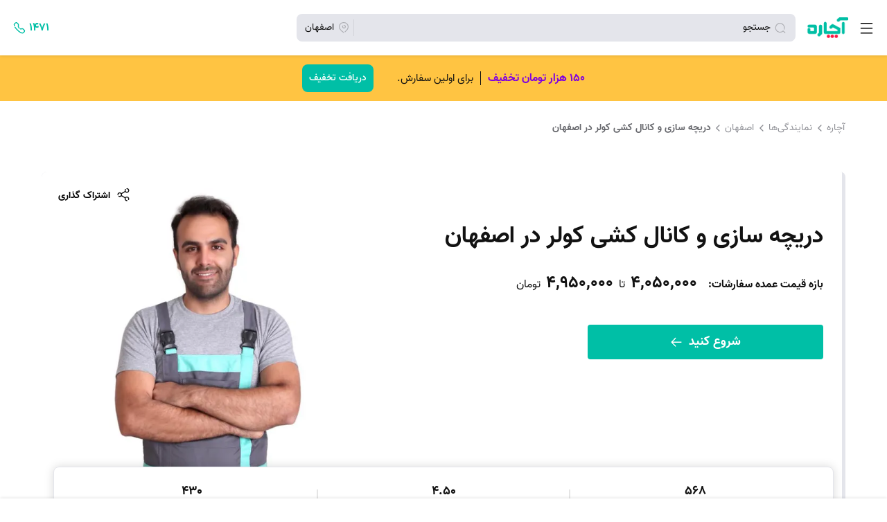

--- FILE ---
content_type: text/html; charset=utf-8
request_url: https://achareh.co/landing/canal/isfahan?source=collections
body_size: 88736
content:
<!doctype html>
<html data-n-head-ssr lang="fa-IR" data-n-head="%7B%22lang%22:%7B%22ssr%22:%22fa-IR%22%7D%7D">
  <head >
    <meta data-n-head="ssr" data-hid="language" name="language" content="Persian"><meta data-n-head="ssr" data-hid="charset" charset="utf-8"><meta data-n-head="ssr" data-hid="mobile-web-app-capable" name="mobile-web-app-capable" content="yes"><meta data-n-head="ssr" data-hid="apple-mobile-web-app-capable" name="apple-mobile-web-app-capable" content="yes"><meta data-n-head="ssr" data-hid="apple-mobile-web-app-status-bar-style" name="apple-mobile-web-app-status-bar-style" content="default"><meta data-n-head="ssr" data-hid="apple-mobile-web-app-title" name="apple-mobile-web-app-title" content="آچاره"><meta data-n-head="ssr" data-hid="theme-color" name="theme-color" content="#ffffff"><meta data-n-head="ssr" data-hid="og:type" name="og:type" property="og:type" content="website"><meta data-n-head="ssr" data-hid="og:site_name" name="og:site_name" property="og:site_name" content="آچاره"><meta data-n-head="ssr" data-hid="og:image" name="og:image" property="og:image" content="https://achareh.co/og_logo_image.png?v2"><meta data-n-head="ssr" data-hid="og:image:width" name="og:image:width" property="og:image:width" content="1200"><meta data-n-head="ssr" data-hid="og:image:height" name="og:image:height" property="og:image:height" content="627"><meta data-n-head="ssr" data-hid="og:image:type" name="og:image:type" property="og:image:type" content="image/png"><meta data-n-head="ssr" data-hid="twitter:card" name="twitter:card" property="twitter:card" content="summary_large_image"><meta data-n-head="ssr" data-hid="twitter:site" name="twitter:site" property="twitter:site" content="@acharehofficial"><meta data-n-head="ssr" name="viewport" data-hid="viewport" content="width=device-width, initial-scale=1, interactive-widget=resizes-content"><meta data-n-head="ssr" data-hid="description" name="description" content="کانال سازی و دریچه در اصفهان، ثبت رایگان سفارش کانال سازی و دریچه در اصفهان و انتخاب بهترین ها در آچاره."><meta data-n-head="ssr" data-hid="og:title" name="og:title" property="og:title" content="کانال سازی کولر در اصفهان با بهترین قیمت | آچاره"><meta data-n-head="ssr" data-hid="og:description" name="og:description" property="og:description" content="کانال سازی و دریچه در اصفهان، ثبت رایگان سفارش کانال سازی و دریچه در اصفهان و انتخاب بهترین ها در آچاره."><meta data-n-head="ssr" data-hid="og:url" name="og:url" property="og:url" content="https://achareh.co/city/isfahan/canal"><title>کانال سازی کولر در اصفهان با بهترین قیمت | آچاره</title><link data-n-head="ssr" rel="dns-prefetch" href="https://www.google-analytics.com"><link data-n-head="ssr" data-hid="shortcut-icon" rel="shortcut icon" href="/_nuxt/icons/icon_64x64.f91137.png"><link data-n-head="ssr" data-hid="apple-touch-icon" rel="apple-touch-icon" href="/_nuxt/icons/icon_512x512.f91137.png" sizes="512x512"><link data-n-head="ssr" href="/_nuxt/icons/splash_iphonese_640x1136.f91137.png" media="(device-width: 320px) and (device-height: 568px) and (-webkit-device-pixel-ratio: 2)" rel="apple-touch-startup-image" data-hid="apple-touch-startup-image-iphonese"><link data-n-head="ssr" href="/_nuxt/icons/splash_iphone6_50x1334.f91137.png" media="(device-width: 375px) and (device-height: 667px) and (-webkit-device-pixel-ratio: 2)" rel="apple-touch-startup-image" data-hid="apple-touch-startup-image-iphone6"><link data-n-head="ssr" href="/_nuxt/icons/splash_iphoneplus_1080x1920.f91137.png" media="(device-width: 621px) and (device-height: 1104px) and (-webkit-device-pixel-ratio: 3)" rel="apple-touch-startup-image" data-hid="apple-touch-startup-image-iphoneplus"><link data-n-head="ssr" href="/_nuxt/icons/splash_iphonex_1125x2436.f91137.png" media="(device-width: 375px) and (device-height: 812px) and (-webkit-device-pixel-ratio: 3)" rel="apple-touch-startup-image" data-hid="apple-touch-startup-image-iphonex"><link data-n-head="ssr" href="/_nuxt/icons/splash_iphonexr_828x1792.f91137.png" media="(device-width: 414px) and (device-height: 896px) and (-webkit-device-pixel-ratio: 2)" rel="apple-touch-startup-image" data-hid="apple-touch-startup-image-iphonexr"><link data-n-head="ssr" href="/_nuxt/icons/splash_iphonexsmax_1242x2688.f91137.png" media="(device-width: 414px) and (device-height: 896px) and (-webkit-device-pixel-ratio: 3)" rel="apple-touch-startup-image" data-hid="apple-touch-startup-image-iphonexsmax"><link data-n-head="ssr" href="/_nuxt/icons/splash_ipad_1536x2048.f91137.png" media="(device-width: 768px) and (device-height: 1024px) and (-webkit-device-pixel-ratio: 2)" rel="apple-touch-startup-image" data-hid="apple-touch-startup-image-ipad"><link data-n-head="ssr" media="(device-width: 834px) and (device-height: 1112px) and (-webkit-device-pixel-ratio: 2)" rel="apple-touch-startup-image" data-hid="apple-touch-startup-image-ipadpro1"><link data-n-head="ssr" media="(device-width: 834px) and (device-height: 1194px) and (-webkit-device-pixel-ratio: 2)" rel="apple-touch-startup-image" data-hid="apple-touch-startup-image-ipadpro2"><link data-n-head="ssr" media="(device-width: 1024px) and (device-height: 1366px) and (-webkit-device-pixel-ratio: 2)" rel="apple-touch-startup-image" data-hid="apple-touch-startup-image-ipadpro3"><link data-n-head="ssr" rel="manifest" href="/_nuxt/manifest.b62ad162.json" data-hid="manifest"><link data-n-head="ssr" rel="canonical" data-hid="canonical" href="https://achareh.co/city/isfahan/canal"><link data-n-head="ssr" rel="preload" as="image" media="(max-width: 575.98px) and (-webkit-max-device-pixel-ratio: 1.49)" href="https://achareh.co/cdnimages/production.achareh.ir/delegates/landings/905d47ea-dc44-4432-b063-b77304efe92d/160e6696-bf5e-4e70-a39b-d817877f5978.png?x-img=v1/resize,w_550/optimize,q_80,lossless_false/autorotate"><link data-n-head="ssr" rel="preload" as="image" media="(max-width: 575.98px) and (-webkit-min-device-pixel-ratio: 1.5)" href="https://achareh.co/cdnimages/production.achareh.ir/delegates/landings/905d47ea-dc44-4432-b063-b77304efe92d/160e6696-bf5e-4e70-a39b-d817877f5978.png?x-img=v1/resize,w_1100/optimize,q_80,lossless_false/autorotate"><link data-n-head="ssr" rel="preload" as="image" media="(max-width: 767.98px) and (min-width: 576px) and (-webkit-max-device-pixel-ratio: 1.49)" href="https://achareh.co/cdnimages/production.achareh.ir/delegates/landings/905d47ea-dc44-4432-b063-b77304efe92d/160e6696-bf5e-4e70-a39b-d817877f5978.png?x-img=v1/resize,w_750/optimize,q_80,lossless_false/autorotate"><link data-n-head="ssr" rel="preload" as="image" media="(max-width: 767.98px) and (min-width: 576px) and (-webkit-min-device-pixel-ratio: 1.5)" href="https://achareh.co/cdnimages/production.achareh.ir/delegates/landings/905d47ea-dc44-4432-b063-b77304efe92d/160e6696-bf5e-4e70-a39b-d817877f5978.png?x-img=v1/resize,w_1500/optimize,q_80,lossless_false/autorotate"><link data-n-head="ssr" rel="preload" as="image" media="(min-width: 768px) and (-webkit-max-device-pixel-ratio: 1.49)" href="https://achareh.co/cdnimages/production.achareh.ir/delegates/landings/905d47ea-dc44-4432-b063-b77304efe92d/22c78f80-484f-4d0b-9831-ee748d21f339.jpg?x-img=v1/resize,w_1500/optimize,q_80,lossless_false/autorotate"><link data-n-head="ssr" rel="preload" as="image" media="(min-width: 768px) and (-webkit-min-device-pixel-ratio: 1.5)" href="https://achareh.co/cdnimages/production.achareh.ir/delegates/landings/905d47ea-dc44-4432-b063-b77304efe92d/22c78f80-484f-4d0b-9831-ee748d21f339.jpg?x-img=v1/resize,w_3000/optimize,q_80,lossless_false/autorotate"><script data-n-head="ssr" type="application/ld+json">[{"@type":"FAQPage","@context":"https://schema.org","mainEntity":[{"name":"در شهر اصفهان هزینه کانال کشی کولر در آچاره","@type":"Question","acceptedAnswer":{"text":"هزینه کانال کشی کولر، به عوامل مختلفی بستگی داره:  1. جنس ورق گالوانیزه که برای اینکار انتخاب می‌کنید  2. متراژی که برای اینکار نیاز هست  3. سایز دریچه کولر هم از موارد دیگه برای هزینه هست  4. اجرتی هست که متخصص برای کانال کشی دریافت خواهد کرد.","@type":"Answer"}}]},{"name":"دریچه سازی و کانال کشی کولر در اصفهان","@type":"Product","image":"https://achareh.co/cdnimages/production.achareh.ir/listings/services/7889875e-8b74-4e49-a2ad-eb13c4f0722a/57f39f81-df43-4427-aa3b-714aa88565a3-service_image.jpg","@context":"https://schema.org","category":"سرمایش و گرمایش","description":"خدمات کانال سازی کولر، ساخت و نصب دریچه"}]</script><script data-n-head="ssr" type="application/ld+json">{"@context":"http://schema.org","@type":"BreadcrumbList","itemListElement":[{"@type":"ListItem","position":1,"name":"آچاره","item":"https://achareh.co"},{"@type":"ListItem","position":2,"name":"نمایندگی‌ها","item":"https://achareh.co/offices"},{"@type":"ListItem","position":3,"name":"اصفهان","item":"https://achareh.co/city/isfahan"},{"@type":"ListItem","position":4,"name":"دریچه سازی و کانال کشی کولر در اصفهان"}]}</script><link rel="preload" href="/_nuxt/2ba37d5.modern.js" as="script"><link rel="preload" href="/_nuxt/ee8405d.modern.js" as="script"><link rel="preload" href="/_nuxt/dd0fa1e.modern.js" as="script"><link rel="preload" href="/_nuxt/e1adafb.modern.js" as="script"><link rel="preload" href="/_nuxt/fonts/Vazir-Regular-FD.84d6f9f.woff2" as="font" type="font/woff2" crossorigin><link rel="preload" href="/_nuxt/fonts/Vazir-Medium-FD.2ba3529.woff2" as="font" type="font/woff2" crossorigin><link rel="preload" href="/_nuxt/fonts/Vazir-Bold-FD.5bf0af9.woff2" as="font" type="font/woff2" crossorigin><link rel="preload" href="/_nuxt/e47e199.modern.js" as="script"><link rel="preload" href="/_nuxt/59dd907.modern.js" as="script"><link rel="preload" href="/_nuxt/e57a002.modern.js" as="script"><link rel="preload" href="/_nuxt/c78158b.modern.js" as="script"><link rel="preload" href="/_nuxt/c0dd296.modern.js" as="script"><style data-vue-ssr-id="8d37a908:0 49353fa4:0 1d9a2c86:0 b444f026:0 200641a6:0 6e11f81b:0 0e64da0d:0 68e4a892:0 6d2d7fac:0 493fe052:0 6ad568f9:0 ad74eaee:0 0919a1bd:0 b800bb7a:0 4e8682ce:0 26b1497b:0 5c837402:0 53b3e1f2:0 57d02a95:0 0747ee48:0 e8c51ab6:0 e6d3a532:0 b94c5b90:0 15d05409:0 5a630194:0 65a86c2b:0 5282d904:0 c8ddf702:0 988f2bc4:0 5af7a71c:0 916ef678:0 24f3acc4:0 b0d6d6e2:0 c90543f2:0 4a748c08:0 ac9634a4:0 6ba49835:0 736eefcc:0 7cf3d0ba:0 ee3926de:0 c4b205c4:0 48384fd2:0 ea128208:0 27abf100:0 7b551b84:0 d445a1d0:0 531d0577:0 ae8fbd4e:0 08a0b95a:0 48851cf9:0 2b18272f:0 87c12746:0 2bb3afe0:0 5bc488cc:0 04c821fc:0 31206e84:0 3ef07f9f:0 32a482d6:0 208706f6:0 21a95808:0 ca22ff18:0 d26f7602:0 73a9f97b:0 40d75c17:0 5a96b660:0 7be5ea96:0 dc076c84:0 1f13d175:0 1839c2eb:0 8f822820:0 241f3c98:0 6bdb2c0e:0 513a7336:0 eeaad832:0 3c88582f:0">/*!
 * Bootstrap v4.6.2 (https://getbootstrap.com/)
 * Copyright 2011-2022 The Bootstrap Authors
 * Copyright 2011-2022 Twitter, Inc.
 * Licensed under MIT (https://github.com/twbs/bootstrap/blob/main/LICENSE)
 */:root{--blue:#007bff;--indigo:#6610f2;--purple:#6f42c1;--pink:#e83e8c;--red:#dc3545;--orange:#fd7e14;--yellow:#ffc107;--green:#28a745;--teal:#20c997;--cyan:#17a2b8;--white:#fff;--gray:#6c757d;--gray-dark:#343a40;--primary:#007bff;--secondary:#6c757d;--success:#28a745;--info:#17a2b8;--warning:#ffc107;--danger:#dc3545;--light:#f8f9fa;--dark:#343a40;--breakpoint-xxs:0;--breakpoint-xs:360px;--breakpoint-sm:576px;--breakpoint-md:768px;--breakpoint-lg:992px;--breakpoint-xl:1200px;--breakpoint-xxl:1500px;--font-family-sans-serif:-apple-system,BlinkMacSystemFont,"Segoe UI",Roboto,"Helvetica Neue",Arial,"Noto Sans","Liberation Sans",sans-serif,"Apple Color Emoji","Segoe UI Emoji","Segoe UI Symbol","Noto Color Emoji";--font-family-monospace:SFMono-Regular,Menlo,Monaco,Consolas,"Liberation Mono","Courier New",monospace}*,:after,:before{box-sizing:border-box}html{font-family:sans-serif;line-height:1.15;-webkit-text-size-adjust:100%;-webkit-tap-highlight-color:rgba(0,0,0,0)}footer,header,main,nav,section{display:block}body{background-color:#fff;color:#212529;font-family:-apple-system,BlinkMacSystemFont,"Segoe UI",Roboto,"Helvetica Neue",Arial,"Noto Sans","Liberation Sans",sans-serif,"Apple Color Emoji","Segoe UI Emoji","Segoe UI Symbol","Noto Color Emoji";font-size:1rem;font-weight:400;line-height:1.5;margin:0;text-align:left}[tabindex="-1"]:focus:not(:focus-visible){outline:0!important}hr{box-sizing:initial;height:0;overflow:visible}h1,h2,h3,h4,h5,h6{margin-bottom:.5rem;margin-top:0}p{margin-top:0}address,p{margin-bottom:1rem}address{font-style:normal;line-height:inherit}ol,ul{margin-bottom:1rem;margin-top:0}ol ol,ol ul,ul ol,ul ul{margin-bottom:0}b,strong{font-weight:bolder}small{font-size:80%}sub{bottom:-.25em;font-size:75%;line-height:0;position:relative;vertical-align:initial}a{background-color:transparent;color:#007bff;-webkit-text-decoration:none;text-decoration:none}a:hover{color:#0056b3;-webkit-text-decoration:underline;text-decoration:underline}a:not([href]):not([class]),a:not([href]):not([class]):hover{color:inherit;-webkit-text-decoration:none;text-decoration:none}code,pre{font-family:SFMono-Regular,Menlo,Monaco,Consolas,"Liberation Mono","Courier New",monospace;font-size:1em}pre{margin-bottom:1rem;margin-top:0;overflow:auto;-ms-overflow-style:scrollbar}img{border-style:none}img,svg{vertical-align:middle}svg{overflow:hidden}table{border-collapse:collapse}caption{caption-side:bottom;color:#6c757d;padding-bottom:.75rem;padding-top:.75rem;text-align:left}th{text-align:inherit;text-align:-webkit-match-parent}label{display:inline-block;margin-bottom:.5rem}button{border-radius:0}button:focus:not(:focus-visible){outline:0}button,input,select,textarea{font-family:inherit;font-size:inherit;line-height:inherit;margin:0}button,input{overflow:visible}button,select{text-transform:none}[role=button]{cursor:pointer}select{word-wrap:normal}[type=button],[type=reset],[type=submit],button{-webkit-appearance:button}[type=button]:not(:disabled),[type=reset]:not(:disabled),[type=submit]:not(:disabled),button:not(:disabled){cursor:pointer}[type=button]::-moz-focus-inner,[type=reset]::-moz-focus-inner,[type=submit]::-moz-focus-inner,button::-moz-focus-inner{border-style:none;padding:0}input[type=checkbox],input[type=radio]{box-sizing:border-box;padding:0}textarea{overflow:auto;resize:vertical}fieldset{border:0;margin:0;min-width:0;padding:0}progress{vertical-align:initial}[type=number]::-webkit-inner-spin-button,[type=number]::-webkit-outer-spin-button{height:auto}[type=search]{-webkit-appearance:none;outline-offset:-2px}[type=search]::-webkit-search-decoration{-webkit-appearance:none}::-webkit-file-upload-button{-webkit-appearance:button;font:inherit}output{display:inline-block}template{display:none}[hidden]{display:none!important}.h1,.h2,.h3,.h4,.h5,.h6,h1,h2,h3,h4,h5,h6{font-weight:500;line-height:1.2;margin-bottom:.5rem}.h1,h1{font-size:2.5rem}.h2,h2{font-size:2rem}.h3,h3{font-size:1.75rem}.h4,h4{font-size:1.5rem}.h5,h5{font-size:1.25rem}.h6,h6{font-size:1rem}.lead{font-size:1.25rem;font-weight:300}hr{border:0;border-top:1px solid rgba(0,0,0,.1);margin-bottom:1rem;margin-top:1rem}.small,small{font-size:.875em;font-weight:400}.mark,mark{background-color:#fcf8e3;padding:.2em}code{color:#e83e8c;font-size:87.5%;word-wrap:break-word}a>code{color:inherit}pre{color:#212529;display:block;font-size:87.5%}pre code{color:inherit;font-size:inherit;word-break:normal}.container,.container-fluid{margin-left:auto;margin-right:auto;padding-left:15px;padding-right:15px;width:100%}.row{display:flex;flex-wrap:wrap;margin-left:-15px;margin-right:-15px}.col,.col-12,.col-3,.col-4,.col-6,.col-auto,.col-lg-2,.col-lg-4,.col-lg-5,.col-lg-6,.col-lg-7,.col-lg-8,.col-md-4,.col-md-5,.col-md-6,.col-md-7,.col-sm-3,.col-sm-5,.col-sm-6,.col-sm-7,.col-sm-auto,.col-xs-4,.col-xs-6{padding-left:15px;padding-right:15px;position:relative;width:100%}.col{flex-basis:0;flex-grow:1;max-width:100%}.col-auto{flex:0 0 auto;max-width:100%;width:auto}.col-3{flex:0 0 25%;max-width:25%}.col-4{flex:0 0 33.33333333%;max-width:33.33333333%}.col-6{flex:0 0 50%;max-width:50%}.col-12{flex:0 0 100%;max-width:100%}.table{color:#212529;margin-bottom:1rem;width:100%}.table td,.table th{border-top:1px solid #dee2e6;padding:.75rem;vertical-align:top}.table thead th{border-bottom:2px solid #dee2e6;vertical-align:bottom}.table tbody+tbody{border-top:2px solid #dee2e6}.btn{background-color:transparent;border:1px solid transparent;border-radius:.25rem;color:#212529;display:inline-block;font-size:1rem;font-weight:400;line-height:1.5;padding:.375rem .75rem;text-align:center;transition:color .15s ease-in-out,background-color .15s ease-in-out,border-color .15s ease-in-out,box-shadow .15s ease-in-out;-webkit-user-select:none;-moz-user-select:none;user-select:none;vertical-align:middle}.btn:hover{color:#212529;-webkit-text-decoration:none;text-decoration:none}.btn.focus,.btn:focus{box-shadow:0 0 0 .2rem rgba(0,123,255,.25);outline:0}.btn.disabled,.btn:disabled{opacity:.65}.btn:not(:disabled):not(.disabled){cursor:pointer}a.btn.disabled,fieldset:disabled a.btn{pointer-events:none}.fade{transition:opacity .15s linear}.fade:not(.show){opacity:0}.collapse:not(.show){display:none}.nav{display:flex;flex-wrap:wrap;list-style:none;margin-bottom:0;padding-left:0}.accordion{overflow-anchor:none}.breadcrumb{background-color:#e9ecef;display:flex;flex-wrap:wrap;list-style:none;margin-bottom:1rem;padding:.75rem 1rem}.badge,.breadcrumb{border-radius:.25rem}.badge{display:inline-block;font-size:75%;font-weight:700;line-height:1;padding:.25em .4em;text-align:center;transition:color .15s ease-in-out,background-color .15s ease-in-out,border-color .15s ease-in-out,box-shadow .15s ease-in-out;vertical-align:initial;white-space:nowrap}a.badge:focus,a.badge:hover{-webkit-text-decoration:none;text-decoration:none}.badge:empty{display:none}.btn .badge{position:relative;top:-1px}@keyframes progress-bar-stripes{0%{background-position:1rem 0}to{background-position:0 0}}.progress{background-color:#e9ecef;border-radius:.25rem;font-size:.75rem;height:1rem;line-height:0}.progress,.progress-bar{display:flex;overflow:hidden}.progress-bar{background-color:#007bff;color:#fff;flex-direction:column;justify-content:center;text-align:center;transition:width .6s ease;white-space:nowrap}.media{align-items:flex-start;display:flex}.close{color:#000;float:right;font-size:1.5rem;font-weight:700;line-height:1;opacity:.5;text-shadow:0 1px 0 #fff}.close:hover{color:#000;-webkit-text-decoration:none;text-decoration:none}.close:not(:disabled):not(.disabled):focus,.close:not(:disabled):not(.disabled):hover{opacity:.75}button.close{background-color:transparent;border:0;padding:0}a.close.disabled{pointer-events:none}.modal{display:none;height:100%;left:0;outline:0;overflow:hidden;position:fixed;top:0;width:100%;z-index:1050}.carousel{position:relative}@keyframes spinner-border{to{transform:rotate(1turn)}}@keyframes spinner-grow{0%{transform:scale(0)}50%{opacity:1;transform:none}}.bg-white{background-color:#fff!important}.border{border:1px solid #dee2e6!important}.border-danger{border-color:#dc3545!important}.rounded{border-radius:.25rem!important}.d-none{display:none!important}.d-block{display:block!important}.d-flex{display:flex!important}.flex-column{flex-direction:column!important}.flex-row-reverse{flex-direction:row-reverse!important}.flex-column-reverse{flex-direction:column-reverse!important}.flex-wrap{flex-wrap:wrap!important}.flex-nowrap{flex-wrap:nowrap!important}.justify-content-end{justify-content:flex-end!important}.justify-content-center{justify-content:center!important}.justify-content-between{justify-content:space-between!important}.align-items-start{align-items:flex-start!important}.align-items-center{align-items:center!important}.position-relative{position:relative!important}.position-absolute{position:absolute!important}.w-100{width:100%!important}.h-100{height:100%!important}.m-0{margin:0!important}.mt-0{margin-top:0!important}.mx-0{margin-right:0!important}.mb-0{margin-bottom:0!important}.mx-0{margin-left:0!important}.mt-1{margin-top:.25rem!important}.mr-1{margin-right:.25rem!important}.mb-1{margin-bottom:.25rem!important}.mt-2{margin-top:.5rem!important}.mr-2,.mx-2{margin-right:.5rem!important}.mb-2{margin-bottom:.5rem!important}.ml-2,.mx-2{margin-left:.5rem!important}.mt-3,.my-3{margin-top:1rem!important}.mr-3,.mx-3{margin-right:1rem!important}.mb-3,.my-3{margin-bottom:1rem!important}.ml-3,.mx-3{margin-left:1rem!important}.mt-4{margin-top:1.5rem!important}.mb-4{margin-bottom:1.5rem!important}.ml-4{margin-left:1.5rem!important}.mt-5{margin-top:3rem!important}.mb-5{margin-bottom:3rem!important}.p-0{padding:0!important}.px-0{padding-right:0!important}.pl-0,.px-0{padding-left:0!important}.pt-2,.py-2{padding-top:.5rem!important}.pr-2{padding-right:.5rem!important}.pb-2,.py-2{padding-bottom:.5rem!important}.pl-2{padding-left:.5rem!important}.pt-3,.py-3{padding-top:1rem!important}.px-3{padding-right:1rem!important}.pb-3,.py-3{padding-bottom:1rem!important}.pl-3,.px-3{padding-left:1rem!important}.pt-4{padding-top:1.5rem!important}.mt-auto{margin-top:auto!important}.mx-auto{margin-left:auto!important;margin-right:auto!important}.text-right{text-align:right!important}.text-center{text-align:center!important}.text-danger{color:#dc3545!important}a.text-danger:focus,a.text-danger:hover{color:#a71d2a!important}.visible{visibility:visible!important}.invisible{visibility:hidden!important}@media (min-width:360px){.col-xs-4{flex:0 0 33.33333333%;max-width:33.33333333%}.col-xs-6{flex:0 0 50%;max-width:50%}.d-xs-inline{display:inline!important}.flex-xs-row{flex-direction:row!important}}@media (min-width:576px){.container{max-width:540px}.col-sm-auto{flex:0 0 auto;max-width:100%;width:auto}.col-sm-3{flex:0 0 25%;max-width:25%}.col-sm-5{flex:0 0 41.66666667%;max-width:41.66666667%}.col-sm-6{flex:0 0 50%;max-width:50%}.col-sm-7{flex:0 0 58.33333333%;max-width:58.33333333%}.order-sm-last{order:13}.d-sm-none{display:none!important}.d-sm-inline{display:inline!important}.d-sm-block{display:block!important}.flex-sm-row{flex-direction:row!important}.justify-content-sm-start{justify-content:flex-start!important}.justify-content-sm-between{justify-content:space-between!important}.mt-sm-0{margin-top:0!important}.pt-sm-3{padding-top:1rem!important}.pr-sm-3{padding-right:1rem!important}}@media (min-width:768px){.container{max-width:720px}.col-md-4{flex:0 0 33.33333333%;max-width:33.33333333%}.col-md-5{flex:0 0 41.66666667%;max-width:41.66666667%}.col-md-6{flex:0 0 50%;max-width:50%}.col-md-7{flex:0 0 58.33333333%;max-width:58.33333333%}.order-md-1{order:1}.d-md-none{display:none!important}.d-md-inline-block{display:inline-block!important}.d-md-block{display:block!important}.d-md-flex{display:flex!important}.flex-md-row{flex-direction:row!important}.align-items-md-center{align-items:center!important}.mt-md-3{margin-top:1rem!important}.mr-md-3{margin-right:1rem!important}.mb-md-3{margin-bottom:1rem!important}.pr-md-0{padding-right:0!important}.pb-md-0{padding-bottom:0!important}.pr-md-3{padding-right:1rem!important}.pt-md-4{padding-top:1.5rem!important}.pt-md-5{padding-top:3rem!important}}@media (min-width:992px){.container{max-width:960px}.col-lg-2{flex:0 0 16.66666667%;max-width:16.66666667%}.col-lg-4{flex:0 0 33.33333333%;max-width:33.33333333%}.col-lg-5{flex:0 0 41.66666667%;max-width:41.66666667%}.col-lg-6{flex:0 0 50%;max-width:50%}.col-lg-7{flex:0 0 58.33333333%;max-width:58.33333333%}.col-lg-8{flex:0 0 66.66666667%;max-width:66.66666667%}.order-lg-first{order:-1}.d-lg-none{display:none!important}.d-lg-block{display:block!important}.d-lg-flex{display:flex!important}.mt-lg-2{margin-top:.5rem!important}.mr-lg-3{margin-right:1rem!important}}@media (min-width:1200px){.container{max-width:1140px}}@media (prefers-reduced-motion:reduce){.badge,.btn,.fade,.progress-bar{transition:none}}@media print{*,:after,:before{box-shadow:none!important;text-shadow:none!important}a:not(.btn){-webkit-text-decoration:underline;text-decoration:underline}pre{border:1px solid #adb5bd;white-space:pre-wrap!important}img,pre,tr{page-break-inside:avoid}h2,h3,p{orphans:3;widows:3}h2,h3{page-break-after:avoid}@page{size:a3}.container,body{min-width:992px!important}.badge{border:1px solid #000}.table{border-collapse:collapse!important}.table td,.table th{background-color:#fff!important}}
@keyframes vueContentPlaceholdersAnimation{0%{transform:translate3d(-30%,0,0)}to{transform:translate3d(100%,0,0)}}.vue-content-placeholders-heading{display:flex}[class^=vue-content-placeholders-]+.vue-content-placeholders-heading{margin-top:20px}.vue-content-placeholders-heading__img{background:#eee;height:15px;height:60px;margin-right:15px;overflow:hidden;position:relative;width:60px}.vue-content-placeholders-is-rounded .vue-content-placeholders-heading__img{border-radius:6px}.vue-content-placeholders-is-centered .vue-content-placeholders-heading__img{margin-left:auto;margin-right:auto}.vue-content-placeholders-is-animated .vue-content-placeholders-heading__img:before{animation-duration:1.5s;animation-fill-mode:forwards;animation-iteration-count:infinite;animation-name:vueContentPlaceholdersAnimation;animation-timing-function:linear;background:linear-gradient(90deg,transparent 0,#e1e1e1 15%,transparent 30%);content:"";height:100%;left:0;max-width:1000px;position:absolute;top:0;width:100vw}.vue-content-placeholders-heading__content{display:flex;flex:1;flex-direction:column;justify-content:center}.vue-content-placeholders-heading__title{background:#eee;background:#ccc;height:15px;margin-bottom:10px;overflow:hidden;position:relative;width:85%}.vue-content-placeholders-is-rounded .vue-content-placeholders-heading__title{border-radius:6px}.vue-content-placeholders-is-centered .vue-content-placeholders-heading__title{margin-left:auto;margin-right:auto}.vue-content-placeholders-is-animated .vue-content-placeholders-heading__title:before{animation-duration:1.5s;animation-fill-mode:forwards;animation-iteration-count:infinite;animation-name:vueContentPlaceholdersAnimation;animation-timing-function:linear;background:linear-gradient(90deg,transparent 0,#e1e1e1 15%,transparent 30%);content:"";height:100%;left:0;max-width:1000px;position:absolute;top:0;width:100vw}.vue-content-placeholders-heading__subtitle{background:#eee;height:15px;overflow:hidden;position:relative;width:90%}.vue-content-placeholders-is-rounded .vue-content-placeholders-heading__subtitle{border-radius:6px}.vue-content-placeholders-is-centered .vue-content-placeholders-heading__subtitle{margin-left:auto;margin-right:auto}.vue-content-placeholders-is-animated .vue-content-placeholders-heading__subtitle:before{animation-duration:1.5s;animation-fill-mode:forwards;animation-iteration-count:infinite;animation-name:vueContentPlaceholdersAnimation;animation-timing-function:linear;background:linear-gradient(90deg,transparent 0,#e1e1e1 15%,transparent 30%);content:"";height:100%;left:0;max-width:1000px;position:absolute;top:0;width:100vw}[class^=vue-content-placeholders-]+.vue-content-placeholders-text{margin-top:20px}.vue-content-placeholders-text__line{background:#eee;height:15px;margin-bottom:10px;overflow:hidden;position:relative;width:100%}.vue-content-placeholders-is-rounded .vue-content-placeholders-text__line{border-radius:6px}.vue-content-placeholders-is-centered .vue-content-placeholders-text__line{margin-left:auto;margin-right:auto}.vue-content-placeholders-is-animated .vue-content-placeholders-text__line:before{animation-duration:1.5s;animation-fill-mode:forwards;animation-iteration-count:infinite;animation-name:vueContentPlaceholdersAnimation;animation-timing-function:linear;background:linear-gradient(90deg,transparent 0,#e1e1e1 15%,transparent 30%);content:"";height:100%;left:0;max-width:1000px;position:absolute;top:0;width:100vw}.vue-content-placeholders-text__line:nth-child(4n+1){width:80%}.vue-content-placeholders-text__line:nth-child(4n+2){width:100%}.vue-content-placeholders-text__line:nth-child(4n+3){width:70%}.vue-content-placeholders-text__line:nth-child(4n+4){width:85%}.vue-content-placeholders-img{background:#eee;height:15px;height:120px;overflow:hidden;position:relative;width:100%}.vue-content-placeholders-is-rounded .vue-content-placeholders-img{border-radius:6px}.vue-content-placeholders-is-centered .vue-content-placeholders-img{margin-left:auto;margin-right:auto}.vue-content-placeholders-is-animated .vue-content-placeholders-img:before{animation-duration:1.5s;animation-fill-mode:forwards;animation-iteration-count:infinite;animation-name:vueContentPlaceholdersAnimation;animation-timing-function:linear;background:linear-gradient(90deg,transparent 0,#e1e1e1 15%,transparent 30%);content:"";height:100%;left:0;max-width:1000px;position:absolute;top:0;width:100vw}[class^=vue-content-placeholders-]+.vue-content-placeholders-img{margin-top:20px}
:root{--vs-colors--lightest:rgba(60,60,60,.26);--vs-colors--light:rgba(60,60,60,.5);--vs-colors--dark:#333;--vs-colors--darkest:rgba(0,0,0,.15);--vs-search-input-color:inherit;--vs-search-input-bg:#fff;--vs-search-input-placeholder-color:inherit;--vs-font-size:1rem;--vs-line-height:1.4;--vs-state-disabled-bg:#f8f8f8;--vs-state-disabled-color:var(--vs-colors--light);--vs-state-disabled-controls-color:var(--vs-colors--light);--vs-state-disabled-cursor:not-allowed;--vs-border-color:var(--vs-colors--lightest);--vs-border-width:1px;--vs-border-style:solid;--vs-border-radius:4px;--vs-actions-padding:4px 6px 0 3px;--vs-controls-color:var(--vs-colors--light);--vs-controls-size:1;--vs-controls--deselect-text-shadow:0 1px 0 #fff;--vs-selected-bg:#f0f0f0;--vs-selected-color:var(--vs-colors--dark);--vs-selected-border-color:var(--vs-border-color);--vs-selected-border-style:var(--vs-border-style);--vs-selected-border-width:var(--vs-border-width);--vs-dropdown-bg:#fff;--vs-dropdown-color:inherit;--vs-dropdown-z-index:1000;--vs-dropdown-min-width:160px;--vs-dropdown-max-height:350px;--vs-dropdown-box-shadow:0px 3px 6px 0px var(--vs-colors--darkest);--vs-dropdown-option-bg:#000;--vs-dropdown-option-color:var(--vs-dropdown-color);--vs-dropdown-option-padding:3px 20px;--vs-dropdown-option--active-bg:#5897fb;--vs-dropdown-option--active-color:#fff;--vs-dropdown-option--deselect-bg:#fb5858;--vs-dropdown-option--deselect-color:#fff;--vs-transition-timing-function:cubic-bezier(1,-0.115,0.975,0.855);--vs-transition-duration:150ms}.v-select{font-family:inherit;position:relative}.v-select,.v-select *{box-sizing:border-box}:root{--vs-transition-timing-function:cubic-bezier(1,0.5,0.8,1);--vs-transition-duration:0.15s}@keyframes vSelectSpinner{0%{transform:rotate(0deg)}to{transform:rotate(1turn)}}.vs__fade-enter-active,.vs__fade-leave-active{pointer-events:none;transition:opacity .15s cubic-bezier(1,.5,.8,1);transition:opacity var(--vs-transition-duration) var(--vs-transition-timing-function)}.vs__fade-enter,.vs__fade-leave-to{opacity:0}:root{--vs-disabled-bg:var(--vs-state-disabled-bg);--vs-disabled-color:var(--vs-state-disabled-color);--vs-disabled-cursor:var(--vs-state-disabled-cursor)}.vs--disabled .vs__clear,.vs--disabled .vs__dropdown-toggle,.vs--disabled .vs__open-indicator,.vs--disabled .vs__search,.vs--disabled .vs__selected{background-color:#f8f8f8;background-color:var(--vs-disabled-bg);cursor:not-allowed;cursor:var(--vs-disabled-cursor)}.v-select[dir=rtl] .vs__actions{padding:0 3px 0 6px}.v-select[dir=rtl] .vs__clear{margin-left:6px;margin-right:0}.v-select[dir=rtl] .vs__deselect{margin-left:0;margin-right:2px}.v-select[dir=rtl] .vs__dropdown-menu{text-align:right}.vs__dropdown-toggle{-webkit-appearance:none;-moz-appearance:none;appearance:none;background:#fff;background:var(--vs-search-input-bg);border:1px solid rgba(60,60,60,.26);border:var(--vs-border-width) var(--vs-border-style) var(--vs-border-color);border-radius:4px;border-radius:var(--vs-border-radius);display:flex;padding:0 0 4px;white-space:normal}.vs__selected-options{display:flex;flex-basis:100%;flex-grow:1;flex-wrap:wrap;padding:0 2px;position:relative}.vs__actions{align-items:center;display:flex;padding:4px 6px 0 3px;padding:var(--vs-actions-padding)}.vs--searchable .vs__dropdown-toggle{cursor:text}.vs--unsearchable .vs__dropdown-toggle{cursor:pointer}.vs--open .vs__dropdown-toggle{border-bottom-color:transparent;border-bottom-left-radius:0;border-bottom-right-radius:0}.vs__open-indicator{fill:rgba(60,60,60,.5);fill:var(--vs-controls-color);transform:scale(1);transform:scale(var(--vs-controls-size));transition:transform .15s cubic-bezier(1,.5,.8,1);transition:transform var(--vs-transition-duration) var(--vs-transition-timing-function);transition-timing-function:cubic-bezier(1,.5,.8,1);transition-timing-function:var(--vs-transition-timing-function)}.vs--open .vs__open-indicator{transform:rotate(180deg) scale(1);transform:rotate(180deg) scale(var(--vs-controls-size))}.vs--loading .vs__open-indicator{opacity:0}.vs__clear{fill:rgba(60,60,60,.5);fill:var(--vs-controls-color);background-color:initial;border:0;cursor:pointer;margin-right:8px;padding:0}.vs__dropdown-menu{background:#fff;background:var(--vs-dropdown-bg);border:1px solid rgba(60,60,60,.26);border:var(--vs-border-width) var(--vs-border-style) var(--vs-border-color);border-radius:0 0 4px 4px;border-radius:0 0 var(--vs-border-radius) var(--vs-border-radius);border-top-style:none;box-shadow:0 3px 6px 0 rgba(0,0,0,.15);box-shadow:var(--vs-dropdown-box-shadow);box-sizing:border-box;color:inherit;color:var(--vs-dropdown-color);display:block;left:0;list-style:none;margin:0;max-height:350px;max-height:var(--vs-dropdown-max-height);min-width:160px;min-width:var(--vs-dropdown-min-width);overflow-y:auto;padding:5px 0;position:absolute;text-align:left;top:calc(100% - 1px);top:calc(100% - var(--vs-border-width));width:100%;z-index:1000;z-index:var(--vs-dropdown-z-index)}.vs__no-options{text-align:center}.vs__dropdown-option{clear:both;color:inherit;color:var(--vs-dropdown-option-color);cursor:pointer;display:block;line-height:1.42857143;padding:3px 20px;padding:var(--vs-dropdown-option-padding);white-space:nowrap}.vs__dropdown-option--highlight{background:#5897fb;background:var(--vs-dropdown-option--active-bg);color:#fff;color:var(--vs-dropdown-option--active-color)}.vs__dropdown-option--deselect{background:#fb5858;background:var(--vs-dropdown-option--deselect-bg);color:#fff;color:var(--vs-dropdown-option--deselect-color)}.vs__dropdown-option--disabled{background:#f8f8f8;background:var(--vs-state-disabled-bg);color:rgba(60,60,60,.5);color:var(--vs-state-disabled-color);cursor:not-allowed;cursor:var(--vs-state-disabled-cursor)}.vs__selected{align-items:center;background-color:#f0f0f0;background-color:var(--vs-selected-bg);border:1px solid rgba(60,60,60,.26);border:var(--vs-selected-border-width) var(--vs-selected-border-style) var(--vs-selected-border-color);border-radius:4px;border-radius:var(--vs-border-radius);color:#333;color:var(--vs-selected-color);display:flex;line-height:1.4;line-height:var(--vs-line-height);margin:4px 2px 0;padding:0 .25em;z-index:0}.vs__deselect{fill:rgba(60,60,60,.5);fill:var(--vs-controls-color);-webkit-appearance:none;-moz-appearance:none;appearance:none;background:none;border:0;cursor:pointer;display:inline-flex;margin-left:4px;padding:0;text-shadow:0 1px 0 #fff;text-shadow:var(--vs-controls--deselect-text-shadow)}.vs--single .vs__selected{background-color:initial;border-color:transparent}.vs--single.vs--loading .vs__selected,.vs--single.vs--open .vs__selected{opacity:.4;position:absolute}.vs--single.vs--searching .vs__selected{display:none}.vs__search::-webkit-search-cancel-button{display:none}.vs__search::-ms-clear,.vs__search::-webkit-search-decoration,.vs__search::-webkit-search-results-button,.vs__search::-webkit-search-results-decoration{display:none}.vs__search,.vs__search:focus{-webkit-appearance:none;-moz-appearance:none;appearance:none;background:none;border:1px solid transparent;border-left:none;box-shadow:none;color:inherit;color:var(--vs-search-input-color);flex-grow:1;font-size:1rem;font-size:var(--vs-font-size);line-height:1.4;line-height:var(--vs-line-height);margin:4px 0 0;max-width:100%;outline:none;padding:0 7px;width:0;z-index:1}.vs__search::-webkit-input-placeholder{color:inherit;color:var(--vs-search-input-placeholder-color)}.vs__search::placeholder{color:inherit;color:var(--vs-search-input-placeholder-color)}.vs--unsearchable .vs__search{opacity:1}.vs--unsearchable:not(.vs--disabled) .vs__search{cursor:pointer}.vs--single.vs--searching:not(.vs--open):not(.vs--loading) .vs__search{opacity:.2}.vs__spinner{align-self:center;animation:vSelectSpinner 1.1s linear infinite;border:.9em solid hsla(0,0%,39%,.1);border-left-color:rgba(60,60,60,.45);font-size:5px;opacity:0;overflow:hidden;text-indent:-9999em;transform:translateZ(0) scale(1);transform:translateZ(0) scale(var(--vs-controls--spinner-size,var(--vs-controls-size)));transition:opacity .1s}.vs__spinner,.vs__spinner:after{border-radius:50%;height:5em;transform:scale(1);transform:scale(var(--vs-controls--spinner-size,var(--vs-controls-size)));width:5em}.vs--loading .vs__spinner{opacity:1}
@keyframes fadeOut{0%{opacity:1}to{opacity:0}}.v-toast--fade-out{animation-name:fadeOut}@keyframes fadeInDown{0%{opacity:0;transform:translate3d(0,-100%,0)}to{opacity:1;transform:none}}.v-toast--fade-in-down{animation-name:fadeInDown}@keyframes fadeInUp{0%{opacity:0;transform:translate3d(0,100%,0)}to{opacity:1;transform:none}}.v-toast--fade-in-up{animation-name:fadeInUp}.fade-enter-active,.fade-leave-active{transition:opacity .15s ease-out}.fade-enter,.fade-leave-to{opacity:0}.v-toast{bottom:0;display:flex;left:0;overflow:hidden;padding:2em;pointer-events:none;position:fixed;right:0;top:0;z-index:1052}.v-toast__item{align-items:center;animation-duration:.15s;border-radius:.25em;box-shadow:0 1px 4px rgba(0,0,0,.12),0 0 6px rgba(0,0,0,.04);color:#fff;cursor:pointer;display:inline-flex;margin:.5em 0;min-height:3em;opacity:.92;pointer-events:auto}.v-toast__item--success{background-color:#47d78a}.v-toast__item--info{background-color:#1c85d5}.v-toast__item--warning{background-color:#febc22}.v-toast__item--error{background-color:#f7471c}.v-toast__item--default{background-color:#343a40}.v-toast__item--warning{color:#000}.v-toast__item.v-toast__item--bottom,.v-toast__item.v-toast__item--top{align-self:center}.v-toast__item.v-toast__item--bottom-right,.v-toast__item.v-toast__item--top-right{align-self:flex-end}.v-toast__item.v-toast__item--bottom-left,.v-toast__item.v-toast__item--top-left{align-self:flex-start}.v-toast__text{margin:0;padding:.5em 1em;word-break:break-word}.v-toast__icon{display:none}.v-toast.v-toast--top{flex-direction:column}.v-toast.v-toast--bottom{flex-direction:column-reverse}.v-toast.v-toast--custom-parent{position:absolute}.v-toast__item{min-height:4em;opacity:1}.v-toast__item .v-toast__text{padding:1.5em 1em}.v-toast__item .v-toast__icon{background:url("data:image/svg+xml;charset=utf-8,%3Csvg xmlns='http://www.w3.org/2000/svg' viewBox='0 0 45.999 45.999'%3E%3Cpath fill='%23fff' d='M39.264 6.736c-8.982-8.981-23.545-8.982-32.528 0s-8.981 23.545 0 32.528c8.982 8.98 23.545 8.981 32.528 0 8.981-8.983 8.98-23.545 0-32.528M25.999 33a3 3 0 1 1-6 0V21a3 3 0 1 1 6 0zm-3.053-17.128c-1.728 0-2.88-1.224-2.844-2.735-.036-1.584 1.116-2.771 2.879-2.771 1.764 0 2.88 1.188 2.917 2.771-.001 1.511-1.152 2.735-2.952 2.735'/%3E%3C/svg%3E") no-repeat;display:block;height:27px;margin-left:1em;min-width:27px;width:27px}.v-toast__item.v-toast__item--success .v-toast__icon{background:url("data:image/svg+xml;charset=utf-8,%3Csvg xmlns='http://www.w3.org/2000/svg' viewBox='0 0 52 52'%3E%3Cpath fill='%23fff' d='M26 0C11.664 0 0 11.663 0 26s11.664 26 26 26 26-11.663 26-26S40.336 0 26 0m14.495 17.329-16 18a1.997 1.997 0 0 1-2.745.233l-10-8a2 2 0 0 1 2.499-3.124l8.517 6.813L37.505 14.67a2.001 2.001 0 0 1 2.99 2.659'/%3E%3C/svg%3E") no-repeat}.v-toast__item.v-toast__item--error .v-toast__icon{background:url("data:image/svg+xml;charset=utf-8,%3Csvg xmlns='http://www.w3.org/2000/svg' viewBox='0 0 51.976 51.976'%3E%3Cpath fill='%23fff' d='M44.373 7.603c-10.137-10.137-26.632-10.138-36.77 0s-10.137 26.632 0 36.77 26.632 10.138 36.77 0c10.137-10.138 10.137-26.633 0-36.77m-8.132 28.638a2 2 0 0 1-2.828 0l-7.425-7.425-7.778 7.778a2 2 0 1 1-2.828-2.828l7.778-7.778-7.425-7.425a2 2 0 1 1 2.828-2.828l7.425 7.425 7.071-7.071a2 2 0 1 1 2.828 2.828l-7.071 7.071 7.425 7.425a2 2 0 0 1 0 2.828'/%3E%3C/svg%3E") no-repeat}.v-toast__item.v-toast__item--warning .v-toast__icon{background:url("data:image/svg+xml;charset=utf-8,%3Csvg xmlns='http://www.w3.org/2000/svg' viewBox='0 0 52 52'%3E%3Cpath d='M49.466 41.26 29.216 6.85c-.69-1.16-1.89-1.85-3.22-1.85-1.32 0-2.53.69-3.21 1.85L2.536 41.26c-.71 1.2-.72 2.64-.03 3.85.68 1.18 1.89 1.89 3.24 1.89h40.51c1.35 0 2.56-.71 3.23-1.89.7-1.21.69-2.65-.02-3.85m-25.53-21.405h3.381v3.187l-.724 8.92H24.66l-.725-8.92v-3.187zm2.97 17.344a1.71 1.71 0 0 1-1.267.543q-.737 0-1.268-.543a1.79 1.79 0 0 1-.531-1.297q0-.754.53-1.297a1.71 1.71 0 0 1 1.269-.544q.736 0 1.268.544c.532.544.53.795.53 1.297q0 .754-.53 1.297z'/%3E%3C/svg%3E") no-repeat}@media screen and (max-width:768px){.v-toast{padding:0;position:fixed!important}}
@font-face{font-display:swap;font-family:Vazir;font-style:normal;font-weight:400;src:url(/_nuxt/fonts/Vazir-Regular-FD.84d6f9f.woff2) format("woff2"),url(/_nuxt/fonts/Vazir-Regular-FD.e79837e.woff) format("woff")}@font-face{font-display:swap;font-family:Vazir;font-style:normal;font-weight:500;src:url(/_nuxt/fonts/Vazir-Medium-FD.2ba3529.woff2) format("woff2"),url(/_nuxt/fonts/Vazir-Medium-FD.a3b9463.woff) format("woff")}@font-face{font-display:swap;font-family:Vazir;font-style:normal;font-weight:700;src:url(/_nuxt/fonts/Vazir-Bold-FD.5bf0af9.woff2) format("woff2"),url(/_nuxt/fonts/Vazir-Bold-FD.9031de1.woff) format("woff")}
:root,body{direction:rtl}body{accent-color:var(--color-primary);background-color:var(--color-white);color:var(--color-scrim);font-family:vazir,"Vazir";font-size:.85em;font-weight:400;line-height:1.618em;margin:0;padding:0;text-align:right}a{color:var(--color-primary)}a,a:hover{-webkit-text-decoration:none;text-decoration:none}a:hover{color:var(--color-primary-container-highest)}button:focus,input:focus,select:focus,textarea:focus{outline:0!important}.achareh-link-button{background-color:var(--color-primary)!important;border-radius:.33em;color:var(--color-white)!important;font-size:.95em;font-weight:500;min-width:180px;padding:.75em 1em;text-align:center;white-space:nowrap}.achareh-link-button:hover:not(:disabled){background-color:var(--color-primary-o80)!important;color:var(--color-white)!important}.page-enter-active,.page-leave-active{transition:opacity .25s}.page-enter,.page-leave-to{opacity:0}i.dir-down,svg.dir-down{transform:rotate(0deg)}i.dir-up,svg.dir-up{transform:rotate(180deg)}i.dir-right,svg.dir-right{transform:rotate(-90deg)}i.dir-left,svg.dir-left{transform:rotate(90deg)}i.dir-top-left,svg.dir-top-left{transform:rotate(135deg)}.v-toast{padding:3em;z-index:9999999999}.v-toast__item .v-toast__icon{margin-left:0;margin-right:1em}.v-toast__item .v-toast__text{padding:1em}.brand-color{color:var(--color-primary)}.fade-enter-active,.fade-leave-active{transition:opacity .5s linear}.fast-fade-enter-active,.fast-fade-leave-active{transition:opacity .15s linear}.fade-enter,.fade-leave-to,.fast-fade-enter,.fast-fade-leave-to{opacity:0}.vs--single.vs--open .vs__selected{top:calc(50% - 2px);transform:translateY(-50%)}.global__layout-body{--default-padding-size:64px;--expanded-padding-size:0px;padding-top:64px;padding-top:calc(var(--expanded-padding-size) + var(--default-padding-size))}.global__layout-body.top-banner{--expanded-padding-size:84px}.v-toast__item{border-radius:8px!important;min-height:auto!important;min-width:288px!important;padding:8px!important}.v-toast__item.v-toast__item--success{background:var(--color-success)!important;color:var(--color-white)!important}.v-toast__item.v-toast__item--success>.v-toast__icon{background:url("[data-uri]")!important}.v-toast__item.v-toast__item--error{background:var(--color-error)!important;color:var(--color-white)!important}.v-toast__item.v-toast__item--error>.v-toast__icon{background:url("[data-uri]")!important}.v-toast__item.v-toast__item--warning{background:var(--color-warning)!important;color:var(--color-white)!important}.v-toast__item.v-toast__item--warning>.v-toast__icon{background:url("[data-uri]")!important}.v-toast__item.v-toast__item--info{background:var(--color-info)!important;color:var(--color-white)!important}.v-toast__item.v-toast__item--info>.v-toast__icon{background:url("[data-uri]")!important}.v-toast__item>.v-toast__icon{height:24px!important;margin:0 0 0 4px!important;min-width:24px!important;width:24px!important}.v-toast__item>.v-toast__text{font-size:13px!important;font-weight:500!important;padding:0!important}@media (min-width:360px){body{font-size:.9em}}@media (min-width:768px){body{font-size:.95em}.global__layout-body.top-banner{--expanded-padding-size:64px}.global__layout-body{--default-padding-size:72px}}@media (min-width:992px){body{font-size:1em}.global__layout-body{--default-padding-size:80px}}@media (max-width:767.98px){.global__layout-body.expanded-search{--default-padding-size:110px}}
:root{--color-primary:#00bfa6;--color-primary-o80:rgba(0,191,166,.8);--color-primary-o30:rgba(0,191,166,.3);--color-primary-o10:rgba(0,191,166,.1);--color-on-primary:#fff;--color-on-primary-container:#00382f;--color-primary-container:#a9e3d8;--color-primary-container-low:#e6fdf9;--color-primary-container-lowest:#f1fffd;--color-primary-container-high:#00bfa6;--color-primary-container-highest:#006b5c;--color-secondary:#7f00e0;--color-secondary-o10:rgba(127,0,224,.1);--color-on-secondary:#fff;--color-on-secondary-container:#480082;--color-secondary-container:#ad5de9;--color-secondary-container-o20:rgba(173,93,233,.2);--color-secondary-container-low:#f2e0ff;--color-secondary-container-lowest:#f7edff;--color-secondary-container-high:#7f00e0;--color-secondary-container-highest:#5a0da2;--color-error:#bc111e;--color-error-o90:rgba(188,17,30,.9);--color-on-error:#fff;--color-error-container:#ffdad6;--color-on-error-container:#680009;--color-success:#00bf46;--color-on-success:#fff;--color-success-container:#e6f7e9;--color-on-success-container:#009d30;--color-info:#01abf6;--color-on-info:#fff;--color-info-container:#e1f5fe;--color-on-info-container:#00599d;--color-warning:#ef6a01;--color-warning-o10:rgba(239,106,1,.1);--color-warning-o50:rgba(239,106,1,.5);--color-on-warning:#fff;--color-warning-container:#fff3e0;--color-on-warning-container:#c74400;--color-scrim:#67686d;--color-scrim-o50:hsla(230,3%,42%,.5);--color-scrim-low:#8e8f95;--color-scrim-low-o90:hsla(231,3%,57%,.9);--color-scrim-lowest:#afb0b5;--color-scrim-lowest-o10:hsla(230,4%,70%,.1);--color-scrim-high:#35363b;--color-scrim-highest:#121212;--color-scrim-highest-o90:hsla(0,0%,7%,.9);--color-shadow:#000;--color-surface:#fff;--color-surface-bright:#fff;--color-surface-dim:#e4e5eb;--color-surface-container-lowest:#f7f8fe;--color-surface-container-low:#eff0f6;--color-surface-container-low-o0:rgba(239,240,246,0);--color-surface-container-low-o40:rgba(239,240,246,.4);--color-surface-container:#e4e5eb;--color-surface-container-o0:rgba(228,229,235,0);--color-surface-container-o60:rgba(228,229,235,.6);--color-surface-container-high:#d3d4da;--color-surface-container-highest:#afb0b5;--color-surface-container-inverse:#121212;--color-surface-container-on-inverse:#fff;--color-achareh-pay-surface-low:#f7e9ff;--color-achareh-pay-surface:#4e59d7;--color-achareh-pay-on-surface:#9d15e5;--color-achareh-pay-on-primary-surface:#ffe4a1;--color-white:#fff;--color-white-o90:hsla(0,0%,100%,.9);--color-white-o80:hsla(0,0%,100%,.8);--color-white-o60:hsla(0,0%,100%,.6);--color-white-o50:hsla(0,0%,100%,.5);--color-white-o0:hsla(0,0%,100%,0);--color-black:#000;--color-black-o95:rgba(0,0,0,.95);--color-black-o85:rgba(0,0,0,.85);--color-black-o80:rgba(0,0,0,.8);--color-black-o70:rgba(0,0,0,.7);--color-black-o60:rgba(0,0,0,.6);--color-black-o50:rgba(0,0,0,.5);--color-black-o40:rgba(0,0,0,.4);--color-black-o30:rgba(0,0,0,.3);--color-black-o25:rgba(0,0,0,.25);--color-black-o20:rgba(0,0,0,.2);--color-black-o15:rgba(0,0,0,.15);--color-black-o10:rgba(0,0,0,.1);--color-black-o8:rgba(0,0,0,.08);--color-black-o6:rgba(0,0,0,.06);--color-black-o0:transparent;--screen-full-height:var(--app-height,100vh);--color-error-foreground:var(--color-white);--color-gold-foreground:var(--color-white)}.theme__top-app{--color-primary:#fa591e;--color-primary-o30:rgba(250,89,30,.3);--color-primary-o10:rgba(250,89,30,.1);--color-primary-container-low:#f8efec;--color-primary-container-highest:#942700}a.brand-main-button,button.brand-main-button{--normal-background-color:var(--color-primary);--normal-border-color:var(--color-primary);--normal-foreground-color:var(--color-white);--hover-background-color:transparent;--hover-border-color:var(--color-primary);--hover-foreground-color:var(--color-primary);--disabled-background-color:var(--color-surface-container-low);--disabled-border-color:var(--color-surface-container-low);--disabled-foreground-color:var(--color-scrim-lowest);background-color:#00bfa6;background-color:var(--normal-background-color);border:.125em solid #00bfa6;border:.125em solid var(--normal-border-color);border-radius:4px;color:#fff;color:var(--normal-foreground-color);font-size:1em;padding:.5em .8em;text-align:center;transition:all .25s ease,color .1s ease}a.brand-main-button.outline,button.brand-main-button.outline{--normal-background-color:transparent;--normal-foreground-color:var(--color-primary);--hover-border-color:var(--color-primary-container-highest);--hover-foreground-color:var(--color-primary-container-highest);--disabled-background-color:transparent}a.brand-main-button.without-hover,button.brand-main-button.without-hover{--hover-background-color:var(--normal-background-color);--hover-border-color:var(--normal-border-color);--hover-foreground-color:var(--normal-foreground-color)}a.brand-main-button.colored-disable,button.brand-main-button.colored-disable{--disabled-background-color:var(--normal-background-color);--disabled-border-color:var(--normal-border-color);--disabled-foreground-color:var(--normal-foreground-color)}a.brand-main-button.colored-disable:disabled,button.brand-main-button.colored-disable:disabled{opacity:.5}a.brand-main-button:disabled,button.brand-main-button:disabled{background-color:var(--disabled-background-color);border-color:var(--disabled-border-color);color:var(--disabled-foreground-color)}@media (hover:hover){a.brand-main-button:hover:not(:disabled),button.brand-main-button:hover:not(:disabled){background-color:var(--hover-background-color);border-color:var(--hover-border-color);color:var(--hover-foreground-color)}}
.nuxt-progress{background-color:#20b8a2;height:4px;left:0;opacity:1;position:fixed;right:0;top:0;transition:width .1s,opacity .4s;width:0;z-index:999999}
.container-layout{display:flex;flex-direction:column}.sr-layouts__normal,.sr-layouts__question{background-color:var(--color-white);min-height:var(--screen-full-height)}.footer-enter-active{transition:opacity .25s linear .5s}.footer-enter{opacity:0}@media (min-width:576px){.sr-layouts__question{background-color:var(--color-surface-container-low)}}
.notification-permission[data-v-1d9efd1d]{background-color:var(--color-white);border-radius:8px;bottom:15px;box-shadow:0 1px 8px var(--color-scrim-highest-o30);display:flex;flex-wrap:wrap;left:50%;padding:16px;position:fixed;transform:translateX(-50%);width:calc(100% - 30px);z-index:9999999999}.notification-permission__icon[data-v-1d9efd1d]{color:#f29f21;height:32px;width:32px}.notification-permission__title[data-v-1d9efd1d]{color:var(--color-scrim-highest);display:block;font-size:12px;font-weight:700;line-height:32px;margin-bottom:0;margin-right:8px}.notification-permission__footer[data-v-1d9efd1d]{display:flex;margin-top:8px;width:100%}.notification-permission__footer button[data-v-1d9efd1d]{background:var(--color-primary);border:none;border-radius:4px;color:var(--color-white);font-size:14px;font-weight:700;line-height:26px;padding-bottom:6px;padding-top:6px}.notification-permission__footer button[data-v-1d9efd1d]:first-child{flex:1 1 100%;margin-left:16px!important}.notification-permission__footer button.outline[data-v-1d9efd1d]{background-color:transparent!important;border:1px solid var(--color-scrim-low)!important;color:var(--color-scrim-low)!important;min-width:80px}@media (min-width:360px){.notification-permission__title[data-v-1d9efd1d]{font-size:14px}.notification-permission__footer button.outline[data-v-1d9efd1d]{flex:1 1 100%;min-width:100px}}@media (min-width:768px){.notification-permission[data-v-1d9efd1d]{align-content:flex-start;bottom:unset;flex-direction:column;height:148px;justify-content:center;left:25px;margin-right:20px;max-width:550px;padding-right:20px;place-content:flex-start center;top:90px;transform:translateX(0)}.notification-permission__icon[data-v-1d9efd1d]{border-left:2px solid var(--color-surface-container);flex-basis:100%;margin-left:20px;padding:0 10px 0 30px;width:94px}.notification-permission__title[data-v-1d9efd1d]{font-size:16px;margin-right:0}.notification-permission__footer button[data-v-1d9efd1d]:first-child{margin-left:32px!important}.notification-permission__footer[data-v-1d9efd1d]{margin-top:36px;width:calc(100% - 116px)}}
.the-header[data-v-c7c5fe56]{left:0;position:fixed;right:0;top:0;z-index:10000}.the-header__container[data-v-c7c5fe56]{align-items:stretch;display:flex;flex-wrap:nowrap;height:100%;padding:16px}.the-header__container[data-v-c7c5fe56],.the-header__menu-container[data-v-c7c5fe56]{margin:0 auto;max-width:1312px;position:relative;width:100%}.the-header__main[data-v-c7c5fe56]{background-color:var(--color-white);position:relative;z-index:10001}.the-header__main.bottom-shadow[data-v-c7c5fe56]{box-shadow:0 1px 4px 0 var(--color-black-o10)}.the-header__main.show-search[data-v-c7c5fe56]{transition:height .25s}.the-header__main.show-search .the-header__container[data-v-c7c5fe56]{flex-wrap:nowrap;height:auto}.the-header__main-right[data-v-c7c5fe56]{align-items:center;display:flex;flex:0 0 auto;height:auto;padding:4px 0;width:auto}.the-header__main-middle[data-v-c7c5fe56]{display:flex;flex:1 1 100%;height:auto;justify-content:center;margin-top:0;order:0;padding:0 8px;width:100%}.the-header__main-left[data-v-c7c5fe56]{align-items:stretch;display:flex;flex:0 0 auto;padding:4px 0;width:auto}.the-header__logo[data-v-c7c5fe56]{align-self:center;display:flex;height:18px;width:38px}.the-header__logo>img[data-v-c7c5fe56]{height:auto;width:100%}.the-header__phone[data-v-c7c5fe56]{--normal-background-color:transparent;--normal-border-color:transparent;--normal-foreground-color:var(--color-primary);align-items:center;display:flex;font-size:14px;font-weight:700;justify-content:center;line-height:20px;padding:0;text-align:center}.the-header__phone>svg[data-v-c7c5fe56]{display:inline-block;height:20px;margin-right:4px;width:20px}.the-header__menu-button[data-v-c7c5fe56]{align-items:center;background:transparent;border:none;display:flex;height:24px;justify-content:center;margin-left:12px;padding:0;width:24px}.the-header__menu-button>svg[data-v-c7c5fe56]{color:var(--color-black);height:22px;width:22px}.the-header__menu-button>svg.close-icon[data-v-c7c5fe56]{height:13px;width:13px}.open-overlay-enter-active[data-v-c7c5fe56],.open-overlay-leave-active[data-v-c7c5fe56]{transition:all .15s ease}.open-overlay-enter[data-v-c7c5fe56],.open-overlay-leave-to[data-v-c7c5fe56]{opacity:0;transform:translateY(-25px)}.open-overlay-child-enter-active[data-v-c7c5fe56],.open-overlay-child-leave-active[data-v-c7c5fe56]{transition:all .15s ease}@media (min-width:360px){.the-header__main-search[data-v-c7c5fe56]{width:100%}}@media (min-width:400px){.the-header__main-middle[data-v-c7c5fe56]{padding:0 16px}}@media (min-width:576px){.the-header__main-search[data-v-c7c5fe56]{max-width:380px}}@media (min-width:768px){.the-header__menu-container[data-v-c7c5fe56]{z-index:10002}.the-header__main-left[data-v-c7c5fe56],.the-header__main-right[data-v-c7c5fe56]{padding:7px 0}.the-header__logo[data-v-c7c5fe56]{height:26px;width:53px}.the-header__main-search[data-v-c7c5fe56]{margin-left:36px}.the-header__main-credit[data-v-c7c5fe56]{margin-left:20px;margin-right:auto}.the-header__phone[data-v-c7c5fe56]{font-size:16px;font-weight:800}}@media (min-width:992px){.the-header__container[data-v-c7c5fe56]{padding:20px 16px}.the-header__main-right[data-v-c7c5fe56]{padding:5px 0}.the-header__main-middle[data-v-c7c5fe56]{justify-content:flex-start}.the-header__main-left[data-v-c7c5fe56]{padding:5px 0}.the-header__logo[data-v-c7c5fe56]{height:30px;width:60px}.the-header__main-search[data-v-c7c5fe56]{margin-left:40px;max-width:720px}.the-header__main-credit[data-v-c7c5fe56]{margin-left:24px}.the-header__menu-button>svg[data-v-c7c5fe56]{height:24px;width:24px}.the-header__menu-button>svg.close-icon[data-v-c7c5fe56]{height:16px;width:16px}.the-header__menu-button[data-v-c7c5fe56]{height:28px;width:28px}}@media (max-width:767.98px){.the-header__main.show-search .the-header__container[data-v-c7c5fe56]{padding:12px 16px}.the-header__main.show-search.expanded-search .the-header__main-search[data-v-c7c5fe56]{max-width:100%;width:100%}.the-header__main.show-search.expanded-search .the-header__main-search[data-v-c7c5fe56] .search-button__button{max-width:100%;transition:width,max-width .2s;width:100%}.the-header__main.show-search.expanded-search .the-header__main-search[data-v-c7c5fe56] .search-button__button span{display:block!important}.the-header__main.show-search.expanded-search .the-header__container[data-v-c7c5fe56]{flex-wrap:wrap;justify-content:space-between;padding:16px 16px 8px;transition:padding,height .2s}.the-header__main.show-search.expanded-search .the-header__main-middle[data-v-c7c5fe56]{margin-top:14px;order:1;padding:0;transition:padding,margin .2s}}
.header-menu-overlay[data-v-fa5947e6]{background-color:var(--color-black-o30);bottom:0;display:flex;flex-direction:column;left:0;position:fixed;right:0;top:0;z-index:9999}.header-menu-overlay__box[data-v-fa5947e6]{background-color:var(--color-white);display:flex;height:100%;max-height:100%;overflow:hidden;position:relative;width:100%}.header-menu-overlay__box.sharp[data-v-fa5947e6]{border-radius:0}.header-menu-overlay__shadow[data-v-fa5947e6]{background:linear-gradient(0deg,var(--color-white) 0,var(--color-white-o80) 50%,var(--color-white-o0) 100%);bottom:0;height:60px;left:0;position:absolute;right:0}@media (min-width:768px){.header-menu-overlay[data-v-fa5947e6]{background-color:transparent;bottom:unset;left:unset;position:absolute;right:16px}.header-menu-overlay__box[data-v-fa5947e6]{background:var(--color-surface);border:1px solid var(--color-surface-dim);border-radius:16px;box-shadow:0 4px 15px 0 hsla(0,0%,7%,.1);height:auto;max-height:calc(100vh - 30px - var(--header-height));padding-left:2px;scrollbar-color:var(--color-surface-container-high) transparent;scrollbar-width:thin}.header-menu-overlay__box[data-v-fa5947e6]::-webkit-scrollbar{width:8px}.header-menu-overlay__box[data-v-fa5947e6]::-webkit-scrollbar-thumb{background-color:var(--color-surface-container-high);border-radius:8px}.header-menu-overlay__shadow[data-v-fa5947e6]{display:none}}
.header-menu[data-v-6930db52]{display:block;height:100%;overflow-y:auto;width:100%}.header-menu>ul[data-v-6930db52]{background:var(--color-surface)}@media (min-width:768px){.header-menu[data-v-6930db52]{width:454px}}@media (max-width:767.98px){.slide-left-enter-active[data-v-6930db52],.slide-left-leave-active[data-v-6930db52],.slide-right-enter-active[data-v-6930db52],.slide-right-leave-active[data-v-6930db52]{left:0;position:absolute;right:0;transition:.35s cubic-bezier(0,0,.02,1.03)}.slide-left-enter[data-v-6930db52],.slide-right-leave-to[data-v-6930db52]{opacity:0;transform:translateX(24px)}.slide-left-leave-to[data-v-6930db52],.slide-right-enter[data-v-6930db52]{opacity:0;transform:translateX(-40%)}}
.header-menu-list[data-v-49dbabf3]{margin:0;padding:16px}.header-menu-list>li[data-v-49dbabf3]{display:block;position:relative}.header-menu-list>li[data-v-49dbabf3]:not(:last-of-type){margin-bottom:4px}.header-menu-list>li.br[data-v-49dbabf3]{border-bottom:1px solid var(--color-surface-container)}.header-menu-list>li.login>a[data-v-49dbabf3],.header-menu-list>li.login>button[data-v-49dbabf3]{color:var(--color-primary)}.header-menu-list>li.profile[data-v-49dbabf3]{margin-bottom:16px}.header-menu-list>li>button[data-v-49dbabf3]{background:transparent;border:none;text-align:right;width:100%}.header-menu-list>li>a[data-v-49dbabf3],.header-menu-list>li>button[data-v-49dbabf3]{align-items:center;color:var(--color-scrim-highest);display:flex;font-size:16px;font-weight:400;line-height:24px;padding:12px 0}.header-menu-list>li>a[data-v-49dbabf3]:hover,.header-menu-list>li>button[data-v-49dbabf3]:hover{color:var(--color-primary)}.header-menu-list>li>a>svg[data-v-49dbabf3],.header-menu-list>li>button>svg[data-v-49dbabf3]{display:inline-block;height:24px;margin-left:8px;width:24px}.header-menu-list__profile-placeholder[data-v-49dbabf3]{height:48px!important;margin-bottom:8px}
.base-link:not(.brand-main-button){color:var(--color-primary);cursor:pointer;display:inline-block;-webkit-text-decoration:none;text-decoration:none;transition:background-color .35s ease;-webkit-user-select:none;-moz-user-select:none;user-select:none;vertical-align:middle}.base-link:not(.brand-main-button):hover{color:var(--color-primary-container-highest);-webkit-text-decoration:none;text-decoration:none}
.header-menu-list[data-v-c3a97598]{margin:0;padding:16px 0 0}.header-menu-list>li[data-v-c3a97598]{display:block;margin-bottom:16px;padding:0 16px;position:relative}.header-menu-list>li.br[data-v-c3a97598]{border-bottom:1px solid var(--color-surface-container)}.header-menu-list>li>button[data-v-c3a97598]{background:transparent;border:none;text-align:right;width:100%}.header-menu-list>li>a[data-v-c3a97598],.header-menu-list>li>button[data-v-c3a97598]{align-items:center;color:var(--color-scrim-highest);display:flex;font-size:14px;font-weight:700;line-height:24px;padding:10px}.header-menu-list>li>a.title[data-v-c3a97598],.header-menu-list>li>button.title[data-v-c3a97598]{font-size:16px;font-weight:400;padding:0}.header-menu-list>li>a[data-v-c3a97598]:hover,.header-menu-list>li>button[data-v-c3a97598]:hover{color:var(--color-primary)}.header-menu-list>li>a>span[data-v-c3a97598],.header-menu-list>li>button>span[data-v-c3a97598]{margin-left:auto}.header-menu-list>li>a>svg[data-v-c3a97598],.header-menu-list>li>button>svg[data-v-c3a97598]{display:inline-block;height:22px;width:22px}.header-menu-list>li>a>svg[data-v-c3a97598]:not(:last-child),.header-menu-list>li>button>svg[data-v-c3a97598]:not(:last-child){margin-left:8px}
.header-menu-categories[data-v-46ae9b98]{display:flex;padding:0 16px 16px}.header-menu-categories__list[data-v-46ae9b98]{border-left:1px solid var(--color-surface-dim);height:100%;overflow-y:auto;padding:8px 2px;width:106px}.header-menu-categories__list-item[data-v-46ae9b98]{align-items:center;cursor:pointer;display:flex;flex-direction:column;padding:8px 0}.header-menu-categories__list-item[data-v-46ae9b98]:not(:last-of-type){border-bottom:1px solid var(--color-surface-dim)}.header-menu-categories__list-item>strong[data-v-46ae9b98]{color:var(--color-scrim-highest);font-size:14px;font-weight:400;line-height:20px;text-align:center;-webkit-user-select:none;-moz-user-select:none;user-select:none}.header-menu-categories__list-item>.categories-icon[data-v-46ae9b98]{align-items:center;background-color:var(--color-white);border-radius:50%;display:flex;height:24px;justify-content:center;margin-bottom:4px;width:24px}.header-menu-categories__list-item>.categories-icon>img[data-v-46ae9b98]{-webkit-filter:grayscale(1);filter:grayscale(1);height:100%;width:100%}.header-menu-categories__list-item>.categories-icon>img.active[data-v-46ae9b98]{-webkit-filter:none;filter:none}.header-menu-categories__main[data-v-46ae9b98]{padding:9px 0;width:calc(100% - 90px)}.header-menu-categories__main[data-v-46ae9b98] .vertical-scrollable-list__content{padding-left:2px;scrollbar-color:var(--color-surface-container-high) transparent;scrollbar-width:thin}.header-menu-categories__main[data-v-46ae9b98] .vertical-scrollable-list__content::-webkit-scrollbar{width:8px}.header-menu-categories__main[data-v-46ae9b98] .vertical-scrollable-list__content::-webkit-scrollbar-thumb{background-color:var(--color-surface-container-high);border-radius:8px}@media (min-width:768px){.header-menu-categories[data-v-46ae9b98]{padding:0 0 0 16px}.header-menu-categories__list[data-v-46ae9b98]{padding:7px 2px;width:188px}.header-menu-categories__list-item>.categories-icon[data-v-46ae9b98]{margin-bottom:0;margin-left:4px}.header-menu-categories__list-item[data-v-46ae9b98]{flex-direction:row;padding:9px 16px 9px 0}.header-menu-categories__main[data-v-46ae9b98]{width:calc(100% - 188px)}}
.vertical-scrollable-list[data-v-2f1340ec]{overflow:hidden;position:relative;--overlay-color:var(--color-white);--overlay-height:75px}.vertical-scrollable-list__content[data-v-2f1340ec]{list-style-type:none;margin:0;max-height:100%;overflow-y:auto;padding:0}.vertical-scrollable-list__overlay[data-v-2f1340ec]{background:linear-gradient(0deg,var(--overlay-color) 15%,transparent);bottom:0;height:var(--overlay-height);left:0;position:absolute;width:100%}
.base-lazy-img[data-v-6290e62e]{opacity:1;transition:all .2s ease}.base-lazy-img.gradient[data-v-6290e62e]{animation:gradient-6290e62e 1.5s linear infinite;background-image:repeating-linear-gradient(90deg,#fff,#fff 40%,#e6e6e6 50%,#fff 60%,#fff 0);background-size:300% 300%}.base-lazy-img.opacity[data-v-6290e62e]{opacity:0}.base-lazy-img.blur[data-v-6290e62e]{-webkit-filter:blur(5px);filter:blur(5px);opacity:.9}.base-lazy-img.hidden[data-v-6290e62e]{visibility:hidden}@keyframes gradient-6290e62e{0%{background-position:100% 50%}to{background-position:0 50%}}
.header-menu-categories__main-item[data-v-3f8cacf4]{align-items:center;display:flex;padding:7px 16px 7px 0}.header-menu-categories__main-item>strong[data-v-3f8cacf4]{color:var(--color-scrim-highest);cursor:pointer;flex:1 1 auto;font-size:14px;font-weight:400;line-height:20px;transition:.35s;-webkit-user-select:none;-moz-user-select:none;user-select:none}.header-menu-categories__main-item>.plus[data-v-3f8cacf4]{color:var(--color-scrim-highest);height:14px;width:14px}.header-menu-categories__main-item>.minus[data-v-3f8cacf4]{color:var(--color-scrim-highest);height:2px;width:10px}.header-menu-categories__main-item.active>strong[data-v-3f8cacf4]{color:var(--color-primary)}.header-menu-categories__main-item-list[data-v-3f8cacf4]{margin:0!important;padding-right:40px}.header-menu-categories__main-item-list>li[data-v-3f8cacf4]{color:var(--color-scrim-highest);font-size:12px;font-weight:400;line-height:16px;-webkit-user-select:none;-moz-user-select:none;user-select:none}.header-menu-categories__main-item-list>li>a[data-v-3f8cacf4]{color:inherit;display:block;font-size:inherit;font-weight:inherit;line-height:inherit;padding:8px 0}
.search-button[data-v-2ff69770]{background:var(--color-surface-dim);border-radius:8px;display:flex;flex-wrap:nowrap}.search-button__city[data-v-2ff69770]{align-items:center;background-color:transparent;border:none;display:flex;flex-wrap:nowrap;outline:none;padding:8px 0 8px 12px}.search-button__city>strong[data-v-2ff69770]{color:var(--color-scrim-highest);font-size:14px;font-weight:400;line-height:24px;white-space:nowrap}.search-button__city>svg[data-v-2ff69770]{color:var(--color-surface-container-highest);height:20px;margin-left:4px;min-width:20px;width:20px}.search-button__divider[data-v-2ff69770]{background-color:var(--color-surface-container-high);height:24px;margin:auto 4px;min-width:1px;width:1px}.search-button__button[data-v-2ff69770]{align-items:center;background-color:transparent;border:none;color:var(--color-scrim-highest);display:flex;flex:auto;font-size:14px;font-weight:400;line-height:24px;outline:none;overflow:hidden;padding:8px 12px 8px 0;text-overflow:ellipsis;white-space:nowrap}.search-button__button>svg[data-v-2ff69770]{color:var(--color-surface-container-highest);height:20px;margin-left:4px;min-width:20px;width:20px}.search-button__button>span[data-v-2ff69770]{display:none}@media (min-width:360px){.search-button__button>span[data-v-2ff69770]{display:block}}@media (max-width:359.98px){.search-button__button[data-v-2ff69770]{max-width:35px;transition:none;width:35px}}
.login-modal__root[data-v-3d18bf10]{z-index:20002}.login-modal__root[data-v-3d18bf10] .vue-content-placeholders-img{min-height:160px!important}.login-modal__description[data-v-3d18bf10],.login-modal__wrapper[data-v-3d18bf10]{margin-bottom:16px}.modal-button[data-v-3d18bf10]{min-width:7em}.login-modal__switched[data-v-3d18bf10],.modal-button[data-v-3d18bf10]{margin-top:32px}.next-step-button[data-v-3d18bf10]{--normal-foreground-color:var(--color-white);--normal-background-color:var(--color-primary);--normal-border-color:var(--color-primary);--hover-foreground-color:var(--color-white);--hover-background-color:var(--color-primary-container-highest);--hover-border-color:var(--color-primary-container-highest);--disabled-background-color:var(--color-primary);--disabled-border-color:var(--color-primary);--disabled-foreground-color:var(--color-white)}.next-step-button[data-v-3d18bf10]:disabled{opacity:.6}@media (min-width:360px){.modal-button[data-v-3d18bf10]{min-width:10em}}
.base-modal[data-v-576e34d2]{--modal-header-border:var(--color-surface-container-low);--modal-header-bg:var(--color-surface-container-low);--modal-body-bg:var(--color-white);--modal-footer-bg:var(--color-white);--modal-body-padding:16px;--modal-max-width:600px;--modal-max-height:100%;--modal-min-height:0%}.base-modal.sm[data-v-576e34d2]{--modal-max-width:400px}.base-modal.lg[data-v-576e34d2]{--modal-max-width:900px}.base-modal.full-height-desktop .base-modal-box[data-v-576e34d2]{height:var(--screen-full-height)!important}.base-modal-container[data-v-576e34d2]{align-items:flex-end;background-color:var(--color-black-o50);display:flex;height:var(--screen-full-height);justify-content:center;left:0;position:fixed;right:0;top:0;transition:opacity .25s ease;z-index:20000}.base-modal-box[data-v-576e34d2]{background:var(--color-white);border-radius:0;box-shadow:0 2px 8px var(--color-scrim-lowest-o10);display:flex;flex-direction:column;max-height:var(--modal-max-height);min-height:var(--modal-min-height);overflow:hidden;width:100%}.base-modal-header[data-v-576e34d2]{background-color:var(--modal-header-bg);border-bottom:1px solid var(--modal-header-border);width:100%}.base-modal-header__main[data-v-576e34d2]{min-height:56px;padding:12px 16px;width:100%}.base-modal-header__main[data-v-576e34d2],.base-modal-header__main-container[data-v-576e34d2]{align-items:flex-start;display:flex;flex-basis:auto;flex-wrap:nowrap}.base-modal-header__main-container[data-v-576e34d2]{flex-grow:1}.base-modal-header-title[data-v-576e34d2]{color:var(--color-scrim-highest);flex-grow:1;font-size:16px;font-weight:700;line-height:37px}.base-modal-header-exit[data-v-576e34d2]{background-color:transparent;border:none;flex:none;margin-right:20px;outline:none;padding:6px 5px}.base-modal-header-exit>svg[data-v-576e34d2]{color:var(--color-scrim-highest);width:14px}.base-modal-header-icon[data-v-576e34d2]{background-color:transparent;border:none;flex:none;margin-left:8px;outline:none;padding:4.5px}.base-modal-header-icon[data-v-576e34d2]>svg{color:var(--color-scrim-highest);width:18px}.base-modal-body[data-v-576e34d2]{background-color:var(--modal-body-bg);flex:1 1 100%;height:100%;overflow-x:hidden;overflow-y:auto;overflow:hidden auto;padding:var(--modal-body-padding);position:relative}.base-modal-footer[data-v-576e34d2]{background-color:var(--modal-footer-bg);box-shadow:0 -1px 4px var(--color-black-o10);flex-basis:auto;padding:12px 16px;text-align:left;width:100%;z-index:1}.base-modal-footer[data-v-576e34d2]>button:not([class]){background-color:var(--color-surface-container-highest);border:none;border-radius:.33em;color:var(--color-black);font-size:.95em;margin-right:.33em;padding:.5em 1.25em}.modal-enter-active[data-v-576e34d2]{transition:opacity .35s ease,transform .5s ease}.modal-enter-active>.base-modal-box[data-v-576e34d2]{transition:opacity .35s ease .15s,transform .35s ease .15s}.modal-leave-active[data-v-576e34d2]{transition:opacity .35s ease .15s}.modal-leave-active>.base-modal-box[data-v-576e34d2]{transition:opacity .35s ease,transform .35s ease}.modal-enter[data-v-576e34d2],.modal-leave-to[data-v-576e34d2]{opacity:0}.modal-enter>.base-modal-box[data-v-576e34d2],.modal-leave-to>.base-modal-box[data-v-576e34d2]{opacity:0;transform:translateY(-3em)}@media (min-width:768px){.base-modal-container[data-v-576e34d2]{align-items:center;padding:25px 0}.base-modal-box[data-v-576e34d2]{border-radius:8px;margin:0 30px;max-width:var(--modal-max-width)}}@media (max-width:767.98px){.base-modal.full-height .base-modal-box[data-v-576e34d2]{height:var(--screen-full-height)!important}}
.login-form-description__steps>.step1>b[data-v-c68dc620]{color:var(--color-scrim-highest);display:block;font-size:16px;line-height:24px;margin-bottom:8px}.login-form-description__steps>.step1>span[data-v-c68dc620]{color:var(--color-scrim-highest);display:block;font-size:12px;font-weight:500;line-height:16px}.login-form-description__steps>.step2>span[data-v-c68dc620]{color:var(--color-scrim-highest);display:block;font-size:14px;line-height:20px;margin-bottom:8px}.login-form-description__steps>.step2>button[data-v-c68dc620]{background:transparent;border:none;color:var(--color-primary);font-weight:500;padding:4px 0}.login-form-description__steps>.step3>b[data-v-c68dc620]{color:var(--color-scrim-highest);display:block;font-size:16px;line-height:24px}.login-form-description__steps>.step3>span[data-v-c68dc620]{color:var(--color-scrim-highest);display:block;font-size:14px;line-height:20px}
div[data-v-74020ac6]{display:block}
.base-button[data-v-0af48318]{align-items:center;display:inline-flex;flex-wrap:nowrap;justify-items:center;place-items:center center;position:relative}.base-button.loading .base-button-text[data-v-0af48318]{padding-left:0;padding-right:0}.base-button.loading .base-button-loading[data-v-0af48318]{margin-right:.75em;width:1.25em}.base-button-loading[data-v-0af48318]{display:block;flex:0 0 auto;margin-right:0;transition:width .25s ease,margin-right .25s ease;width:0}.base-button-text[data-v-0af48318]{flex:1 1 100%;padding-left:1em;padding-right:1em;transition:padding .25s ease}
.loading-spinner[data-v-7029b1e0]{animation:rotate-7029b1e0 1.5s linear infinite;transform-origin:center center}.loading-spinner[data-v-7029b1e0] .svg__path{stroke-dasharray:1,200;stroke-dashoffset:0;animation:dash-7029b1e0 .75s ease-in-out infinite}@keyframes dash-7029b1e0{0%{stroke-dasharray:1,200;stroke-dashoffset:0}50%{stroke-dasharray:89,200;stroke-dashoffset:-35}to{stroke-dasharray:89,200;stroke-dashoffset:-124}}@keyframes rotate-7029b1e0{to{transform:rotate(1turn)}}
.login-form-Switches[data-v-b3c62a38]{align-items:center;display:flex;flex-flow:column nowrap}.login-form-Switches>button[data-v-b3c62a38]{align-items:center;background:transparent;border:none;color:var(--color-secondary);display:block;display:flex;flex-flow:row nowrap;font-size:14px;font-weight:500;line-height:20px;padding:0 4px}.login-form-Switches>button[data-v-b3c62a38]:nth-child(2){margin-top:24px}.login-form-Switches>button>svg[data-v-b3c62a38]{display:block;height:18px;margin-right:2px;width:18px}.login-form-Switches>button[data-v-b3c62a38]:disabled{color:var(--color-scrim-low)}
.landing-service__top-space[data-v-6da65151]{margin-top:25px}.landing-service__top-space.sm[data-v-6da65151]{margin-top:16px}.similar-services-section[data-v-6da65151]{margin:45px 0 30px}.other-services-section[data-v-6da65151]{margin:15px 0}.section-navigator-section[data-v-6da65151]{margin-bottom:-1em}.section-navigator-section__sticky-content[data-v-6da65151] .sticky-content__box.sticky{background-color:var(--color-white);box-shadow:0 2px 4px var(--color-black-o10);--color-surface-container-low:var(--color-white)}.download-app-banner[data-v-6da65151]{margin:20px 16px 25px}.sub-landing__comment-placeholder[data-v-6da65151]{height:200px;margin-bottom:16px}.sub-landing__faq-placeholder[data-v-6da65151]{height:55px;margin-bottom:10px}.sub-landing__services-placeholder[data-v-6da65151]{display:flex;flex-direction:column;padding:0 15px}.sub-landing__services-placeholder>.sub-landing__services-placeholder-box[data-v-6da65151]{display:flex;flex-wrap:wrap;padding:16px}.sub-landing__services-placeholder>.sub-landing__services-placeholder-box[data-v-6da65151]:not(:last-child){margin-bottom:40px}.sub-landing__services-placeholder>.sub-landing__services-placeholder-box>.vue-content-placeholders-text[data-v-6da65151]{margin-bottom:24px;width:100%}.sub-landing__services-placeholder>.sub-landing__services-placeholder-box>.vue-content-placeholders-text[data-v-6da65151] .vue-content-placeholders-text__line{height:24px;max-width:210px}.sub-landing__services-placeholder>.sub-landing__services-placeholder-box>.sub-landing__services-placeholder-item[data-v-6da65151]{height:36px;margin-bottom:12px;margin-left:16px;margin-top:0!important;width:100%}.expert-carousel-section[data-v-6da65151] .carousel{margin-left:0!important;margin-right:0!important}.expert-carousel-section[data-v-6da65151] .carousel__header{margin-bottom:0!important}.sub-landing__experts-placeholders[data-v-6da65151]{padding:0 16px}.sub-landing__experts-placeholders[data-v-6da65151] .vue-content-placeholders-text__line{height:20px;max-width:160px}.sub-landing__experts-placeholders[data-v-6da65151] .vue-content-placeholders-img-container{display:flex;overflow:hidden;padding:22px 0}.sub-landing__experts-placeholders[data-v-6da65151] .vue-content-placeholders-img{height:180px;margin-left:16px;margin-top:0!important;min-width:300px;width:300px}.sub-landing__question-count[data-v-6da65151]{background-color:var(--color-surface-container);border-radius:99px;color:var(--color-scrim);font-size:14px;font-weight:400;line-height:16px;margin-right:8px;padding:2px 6px}@media (min-width:576px){.landing-service__top-space.sm[data-v-6da65151]{margin-top:32px}.similar-services-section[data-v-6da65151]{margin:75px auto 30px;max-width:1190px}.other-services-section[data-v-6da65151]{margin:30px auto;max-width:1190px}.section-navigator-section[data-v-6da65151]{margin:0 auto;max-width:1190px;padding:0 16px}.section-navigator-section__sticky-content[data-v-6da65151] .sticky-content__box.sticky{padding:0 1rem}.section-navigator-section__sticky-content[data-v-6da65151] .sticky-content__box.sticky .horizontal-scrollable-list{margin-left:auto;margin-right:auto;max-width:1160px}.sub-landing__services-placeholder[data-v-6da65151]{margin:30px auto;max-width:1190px}.sub-landing__services-placeholder>.sub-landing__services-placeholder-box>.sub-landing__services-placeholder-item[data-v-6da65151]{margin-bottom:16px;max-width:228px}.sub-landing__experts-placeholders[data-v-6da65151]{padding:0}.sub-landing__experts-placeholders[data-v-6da65151] .vue-content-placeholders-text__line{height:32px}.sub-landing__experts-placeholders[data-v-6da65151] .vue-content-placeholders-img{height:217px;margin-left:22px;min-width:370px;width:370px}}@media (min-width:768px){.sub-landing__faq-placeholder[data-v-6da65151]{height:65px}}
.page-breadcrumb[data-v-39fedf83]{margin:20px 16px}#hero-section[data-v-39fedf83]{border-radius:8px 8px 4px 4px;margin-bottom:40px!important;overflow:hidden}.landing-service__first-request-voucher[data-v-39fedf83]{margin-bottom:12px;width:100%}.landing-service__similar-order[data-v-39fedf83]{margin:40px auto 24px;max-width:310px;width:calc(100% - 32px)}.landing-service__top-space[data-v-39fedf83]{margin-top:25px}.landing-service__top-space.sm[data-v-39fedf83]{margin-top:16px}.section-navigator-section[data-v-39fedf83]{margin-bottom:-1em}.section-navigator-section__sticky-content[data-v-39fedf83] .sticky-content__box.sticky{background-color:var(--color-white);box-shadow:0 2px 4px var(--color-black-o10);--color-surface-container-low:var(--color-white)}.experts-carousel-wrapper[data-v-39fedf83]{margin:36px auto 30px;max-width:1160px;width:100%}@media (min-width:576px){.landing-service__top-space.sm[data-v-39fedf83]{margin-top:32px}.section-navigator-section[data-v-39fedf83]{margin:0 auto;max-width:1190px;padding:0 16px}.section-navigator-section__sticky-content[data-v-39fedf83] .sticky-content__box.sticky{padding:0 1rem}.section-navigator-section__sticky-content[data-v-39fedf83] .sticky-content__box.sticky .horizontal-scrollable-list{margin-left:auto;margin-right:auto;max-width:1160px}.experts-carousel-wrapper[data-v-39fedf83]{width:calc(100% - 32px)}}@media (min-width:768px){.page-breadcrumb[data-v-39fedf83]{margin:25px auto 30px;max-width:1190px;padding:0 16px}#hero-section[data-v-39fedf83]{background-color:transparent!important;border:none!important;border-radius:8px!important;box-shadow:none!important;margin-bottom:56px!important;margin-top:50px!important;overflow:initial!important}.landing-service__similar-order[data-v-39fedf83]{margin:56px auto 40px;max-width:428px}.experts-carousel-wrapper[data-v-39fedf83]{margin:54px auto 25px}}
.first-request-voucher__container[data-v-49cf4383]{background-color:#ffc442}.first-request-voucher__container-box[data-v-49cf4383]{align-items:center;display:flex;flex-flow:row nowrap;justify-content:space-between;margin:0 auto;max-width:440px;padding:13px 16px}.first-request-voucher__container-box>strong[data-v-49cf4383]{color:var(--color-secondary-container-high);display:block;flex:0 0 auto;font-size:13px;line-height:20px;white-space:nowrap}.first-request-voucher__container-box>span[data-v-49cf4383]{border-right:1px solid var(--color-scrim-highest);color:var(--color-scrim-highest);display:none;flex:1 1 100%;font-size:12px;line-height:20px;margin-right:4px;padding-right:4px}.first-request-voucher__container-box>button[data-v-49cf4383]{background-color:var(--color-primary);border:none;border-radius:8px;color:var(--color-white);display:block;flex:0 0 auto;font-size:14px;font-weight:500;line-height:20px;padding:10px;text-align:center;white-space:nowrap}.first-request-voucher__modal[data-v-49cf4383]{--modal-header-bg:transparent;--modal-header-border:transparent}.first-request-voucher__modal-logo[data-v-49cf4383]{display:block;height:auto;margin:10px auto 40px;width:65px}.first-request-voucher__modal-text[data-v-49cf4383]{color:var(--color-scrim-highest);display:block;font-size:12px;font-weight:500;line-height:16px;margin-bottom:16px}.first-request-voucher__modal-button[data-v-49cf4383]{display:flex;width:100%}@media (min-width:360px){.first-request-voucher__container-box>span[data-v-49cf4383]{display:block}}@media (min-width:768px){.first-request-voucher__container-box>strong[data-v-49cf4383]{font-size:16px}.first-request-voucher__container-box>span[data-v-49cf4383]{font-size:15px;margin-right:10px;padding-right:10px}}
.base-form-input[data-v-4d1ba18a]{--input-bg:var(--color-white);--input-bg-active:var(--input-bg);--input-font:14px;--input-border:var(--color-surface-container-high);--input-icon-color:var(--color-scrim);--input-border-active:var(--color-primary);--input-placeholder-color:var(--color-scrim-lowest);font-size:14px;font-size:var(--input-font)}.base-form-input.disabled[data-v-4d1ba18a]{cursor:default!important;pointer-events:none;-webkit-user-select:none;-moz-user-select:none;user-select:none;-webkit-user-drag:none}.base-form-input.has-error .base-form-input__container[data-v-4d1ba18a]{border-color:var(--color-error)!important;color:var(--color-error)!important}.base-form-input.has-error .base-form-input__footer-counter[data-v-4d1ba18a],.base-form-input.has-error .base-form-input__footer-message[data-v-4d1ba18a],.base-form-input.has-error .base-form-input__label[data-v-4d1ba18a]{color:var(--color-error)!important}.base-form-input__container[data-v-4d1ba18a]{align-items:center;background-color:var(--input-bg);border:1px solid var(--input-border);border-radius:.5em;cursor:text;display:flex;justify-content:space-between;padding:.85em 12px;position:relative;transition:.2s ease-in-out;width:100%}.base-form-input__container[data-v-4d1ba18a]:hover:not(.disabled){border:1px solid var(--color-scrim-low)}.base-form-input__container[data-v-4d1ba18a]:focus-within:not(.disabled){background-color:var(--input-bg-active);border-color:var(--input-border-active)}.base-form-input__container.involved>.base-form-input__prefix[data-v-4d1ba18a],.base-form-input__container.involved>.base-form-input__suffix[data-v-4d1ba18a],.base-form-input__container:focus-within:not(.disabled)>.base-form-input__prefix[data-v-4d1ba18a],.base-form-input__container:focus-within:not(.disabled)>.base-form-input__suffix[data-v-4d1ba18a]{opacity:1}.base-form-input__container.not-title>.base-form-input__input[data-v-4d1ba18a]::-webkit-input-placeholder{opacity:1!important;transform:translateX(0)!important}.base-form-input__container.not-title>.base-form-input__input[data-v-4d1ba18a]::placeholder{opacity:1!important;transform:translateX(0)!important}.base-form-input__container.not-title>.base-form-input__prefix[data-v-4d1ba18a],.base-form-input__container.not-title>.base-form-input__suffix[data-v-4d1ba18a]{opacity:1!important}.base-form-input__container.error[data-v-4d1ba18a]{border-color:var(--color-error)!important;color:var(--color-error)!important}.base-form-input__container.ltr[data-v-4d1ba18a]{flex-direction:row-reverse}.base-form-input__label[data-v-4d1ba18a]{color:var(--input-icon-color);cursor:text;font-size:1em;font-weight:400;margin-bottom:0!important;padding:0 4px;position:absolute;right:8px;top:50%;transform:translateY(-50%);transition:.2s ease-in-out;-webkit-user-select:none;-moz-user-select:none;user-select:none;-webkit-user-drag:none}.base-form-input__label[data-v-4d1ba18a]:after{background-color:var(--input-bg);content:"";height:3px;left:0;position:absolute;top:calc(50% - 1.5px);width:100%;z-index:-1}.base-form-input__label.icon-space[data-v-4d1ba18a]{right:44px}.base-form-input__label.involved[data-v-4d1ba18a]{cursor:default;font-size:.85em;right:8px;top:0}.base-form-input__label.error[data-v-4d1ba18a]{color:var(--color-error)!important}.base-form-input__label.disabled[data-v-4d1ba18a]{color:var(--color-scrim-lowest)!important}.base-form-input__input[data-v-4d1ba18a]{background-color:transparent;border:none;flex:1 1 auto;font-size:1em;font-weight:400;line-height:1.6em;outline:none;width:100%}.base-form-input__input[data-v-4d1ba18a]::-webkit-input-placeholder{color:var(--input-placeholder-color);opacity:0;transform:translateX(-10px);-webkit-transition:.2s ease-in-out;transition:.2s ease-in-out}.base-form-input__input[data-v-4d1ba18a]::placeholder{color:var(--input-placeholder-color);opacity:0;transform:translateX(-10px);transition:.2s ease-in-out}.base-form-input__input[data-v-4d1ba18a]:active:not(:disabled)::-webkit-input-placeholder,.base-form-input__input[data-v-4d1ba18a]:focus:not(:disabled)::-webkit-input-placeholder{opacity:1;transform:translateX(0)}.base-form-input__input[data-v-4d1ba18a]:active:not(:disabled)::placeholder,.base-form-input__input[data-v-4d1ba18a]:focus:not(:disabled)::placeholder{opacity:1;transform:translateX(0)}.base-form-input__input:active:not(:disabled)~.base-form-input__label[data-v-4d1ba18a],.base-form-input__input:focus:not(:disabled)~.base-form-input__label[data-v-4d1ba18a]{color:var(--input-border-active);cursor:default;font-size:.85em;right:8px;top:0}.base-form-input__input:active:not(:disabled)~.base-form-input__label[data-v-4d1ba18a]:after,.base-form-input__input:focus:not(:disabled)~.base-form-input__label[data-v-4d1ba18a]:after{background-color:var(--input-bg-active)}.base-form-input__input[data-v-4d1ba18a]:disabled{color:var(--color-scrim-lowest)!important;-webkit-text-fill-color:var(--color-scrim-lowest)!important;opacity:1}.base-form-input__input.ltr[data-v-4d1ba18a]{direction:ltr;text-align:left}.base-form-input__input.ltr[data-v-4d1ba18a]::-webkit-input-placeholder{transform:translateX(10px)}.base-form-input__input.ltr[data-v-4d1ba18a]::placeholder{transform:translateX(10px)}.base-form-input__footer[data-v-4d1ba18a]{align-items:center;display:flex;padding:8px 12px 0}.base-form-input__footer-message[data-v-4d1ba18a]{color:var(--color-scrim);font-size:.85em;font-weight:400;line-height:1.15em}.base-form-input__footer-message.error[data-v-4d1ba18a]{color:var(--color-error)}.base-form-input__footer-message.disabled[data-v-4d1ba18a]{color:var(--color-scrim-lowest)!important}.base-form-input__footer-counter[data-v-4d1ba18a]{color:var(--color-scrim);font-size:.78em;font-weight:400;line-height:1.15em;margin-right:auto;padding-right:.85em}.base-form-input__footer-counter.error[data-v-4d1ba18a]{color:var(--color-error)}.base-form-input__footer-counter.disabled[data-v-4d1ba18a]{color:var(--color-scrim-lowest)!important}.action-button[data-v-4d1ba18a]{background-color:transparent;border:none;border-radius:100%;display:flex;flex:0 0 auto;height:24px;margin-right:.85em;padding:0;width:24px}.action-button.ltr[data-v-4d1ba18a]{margin-left:.85em;margin-right:0}.action-button[data-v-4d1ba18a]>svg{color:var(--input-icon-color);margin:auto}.action-button[data-v-4d1ba18a]>svg.remove-button{height:13px;width:13px}.action-button.disabled[data-v-4d1ba18a]>svg{color:var(--color-scrim-lowest)!important}.base-form-input__icon[data-v-4d1ba18a]{align-items:center;color:var(--input-icon-color);display:flex;flex:0 0 auto;height:24px;justify-content:center;margin-left:.85em;width:24px}.base-form-input__icon.disabled[data-v-4d1ba18a]{color:var(--color-scrim-lowest)!important}.base-form-input__icon.ltr[data-v-4d1ba18a]{margin-left:0;margin-right:.85em}.base-form-input__icon>svg[data-v-4d1ba18a]{width:100%}.base-form-input__prefix[data-v-4d1ba18a],.base-form-input__suffix[data-v-4d1ba18a]{color:var(--input-icon-color);flex:0 0 auto;font-size:1em;font-weight:400;line-height:1.71em;-webkit-user-select:none;-moz-user-select:none;user-select:none}.base-form-input__prefix.disabled[data-v-4d1ba18a],.base-form-input__suffix.disabled[data-v-4d1ba18a]{color:var(--color-scrim-lowest)!important}.base-form-input__prefix[data-v-4d1ba18a]{margin-left:.85em;opacity:0;transition:.2s ease-in-out}.base-form-input__prefix.ltr[data-v-4d1ba18a]{margin-left:0;margin-right:.85em;opacity:1}.base-form-input__suffix[data-v-4d1ba18a]{margin-right:.85em;transition:.2s ease-in-out}.base-form-input__suffix.ltr[data-v-4d1ba18a]{margin-left:.85em;margin-right:0;opacity:0}
.breadcrumb__list[data-v-0ebe82a4]{background-color:transparent;flex-wrap:wrap;font-size:1em;margin:0;padding:0}.breadcrumb__list[data-v-0ebe82a4],.breadcrumb__list>li[data-v-0ebe82a4]{align-items:center;cursor:default;display:flex}.breadcrumb__list>li[data-v-0ebe82a4]{white-space:nowrap}.breadcrumb__list>li[data-v-0ebe82a4]:after{background-color:var(--color-scrim-low);content:"";display:inline-block;height:1em;margin:0 .15em;-webkit-mask-image:url(/_nuxt/img/chevron.1361402.svg);mask-image:url(/_nuxt/img/chevron.1361402.svg);-webkit-mask-position:center;mask-position:center;-webkit-mask-repeat:no-repeat;mask-repeat:no-repeat;-webkit-mask-size:cover;mask-size:cover;transform:rotate(90deg);width:1em}.breadcrumb__list>li[data-v-0ebe82a4]:last-child:after{display:none}.breadcrumb__list>li>a[data-v-0ebe82a4],.breadcrumb__list>li>button[data-v-0ebe82a4],.breadcrumb__list>li>span[data-v-0ebe82a4]{color:var(--color-scrim-low);font-size:.85em;line-height:2em;white-space:normal}.breadcrumb__list>li>a[data-v-0ebe82a4]:hover,.breadcrumb__list>li>button[data-v-0ebe82a4]:hover{color:var(--color-primary)}.breadcrumb__list>li>span[data-v-0ebe82a4]{color:var(--color-scrim);font-weight:700}.breadcrumb__list>li>button[data-v-0ebe82a4]{background-color:transparent;border:none;padding:0}@media (min-width:576px){.breadcrumb__list>li>a[data-v-0ebe82a4],.breadcrumb__list>li>button[data-v-0ebe82a4],.breadcrumb__list>li>span[data-v-0ebe82a4]{font-size:.85em}}
.section-container[data-v-71c94d16]{--landing-space-gap:16px;background:var(--color-white);border-radius:8px;box-shadow:0 1px 10px var(--color-black-o10);box-sizing:border-box;margin:16px auto;margin:var(--landing-space-gap) auto;max-width:1160px;max-width:var(--section-container-width,1160px);padding:16px;padding:var(--landing-space-gap);width:calc(100% - 30px)}.section-container.transparent[data-v-71c94d16],.section-container.without-background[data-v-71c94d16]{background:transparent;border:none;box-shadow:none;padding:0}.section-container.distance-y-body .section-container__body[data-v-71c94d16]{padding:calc(var(--landing-space-gap)/4) 0}.section-container.distance-y-body .section-container__header~.section-container__body[data-v-71c94d16]{padding:0}.section-container__header[data-v-71c94d16]{align-items:center;display:flex;margin-bottom:var(--landing-space-gap)}.section-container__title[data-v-71c94d16]{align-items:center;color:var(--color-scrim-highest);display:flex;flex:1 1 100%;flex-wrap:nowrap;font-size:16px;font-weight:700;line-height:24px;margin:0}.section-container__title>i[data-v-71c94d16]{display:block;height:24px;margin-left:calc(var(--landing-space-gap)/2);width:24px}@media (min-width:576px){.section-container[data-v-71c94d16]{padding:calc(var(--landing-space-gap)*3/2) calc(var(--landing-space-gap)*var(--landing-coefficient-px, 2))}.section-container__title[data-v-71c94d16]{font-size:16px;margin-bottom:0}.section-container__title.space[data-v-71c94d16]{margin-left:10px}}@media (min-width:768px){.section-container.without-background[data-v-71c94d16]{padding:var(--landing-space-gap)}.section-container.distance-y-body .section-container__body[data-v-71c94d16]{padding:var(--landing-space-gap) 0}.section-container__header[data-v-71c94d16]{margin-bottom:calc(var(--landing-space-gap)*3/2)}}
.hero[data-v-3d801fba]{position:relative}.hero__image[data-v-3d801fba]{margin-bottom:15px}.hero__head[data-v-3d801fba]{padding:0 16px 16px}.hero__title[data-v-3d801fba]{color:var(--color-scrim-highest);font-size:20px;font-weight:700;line-height:36px;margin-bottom:30px}.hero__price[data-v-3d801fba]{margin-bottom:18px}.hero__link[data-v-3d801fba]{display:block;font-size:18px;font-weight:700;padding:10px 16px!important;width:100%;--hover-background-color:var(--color-primary-container-highest);--hover-border-color:var(--color-primary-container-highest);--hover-foreground-color:var(--color-white)}.hero__link>svg[data-v-3d801fba]{display:inline-block;height:18px;margin-right:4px;width:18px}.hero__share[data-v-3d801fba]{left:24px;position:absolute;top:20px;z-index:3}@media (min-width:768px){.hero[data-v-3d801fba]{border-radius:8px}.hero.more-space[data-v-3d801fba]{margin-bottom:120px}.hero__image[data-v-3d801fba]{border-radius:8px;bottom:0;left:0;margin-bottom:0;overflow:hidden;position:absolute;top:0;width:100%;z-index:0}.hero__head[data-v-3d801fba]{height:400px;padding:40px 24px;position:relative;z-index:1}.hero__title[data-v-3d801fba]{font-size:28px;line-height:40px;margin:0;min-width:340px;width:calc(100% - 500px)}.hero__price[data-v-3d801fba]{margin:24px 0 0}.hero__link[data-v-3d801fba]{margin-top:45px;width:340px}}@media (min-width:992px){.hero__head[data-v-3d801fba]{height:486px;padding:60px 32px}.hero__title[data-v-3d801fba]{font-size:34px;line-height:65px;width:calc(100% - 480px)}}
.hero-image[data-v-153f92bc]{background:var(--color-surface-container);direction:ltr}.hero-image img[data-v-153f92bc]{display:block;height:auto;width:100%}@media (min-width:768px){.hero-image img[data-v-153f92bc]{height:100%;width:auto}}
.page-share__button[data-v-932f2cb6]{background-color:transparent;border:none;display:block;min-height:28px;min-width:28px;padding:0}.page-share__button>svg[data-v-932f2cb6]{color:var(--color-scrim-highest);height:28px;width:28px}.page-share__button>strong[data-v-932f2cb6]{font-size:14px;line-height:22px;margin-right:2px}@media (min-width:768px){.page-share__button>svg[data-v-932f2cb6]{height:24px;width:24px}}
.share-modal__list[data-v-1bcfe968]{list-style-type:none;margin:-1em 0;padding:0}.share-modal__list>li[data-v-1bcfe968]{border-bottom:1px solid var(--color-surface-container);display:block;padding:0}.share-modal__list>li[data-v-1bcfe968]:last-child{border-bottom:none}.share-modal__list>li>a[data-v-1bcfe968],.share-modal__list>li>button[data-v-1bcfe968]{background-color:transparent;border:none;color:var(--color-scrim);cursor:pointer;display:block;font-size:16px;font-weight:700;padding:15px 0;text-align:right}.share-modal__list>li>a[data-v-1bcfe968]:hover,.share-modal__list>li>button[data-v-1bcfe968]:hover{color:var(--color-scrim)}.share-modal__list>li>a>svg[data-v-1bcfe968],.share-modal__list>li>button>svg[data-v-1bcfe968]{display:inline-block;margin-left:4px}.share-modal__list>li>a>svg.telegram[data-v-1bcfe968],.share-modal__list>li>button>svg.telegram[data-v-1bcfe968]{color:#0398e2;height:20px;width:20px}.share-modal__list>li>a>svg.whatsapp[data-v-1bcfe968],.share-modal__list>li>button>svg.whatsapp[data-v-1bcfe968]{color:#1ad540;height:20px;width:20px}.share-modal__list>li>a>svg.twitter[data-v-1bcfe968],.share-modal__list>li>button>svg.twitter[data-v-1bcfe968]{color:#1ca0f2;height:20px;width:20px}.share-modal__list>li>a>svg.copy[data-v-1bcfe968],.share-modal__list>li>button>svg.copy[data-v-1bcfe968]{color:var(--color-scrim-highest);height:20px;width:20px}
.base-minimal-button__loading-button[data-v-15b470fa]{background-color:var(--color-surface-container-low)!important;border-radius:4px;color:transparent!important;overflow:hidden!important;position:relative}.base-minimal-button__loading-button[data-v-15b470fa]:before{animation:shimmer-15b470fa 1s infinite;background-image:linear-gradient(90deg,var(--color-black-o0) 0,var(--color-black-o6) 25%,var(--color-black-o10) 50%,var(--color-black-o6) 75%,var(--color-black-o0));bottom:0;content:"";left:0;position:absolute;right:0;top:0;transform:translateX(-100%)}@keyframes shimmer-15b470fa{to{transform:translateX(100%)}}
.hero-price[data-v-60995df1]{color:var(--color-scrim-highest);display:flex;flex-flow:column nowrap}.hero-price span[data-v-60995df1]{display:inline-block;font-size:13px;font-weight:500;line-height:18px;white-space:nowrap}.hero-price span.hero-price__title[data-v-60995df1]{display:block;flex:1 1 100%;font-weight:700}.hero-price>div[data-v-60995df1]{margin-top:10px;text-align:left;white-space:nowrap}.hero-price strong[data-v-60995df1]{display:inline-block;font-size:18px;line-height:20px;margin:0 4px;white-space:nowrap}@media (min-width:576px){.hero-price[data-v-60995df1]{align-items:center;flex-direction:row}.hero-price span[data-v-60995df1]{font-size:14px;font-weight:400;line-height:24px}.hero-price>div[data-v-60995df1]{margin-top:0}.hero-price strong[data-v-60995df1]{font-size:20px;line-height:24px}}@media (min-width:768px){.hero-price span[data-v-60995df1]{font-size:16px}.hero-price span.hero-price__title[data-v-60995df1]{flex:0 0 auto;margin-left:12px}.hero-price strong[data-v-60995df1]{font-size:24px}}
.hero-info[data-v-7cd4bf25]{align-items:flex-start;display:flex;flex-wrap:nowrap;margin-top:24px;padding:0 16px 22px}.hero-info_column[data-v-7cd4bf25]{align-items:center;background-color:transparent;border:none;display:flex;flex:1 1 100%;flex-direction:column;justify-content:center;padding:0;text-align:center}.hero-info_column-title[data-v-7cd4bf25]{color:var(--color-scrim-highest);display:block;font-size:16px;font-weight:700;line-height:22px;margin-bottom:10px;text-align:center}.hero-info_column-title.big[data-v-7cd4bf25]{font-size:22px}.hero-info_column-desc[data-v-7cd4bf25]{color:var(--color-scrim);display:block;font-size:14px;font-weight:500;line-height:22px;text-align:center}.hero-info_column-desc.no-wrap[data-v-7cd4bf25]{white-space:nowrap}.hero-info_column-star[data-v-7cd4bf25]{font-size:14px;margin-top:15px;width:auto}.hero-info_line[data-v-7cd4bf25]{align-self:center;background-color:var(--color-black-o10);flex:0 0 auto;height:33px;margin:0 6px;width:1px}.hero-info_order-modal[data-v-7cd4bf25],.hero-info_score-modal[data-v-7cd4bf25]{--modal-header-bg:transparent!important;--modal-header-border:transparent!important;--modal-body-padding:0 16px 16px!important}.hero-info_score-modal[data-v-7cd4bf25]{--modal-body-padding:16px!important}.hero-info_order-modal-content[data-v-7cd4bf25]{align-items:center;display:flex;flex-direction:column}.hero-info_order-modal-content>img[data-v-7cd4bf25]{height:78px;margin-bottom:8px;width:145px}.hero-info_order-modal-content>p[data-v-7cd4bf25]{color:var(--color-black);display:block;font-size:14px;font-weight:600;line-height:20px;margin-bottom:4px;text-align:center}.hero-info_order-modal-content>span[data-v-7cd4bf25]{color:var(--color-black);display:block;font-size:12px;font-weight:400;line-height:14px;margin-bottom:24px;text-align:center}.hero-info_order-modal-content>a[data-v-7cd4bf25]{max-width:270px}.hero-info_score-modal-button[data-v-7cd4bf25]{align-items:center;background-color:transparent;border:none;color:var(--color-scrim-highest);display:flex;font-size:12px;font-weight:600;justify-content:center;line-height:16px;margin:36px auto 6px;padding:0}.hero-info_score-modal-button>svg[data-v-7cd4bf25]{height:16px;margin-right:4px;width:16px}@media (min-width:768px){.hero-info[data-v-7cd4bf25]{background-color:var(--color-white);border:1px solid var(--color-surface-container);border-radius:8px;bottom:0;box-shadow:0 0 14px var(--color-black-o15);left:32px;margin:0;padding:24px 24px 18px;position:absolute;right:32px;transform:translateY(50%);z-index:2}.hero-info_column-title[data-v-7cd4bf25]{font-size:18px;line-height:22px;margin-bottom:14px}.hero-info_column-title.big[data-v-7cd4bf25]{font-size:18px}.hero-info_column-desc[data-v-7cd4bf25]{font-size:14px;line-height:16px}.hero-info_column-star[data-v-7cd4bf25]{margin-top:6px}.hero-info_line[data-v-7cd4bf25]{height:60px;margin-top:0;width:2px}}
.show-rating-stars[data-v-fa3ca262]{position:relative}.show-rating-stars-box[data-v-fa3ca262]{direction:ltr;line-height:1;text-align:center;text-align:left;white-space:nowrap}.show-rating-stars-box.active[data-v-fa3ca262]{bottom:0;left:0;overflow:hidden;position:absolute;right:auto;top:0}.star-size[data-v-fa3ca262]{background-position:50%;background-repeat:no-repeat;background-size:contain;display:inline-block;height:1em;margin-right:.4em;width:1em}.star-size[data-v-fa3ca262]:last-child{margin-right:0}.star-size.gray[data-v-fa3ca262]{background-color:var(--color-surface-container)}.star-size.fill[data-v-fa3ca262],.star-size.gray[data-v-fa3ca262]{-webkit-mask-image:url(/_nuxt/img/star.c4a776d.svg);mask-image:url(/_nuxt/img/star.c4a776d.svg)}.star-size.fill[data-v-fa3ca262]{background-color:#f29f21}
.expert-score[data-v-64a83449]{align-items:center;display:flex;flex-direction:column;width:100%}.expert-score__average-score[data-v-64a83449]{color:var(--color-scrim-highest);font-size:24px;font-weight:700;line-height:20px;margin-bottom:12px;text-align:center}.expert-score__score-star[data-v-64a83449]{margin-bottom:8px}.expert-score__score-count[data-v-64a83449]{color:var(--color-scrim);display:block;font-size:12px;font-weight:400;line-height:20px;text-align:center;white-space:nowrap}@media (min-width:768px){.expert-score__rate-percentages[data-v-64a83449]{max-width:280px}}
.expert-rate-percentages[data-v-7b228266]{list-style:none;margin:0;padding:0;width:100%}.expert-rate-percentages__item[data-v-7b228266]{align-items:center;display:flex;width:100%}.expert-rate-percentages__item[data-v-7b228266]:not(:last-child){margin-bottom:10px}.expert-rate-percentages__item-title[data-v-7b228266]{align-items:center;color:var(--color-scrim);display:flex;font-size:13px;font-weight:400;line-height:20px;margin-right:8px;width:22px}.expert-rate-percentages__item-title>svg[data-v-7b228266]{color:inherit;height:10px;margin-left:2px;width:10px}@media (min-width:768px){.expert-rate-percentages__item-title[data-v-7b228266]{font-size:14px}}
.progress-bar[data-v-6b154ff4]{--progress-bg:var(--color-surface-container-high);--progress-bar-bg:#f29f21;background:var(--progress-bg);border-radius:16px;display:block;height:8px;overflow:hidden;position:relative;width:100%}.progress-bar[data-v-6b154ff4]:after{background:var(--progress-bar-bg);border-radius:16px;bottom:0;content:"";display:block;height:100%;position:absolute;right:0;top:0;width:var(--b9d6032a)}
.sticky-content__box[data-v-7d724716]{transition:top .15s}.sticky-content__box.sticky[data-v-7d724716]{left:0;position:fixed;right:0;width:100%;z-index:10}
.sections-navigator[data-v-204f2ba6] ol.horizontal-scrollable-list__slider{padding:16px 16px 16px 4px}.sections-navigator__item[data-v-204f2ba6]{flex:1 1 100%;margin-left:.8em}.sections-navigator__item>button[data-v-204f2ba6]{background:var(--color-white);border:1px solid var(--color-scrim-low);border-radius:2.5em;color:var(--color-scrim-low);cursor:pointer;font-size:.85em;font-weight:700;line-height:1.55em;min-width:8em;padding:.48em 1.5em;white-space:nowrap;width:100%}.sections-navigator__item>button.active[data-v-204f2ba6]{background:var(--color-primary-container-low);border-color:var(--color-primary);color:var(--color-primary)}@media (min-width:576px){.sections-navigator[data-v-204f2ba6] ol.horizontal-scrollable-list__slider{border-bottom:1px solid var(--color-surface-container);padding:0}.sections-navigator__item[data-v-204f2ba6]{margin-left:0}.sections-navigator__item>button[data-v-204f2ba6]{background:transparent;border:none;padding:16px 16px 20px}.sections-navigator__item>button.active[data-v-204f2ba6]{background:transparent;position:relative}.sections-navigator__item>button.active[data-v-204f2ba6]:after{background:var(--color-primary);border-radius:8px 8px 0 0;bottom:0;content:"";height:4px;left:0;position:absolute;right:0;width:100%}.sections-navigator.sticky .sections-navigator__item>button[data-v-204f2ba6]{padding:12px;transition:all .15s ease}}
.horizontal-scrollable-list[data-v-e9b3d006]{overflow:hidden;position:relative}.horizontal-scrollable-list.grabbing[data-v-e9b3d006]{cursor:-webkit-grabbing;cursor:grabbing}.horizontal-scrollable-list__slider[data-v-e9b3d006]{display:flex;flex-wrap:nowrap;list-style-type:none;margin:0;overflow-y:auto;padding:1em 1em 1em 0;scrollbar-width:none;-webkit-user-select:none;-moz-user-select:none;user-select:none}.horizontal-scrollable-list__slider[data-v-e9b3d006]::-webkit-scrollbar{display:none}.horizontal-scrollable-list__next-button>svg[data-v-e9b3d006],.horizontal-scrollable-list__prev-button>svg[data-v-e9b3d006]{color:var(--arrow-color,var(--color-scrim));display:none;height:1.8em;position:relative;width:1.8em}.horizontal-scrollable-list__prev-button[data-v-e9b3d006]{background:linear-gradient(270deg,var(--edge-color-fill,var(--color-white)) 15%,var(--edge-color-transparent,var(--color-white-o0)));border:none;bottom:0;height:100%;padding:0;position:absolute;right:0;text-align:right;top:0;width:35px}.horizontal-scrollable-list__prev-button>svg[data-v-e9b3d006]{right:-8px}.horizontal-scrollable-list__next-button[data-v-e9b3d006]{background:linear-gradient(90deg,var(--edge-color-fill,var(--color-white)) 15%,var(--edge-color-transparent,var(--color-white-o0)));border:none;bottom:0;height:100%;left:0;padding:0;position:absolute;text-align:left;top:0;width:35px}.horizontal-scrollable-list__next-button>svg[data-v-e9b3d006]{left:-10px}@media (min-width:576px){.horizontal-scrollable-list__slider[data-v-e9b3d006]{padding:1em 0}.horizontal-scrollable-list__next-button>svg[data-v-e9b3d006],.horizontal-scrollable-list__prev-button>svg[data-v-e9b3d006]{display:inline-block}.horizontal-scrollable-list__next-button[data-v-e9b3d006],.horizontal-scrollable-list__prev-button[data-v-e9b3d006]{width:100px}}
.app-download-banner[data-v-1aaae653]{align-items:center;background-color:var(--color-surface-container);border-radius:8px;display:flex;flex-wrap:nowrap;padding:12px 16px}.app-download-banner__icon[data-v-1aaae653]{flex:0 0 auto;height:35px;width:35px}.app-download-banner__text[data-v-1aaae653]{flex:1 1 100%;margin:0 6px}.app-download-banner__text>strong[data-v-1aaae653]{color:var(--color-scrim-highest);display:inline-block;font-size:12px;line-height:16px}.app-download-banner__text>strong.score[data-v-1aaae653]{color:#f29f21;font-size:14px;line-height:22px;margin-right:3px;white-space:nowrap}.app-download-banner__text>strong.score>svg[data-v-1aaae653]{height:13px;position:relative;top:-1px;width:13px}.app-download-banner__text>span[data-v-1aaae653]{color:var(--color-scrim-highest);display:block;font-size:10px;line-height:16px}.app-download-banner__link[data-v-1aaae653]{background:var(--color-primary-container-low);border:1px solid var(--color-primary);border-radius:50px;color:var(--color-primary);font-size:12px;font-weight:700;line-height:19px;min-width:65px;padding:7px 12px;text-align:center}@media (max-width:340px){.app-download-banner__text>strong.score[data-v-1aaae653]{display:none}}
.service-content[data-v-e3b0f010]{position:relative}.service-content__list[data-v-e3b0f010]{background:var(--color-surface-container-lowest);border-radius:4px;margin-bottom:2em;margin-top:22px;max-width:550px;padding:13px 10px 16px}.service-content_list-title[data-v-e3b0f010]{color:var(--color-scrim-highest);display:block;font-size:14px;line-height:23px;margin-bottom:10px}.service-content__list-items[data-v-e3b0f010]{color:var(--color-primary);margin:0;padding-right:20px}.service-content__list-items>li[data-v-e3b0f010]{margin-bottom:10px}.service-content__list-items>li>button[data-v-e3b0f010]{background:transparent;border:none;color:var(--color-primary);cursor:pointer;display:block;font-size:13px;font-weight:500;line-height:22px;text-align:right}.service-content__list-items>li[data-v-e3b0f010]:last-child{margin-bottom:0}.service-content__more[data-v-e3b0f010]{background:var(--color-white);background:linear-gradient(0deg,var(--color-white) 0,var(--color-white) 30%,var(--color-white-o0) 100%);bottom:0;left:0;padding:60px 0 0;position:absolute;right:0}.service-content__more>button[data-v-e3b0f010]{align-items:center;background:transparent;border:none;color:var(--color-primary);display:flex;font-size:13px;font-weight:700;justify-content:center;padding:5px 0;text-align:center;white-space:nowrap;width:auto}.service-content__more>button>svg[data-v-e3b0f010]{height:20px;width:20px}@media (min-width:576px){.service-content__list[data-v-e3b0f010]{padding:13px 16px 17px}.service-content_list-title[data-v-e3b0f010]{font-size:16px;margin-bottom:22px}.service-content__list-items[data-v-e3b0f010]{padding-right:30px}.service-content__list-items>li[data-v-e3b0f010]{margin-bottom:16px}.service-content__list-items>li>button[data-v-e3b0f010]{font-size:16px}}
.service-content__content{color:var(--color-scrim-highest)}.service-content__content h2,.service-content__content h3,.service-content__content h4,.service-content__content h5,.service-content__content h6{font-weight:700;line-height:2em;margin-bottom:.6em;margin-top:1.25em;text-align:right}.service-content__content h2{font-size:16px}.service-content__content h3{font-size:15px}.service-content__content h4,.service-content__content h5,.service-content__content h6{font-size:14px}.service-content__content ol,.service-content__content p,.service-content__content ul{font-size:13px;line-height:2em;margin-bottom:.85em}.service-content__content ol,.service-content__content ul{padding-right:24px}.service-content__content iframe,.service-content__content img,.service-content__content video{background-color:var(--color-surface-container);border:none;border-radius:4px;display:block;height:auto;margin:10px auto;max-width:800px;width:100%}.service-content__content a.btn{background-color:var(--color-primary);border:.125em solid var(--color-primary);border-radius:4px;color:var(--color-white);display:block;font-size:14px;font-weight:700;margin:0 auto;max-width:260px;padding:.75em 1em;text-align:center;transition:all .25s ease,color .1s ease;width:100%}.service-content__content a.btn:hover{background-color:transparent;color:var(--color-primary)}.service-content__content .table-wrapper{overflow-y:auto}.service-content__content table{border-collapse:collapse}.service-content__content table tr:nth-child(2n){background-color:var(--color-surface-container-low)}.service-content__content table td{border:1px solid var(--color-scrim-lowest);font-size:12px;line-height:2em;min-width:140px;padding:.5em}.service-content__content table td>strong{display:block;text-align:center;white-space:nowrap}.service-content__content.full-width{max-width:100%}.service-content__content.desktop-only{display:none}.service-content__content.mobile-only{display:block}.service-content__content :last-child{margin-bottom:0!important}.service-content__accordion{--min-height:400px!important}@media (min-width:576px){.service-content__content h2{font-size:20px}.service-content__content h3{font-size:18px}.service-content__content h4,.service-content__content h5,.service-content__content h6,.service-content__content ol,.service-content__content p,.service-content__content ul{font-size:16px}.service-content__content iframe,.service-content__content img,.service-content__content video{margin:16px auto}.service-content__content a.btn,.service-content__content table td{font-size:16px}}@media (min-width:768px){.service-content__content.desktop-only{display:block}.service-content__content.mobile-only{display:none}}
.base-accordion[data-v-6a4ec778]{--min-height:100px;--max-height:1000px}.base-accordion.see-more .base-accordion__list[data-v-6a4ec778]{max-height:var(--max-height)!important}.base-accordion__list[data-v-6a4ec778]{max-height:var(--min-height);overflow:hidden;transition:max-height .25s ease-out}.base-accordion__list.slow[data-v-6a4ec778]{transition-duration:.7s}
.question__actions[data-v-3871ceb2]{display:flex;margin-bottom:20px;margin-top:24px;position:relative}.question__sort[data-v-3871ceb2]{background-color:transparent;border:none;color:var(--color-primary);padding:0}.question__sort[data-v-3871ceb2],.question__sort>svg[data-v-3871ceb2]{height:24px;width:24px}.question__sort-options[data-v-3871ceb2]{background:var(--color-surface);border-radius:4px;box-shadow:0 4px 15px 0 var(--color-black-o10);left:0;list-style:none;overflow:hidden;padding:0;position:absolute;top:-48px;width:210px}.question__sort-options button[data-v-3871ceb2]{background:transparent;border:none;color:var(--color-scrim-highest);font-size:14px;line-height:20px;padding:8px;text-align:right;width:100%}.question__sort-options button.active[data-v-3871ceb2]{background:var(--color-surface-container-low)}.question__add-button[data-v-3871ceb2]{display:block;font-size:14px;font-weight:600;line-height:20px;padding:5px;width:100%}.question__add-button>svg[data-v-3871ceb2]{height:16px;width:16px}.question__question-box[data-v-3871ceb2]:not(:last-of-type){margin-bottom:10px}.question__question-box-placeholder[data-v-3871ceb2]{height:172px!important}.question__empty-state[data-v-3871ceb2]{padding:16px 0}.question__empty-state>b[data-v-3871ceb2]{color:var(--color-scrim-highest);font-weight:600}.question__empty-state>b[data-v-3871ceb2],.question__empty-state>p[data-v-3871ceb2]{display:block;font-size:12px;line-height:16px;margin-bottom:16px;text-align:center}.question__empty-state>p[data-v-3871ceb2]{color:var(--color-scrim);font-weight:400}@media (min-width:768px){.question__actions[data-v-3871ceb2]{margin-bottom:28px;margin-top:0}.question__sort-options[data-v-3871ceb2]{left:unset;right:0;top:0}.question__add-button[data-v-3871ceb2]{margin-right:auto;width:190px}.question__question-box[data-v-3871ceb2]:not(:last-of-type){margin-bottom:28px}.question__empty-state>.question__add-button[data-v-3871ceb2]{margin:0 auto!important;width:314px!important}}@media (max-width:767.98px){.question__sort[data-v-3871ceb2]{left:0;position:absolute;top:-48px}}
.base-load-more-loading[data-v-509c209f]{margin-bottom:.33em;margin-top:1.5em;text-align:center}.base-load-more-loading__loading[data-v-509c209f]{color:var(--color-scrim-highest);height:1.5em;width:1.5em}.base-load-more__button[data-v-509c209f]{display:flex;justify-content:center}.base-load-more__button>button[data-v-509c209f]{background-color:transparent;border:none;color:var(--color-scrim-highest);font-size:14px;font-weight:500;line-height:27px}
.question-modal__form-input[data-v-28a4a407] .base-form-input__input::-webkit-input-placeholder{color:var(--color-scrim)}.question-modal__form-input[data-v-28a4a407] .base-form-input__input::placeholder{color:var(--color-scrim)}.question-modal__form-textarea[data-v-28a4a407] .base-form-textarea__input::-webkit-input-placeholder{color:var(--color-scrim)}.question-modal__form-textarea[data-v-28a4a407] .base-form-textarea__input::placeholder{color:var(--color-scrim)}.question-modal__form-check-box[data-v-28a4a407]{font-size:20px}.question-modal__form-check-box[data-v-28a4a407] .base-form-check-box__content{color:var(--color-scrim-highest);font-size:14px!important;font-weight:400;line-height:20px}.question-modal__form-button[data-v-28a4a407]{width:100%}.question-modal__form-button[data-v-28a4a407]:disabled{--disabled-foreground-color:var(--color-white);--disabled-background-color:var(--color-surface-container-high);--disabled-border-color:var(--color-surface-container-high)}
.base-form-check-box[data-v-fe3548e4]{align-items:center;cursor:pointer;display:flex;flex-wrap:nowrap;font-size:20px;margin:0}.base-form-check-box>input[data-v-fe3548e4]{display:none}.base-form-check-box.disabled[data-v-fe3548e4]{opacity:.5}.base-form-check-box__content[data-v-fe3548e4]{color:var(--color-scrim-highest);display:block;flex:1 1 100%;font-size:.7em;font-weight:700;line-height:1.4em;margin:0;-webkit-user-select:none;-moz-user-select:none;user-select:none}.base-form-check-box__input[data-v-fe3548e4]{background-color:var(--color-surface-container);border:.05em solid var(--color-surface-container-high);display:block;flex:0 0 auto;height:.8em;margin:.1em 0 .1em .4em;position:relative;transition:all .25s ease;width:.8em}.base-form-check-box__input.radio[data-v-fe3548e4]{border-radius:50%}.base-form-check-box__input.radio.active[data-v-fe3548e4]{border-color:var(--color-primary)}.base-form-check-box__input.radio.active[data-v-fe3548e4]:after{opacity:1}.base-form-check-box__input.radio[data-v-fe3548e4]:after{background-color:var(--color-primary);border-radius:50%;content:"";display:block;height:.4em;left:50%;opacity:0;position:absolute;top:50%;transform:translate(-50%,-50%);transition:all .25s ease;width:.4em}.base-form-check-box__input.checkbox[data-v-fe3548e4]{background-color:var(--color-surface);border-color:var(--color-scrim-lowest);border-radius:.2em}.base-form-check-box__input.checkbox.active[data-v-fe3548e4]{background-color:var(--color-primary);border-color:var(--color-primary)}.base-form-check-box__input.checkbox.active[data-v-fe3548e4]:after{opacity:1}.base-form-check-box__input.checkbox[data-v-fe3548e4]:after{background-color:var(--color-white);content:"";display:block;height:.45em;left:50%;margin:auto;-webkit-mask-image:url(/_nuxt/img/check.8827e2c.svg);mask-image:url(/_nuxt/img/check.8827e2c.svg);opacity:0;position:absolute;top:50%;transform:translate(-50%,-50%);transition:all .25s ease;width:.45em}.base-form-check-box__input.hide[data-v-fe3548e4]{display:none!important}
.base-form-textarea__label[data-v-8521f928]{color:var(--color-scrim-o80);font-size:.85em;font-weight:700;margin-bottom:.5em;transition:all .25s ease}.base-form-textarea__label.error[data-v-8521f928]{color:var(--color-error)}.base-form-textarea__input[data-v-8521f928]{background-color:var(--color-white);border:1px solid var(--color-surface-container-high);border-radius:.5em;color:var(--color-scrim);display:block;font-size:.95em;padding:1em;resize:none;transition:all .25s ease;width:100%}.base-form-textarea__input[data-v-8521f928]:active,.base-form-textarea__input[data-v-8521f928]:focus{border-color:var(--color-primary);color:var(--color-scrim-highest)}.base-form-textarea__input.error[data-v-8521f928]{border-color:var(--color-error);color:var(--color-error)}.base-form-textarea__input.ltr[data-v-8521f928]{direction:ltr;text-align:left}.base-form-textarea__message[data-v-8521f928]{color:var(--color-error);font-size:.85em;margin-top:.5em}
.question-answer-modal__form-question[data-v-5c6c166c]{color:var(--color-scrim-high);font-size:14px;font-weight:600;line-height:20px;margin-bottom:16px}.question-answer-modal__form-question>svg[data-v-5c6c166c]{color:var(--color-primary);height:24px;margin-left:8px;width:24px}.question-answer-modal__form-input[data-v-5c6c166c] .base-form-input__input::-webkit-input-placeholder{color:var(--color-scrim)}.question-answer-modal__form-input[data-v-5c6c166c] .base-form-input__input::placeholder{color:var(--color-scrim)}.question-answer-modal__form-textarea[data-v-5c6c166c] .base-form-textarea__input::-webkit-input-placeholder{color:var(--color-scrim)}.question-answer-modal__form-textarea[data-v-5c6c166c] .base-form-textarea__input::placeholder{color:var(--color-scrim)}.question-answer-modal__form-check-box[data-v-5c6c166c]{font-size:20px}.question-answer-modal__form-check-box[data-v-5c6c166c] .base-form-check-box__content{color:var(--color-scrim-highest);font-size:14px!important;font-weight:400;line-height:20px}.question-answer-modal__form-button[data-v-5c6c166c]{width:100%}.question-answer-modal__form-button[data-v-5c6c166c]:disabled{--disabled-foreground-color:var(--color-white);--disabled-background-color:var(--color-surface-container-high);--disabled-border-color:var(--color-surface-container-high)}
.question-delete-modal__content[data-v-1377b804]{color:var(--color-scrim-highest);font-size:14px;font-weight:500;line-height:22px;word-break:break-word}.question-delete-modal__footer[data-v-1377b804]{display:flex;width:100%}.question-delete-modal__footer button[data-v-1377b804]{border-radius:4px;border-style:solid;border-width:1px;flex:1 1 100%;font-size:15px;line-height:22px;margin-right:10px;padding:10px 0;text-align:center}.question-delete-modal__footer button.outline[data-v-1377b804]{background-color:transparent;border-color:currentcolor;color:var(--color-scrim-lowest);margin-right:0}.question-delete-modal__footer button.danger[data-v-1377b804]{background-color:var(--color-error);border-color:var(--color-error);color:var(--color-white)}
.question-answer-delete-modal__content[data-v-6e70ea4c]{color:var(--color-scrim-highest);font-size:14px;font-weight:500;line-height:22px;word-break:break-word}.question-answer-delete-modal__footer[data-v-6e70ea4c]{display:flex;width:100%}.question-answer-delete-modal__footer button[data-v-6e70ea4c]{border-radius:4px;border-style:solid;border-width:1px;flex:1 1 100%;font-size:15px;line-height:22px;margin-right:10px;padding:10px 0;text-align:center}.question-answer-delete-modal__footer button.outline[data-v-6e70ea4c]{background-color:transparent;border-color:currentcolor;color:var(--color-scrim-lowest);margin-right:0}.question-answer-delete-modal__footer button.danger[data-v-6e70ea4c]{background-color:var(--color-error);border-color:var(--color-error);color:var(--color-white)}
.sticky-link[data-v-43deee17]{display:block;font-weight:700;max-width:343px;width:100%}
.sticky-bottom[data-v-4196c51b]{background:var(--color-white);bottom:0;box-shadow:0 -1px 4px var(--color-black-o10);display:flex;justify-content:center;left:0;padding:12px 16px;position:fixed;right:0;transform:translateY(100%);transition:transform .3s ease-in-out;width:100%;z-index:3}.sticky-bottom.show[data-v-4196c51b]{transform:translateY(0)}
.update-user-city__modal-footer[data-v-68827532]{display:flex;flex-flow:row nowrap}.update-user-city__modal-footer>.confirm[data-v-68827532]{flex:1 1 100%}.update-user-city__modal-footer>.outline[data-v-68827532]{flex:0 0 auto;margin-right:8px}
.search-modal__modal[data-v-339cb333]{--modal-body-padding:0!important}.search-modal__city[data-v-339cb333]{align-items:center;background-color:transparent;border:none;display:flex;height:40px;line-height:0;padding-right:12px}.search-modal__city>span[data-v-339cb333]{color:var(--color-scrim-highest);display:block;font-size:14px;font-weight:500}.search-modal__city>svg[data-v-339cb333]{color:var(--color-scrim-lowest);display:block;height:24px;margin-right:2px;width:24px}.search-modal__separator[data-v-339cb333]{background-color:var(--color-surface-container-high);height:26px;margin:9px 0;width:1px}
.search-modal-input[data-v-778e14ca]{background:var(--color-surface-container-lowest);border:1px solid var(--color-surface-container-high);border-radius:4px;display:flex}.search-modal-input.focused[data-v-778e14ca]{border-color:var(--color-primary)}.search-modal-input__input-wrapper[data-v-778e14ca]{flex:1 1 100%;position:relative}.search-modal-input__input[data-v-778e14ca]{-webkit-appearance:none;-moz-appearance:none;appearance:none;background:transparent;border:none;color:var(--color-scrim-highest);display:block;font-size:14px;height:48px;line-height:22px;padding:0;width:100%}.search-modal-input__input.right-space[data-v-778e14ca]{padding-right:40px}.search-modal-input__input.left-space[data-v-778e14ca]{padding-left:34px}.search-modal-input__input[data-v-778e14ca]:disabled{color:var(--color-scrim-highest);opacity:1;-webkit-text-fill-color:var(--color-scrim-highest)}.search-modal-input__input[data-v-778e14ca]::-webkit-input-placeholder{color:var(--color-scrim-lowest)}.search-modal-input__input[data-v-778e14ca]::placeholder{color:var(--color-scrim-lowest)}.search-modal-input__right-icon[data-v-778e14ca]{height:24px;position:absolute;right:12px;top:calc(50% - 12px);width:24px}.search-modal-input__right-icon>svg[data-v-778e14ca]{color:var(--color-scrim-lowest);display:block;height:100%;width:100%}.search-modal-input__left-icon[data-v-778e14ca]{background-color:transparent;border:none;height:24px;left:8px;line-height:0;padding:4px;position:absolute;top:calc(50% - 12px);width:24px}.search-modal-input__left-icon>svg[data-v-778e14ca]{color:var(--color-scrim-lowest);display:block;height:16px;width:16px}.search-modal-input__left-wrapper[data-v-778e14ca]{align-items:center;display:flex;flex:0 0 auto;flex-wrap:nowrap}.search-modal-input__label[data-v-778e14ca]{cursor:text;margin-bottom:0;position:absolute;right:24px;top:0}
.search-view__title[data-v-5246d7e2]{color:var(--color-scrim-highest);display:block;font-size:16px;font-weight:700;line-height:25px;padding-top:20px}.search-view__history[data-v-5246d7e2],.search-view__title[data-v-5246d7e2]{border-top:1px solid var(--color-surface-container);margin:0 16px}.search-view__history[data-v-5246d7e2]{padding:19px 0 26px}.search-view__experts-button[data-v-5246d7e2]{margin:0 16px;padding:12px 0}.search-view__list[data-v-5246d7e2]{list-style:none;margin:0;padding:0;position:relative}.search-leave-active[data-v-5246d7e2]{position:absolute}.search-enter[data-v-5246d7e2],.search-leave-to[data-v-5246d7e2]{opacity:0;transform:translateY(-25px)}.search-view__loading[data-v-5246d7e2]{color:var(--color-primary);display:block;margin:50px auto;max-width:40px}.search-view__list-results[data-v-5246d7e2],.search-view__message[data-v-5246d7e2]{border-bottom:1px solid var(--color-surface-container)}
.search-view-experts-button[data-v-55e766d4]{background-color:var(--color-surface-container-low);border-radius:50px;color:var(--color-primary);display:block;font-size:14px;font-weight:500;line-height:22px;padding:6px 16px 6px 28px;position:relative}.search-view-experts-button[data-v-55e766d4]:after{background-color:var(--color-scrim-lowest);content:"";display:block;height:16px;left:8px;-webkit-mask-image:url(/_nuxt/img/chevron.1361402.svg);mask-image:url(/_nuxt/img/chevron.1361402.svg);-webkit-mask-position:center;mask-position:center;-webkit-mask-repeat:no-repeat;mask-repeat:no-repeat;-webkit-mask-size:contain;mask-size:contain;position:absolute;top:calc(50% - 9px);transform:rotate(90deg);width:16px}@media (min-width:768px){.search-view-experts-button[data-v-55e766d4]{white-space:nowrap}}
.search-view-recent__items[data-v-d8e90a22]{list-style-type:none;margin:0;padding:0}.search-view-recent__items>li[data-v-d8e90a22]{display:block;margin-top:12px}.search-view-recent__items>li>a[data-v-d8e90a22]{background-color:var(--color-surface-container-low);border-radius:50px;color:var(--color-scrim);display:block;font-size:12px;line-height:22px;padding:3px 16px 3px 28px;position:relative}.search-view-recent__items>li>a[data-v-d8e90a22]:after{background-color:var(--color-scrim-lowest);content:"";display:block;height:16px;left:8px;-webkit-mask-image:url(/_nuxt/img/chevron.1361402.svg);mask-image:url(/_nuxt/img/chevron.1361402.svg);-webkit-mask-position:center;mask-position:center;-webkit-mask-repeat:no-repeat;mask-repeat:no-repeat;-webkit-mask-size:contain;mask-size:contain;position:absolute;top:calc(50% - 9px);transform:rotate(90deg);width:16px}.search-view-recent__header[data-v-d8e90a22]{align-items:center;display:flex;flex-wrap:nowrap}.search-view-recent__header>strong[data-v-d8e90a22]{color:var(--color-scrim-highest);display:block;flex:1 1 100%;font-size:12px;line-height:22px}.search-view-recent__header>strong>svg[data-v-d8e90a22]{color:var(--color-scrim-lowest);display:inline-block;height:16px;margin-left:6px;width:16px}.search-view-recent__header>button[data-v-d8e90a22]{background:transparent;border:none;color:var(--color-scrim-lowest);display:block;flex:0 0 auto;height:30px;line-height:0;padding:3px;width:30px}@media (min-width:768px){.search-view-recent__items[data-v-d8e90a22]{display:flex;flex-wrap:wrap}.search-view-recent__items>li[data-v-d8e90a22]{margin-left:12px;margin-top:15px}.search-view-recent__items>li>a[data-v-d8e90a22]{white-space:nowrap}}
.select-city-modal[data-v-7d7c07fc]{--modal-body-padding:0!important;--modal-max-height:85%!important;--modal-min-height:85%!important;--modal-header-bg:transparent!important;--modal-header-border:transparent!important}.select-city-modal[data-v-7d7c07fc] .base-modal-body{display:flex}.select-city-modal[data-v-7d7c07fc] .base-modal-header__main{min-height:44px!important;padding-bottom:0!important}.select-city[data-v-7d7c07fc]{box-shadow:inset 0 8px 15px 0 hsla(0,0%,7%,0);display:flex;flex-direction:column;overflow-x:hidden;overflow-y:auto;overflow:hidden auto;transition:box-shadow .25s;width:100%}.select-city.overlay[data-v-7d7c07fc]{box-shadow:inset 0 8px 15px 0 hsla(0,0%,7%,.1)}.select-city__logo[data-v-7d7c07fc]{display:block;height:auto;margin:0 auto 12px;max-width:45px;width:100%}.select-city__title[data-v-7d7c07fc]{color:var(--color-scrim-highest);display:block;font-size:16px;font-weight:700;line-height:24px;margin-bottom:16px}.select-city__sub-title[data-v-7d7c07fc]{color:var(--color-scrim);font-size:14px;font-weight:400;line-height:20px;margin-bottom:0;margin-top:8px;padding:0 16px}.select-city__filtered-list[data-v-7d7c07fc]{display:flex;flex-direction:column;list-style:none;margin-top:-8px;padding:0 16px;position:relative}.select-city__filtered-list>li[data-v-7d7c07fc]{border-bottom:1px solid var(--color-surface-container-low);cursor:pointer;display:flex;position:relative;transition:all .25s ease}.select-city__filtered-list>li>button[data-v-7d7c07fc]{background-color:transparent;border:none;color:var(--color-scrim-high);font-size:16px;font-weight:400;line-height:24px;outline:none;padding:8px;text-align:right;width:100%}.select-city__filtered-list>li>button[data-v-7d7c07fc]:active,.select-city__filtered-list>li>button[data-v-7d7c07fc]:focus,.select-city__filtered-list>li>button[data-v-7d7c07fc]:hover{opacity:.6}.select-city__top-list[data-v-7d7c07fc]{display:flex;flex:0 0 auto;flex-wrap:wrap;list-style:none;margin:-4px;padding:16px;position:relative}.select-city__top-list>li[data-v-7d7c07fc]{cursor:pointer;display:flex;flex:0 1 33.33%;justify-content:flex-start;position:relative;transition:all .25s ease}.select-city__top-list>li>button[data-v-7d7c07fc]{background-color:transparent;border:1px solid var(--color-surface-container-highest);border-radius:4px;color:var(--color-scrim-highest);font-size:12px;font-weight:400;line-height:20px;margin:4px;outline:none;padding:10px 0;width:100%}.select-city__top-list>li>button[data-v-7d7c07fc]:active,.select-city__top-list>li>button[data-v-7d7c07fc]:focus,.select-city__top-list>li>button[data-v-7d7c07fc]:hover{opacity:.6}.select-city__states[data-v-7d7c07fc]{list-style:none;padding:8px 16px 0}.select-city__states>li[data-v-7d7c07fc]{cursor:pointer;display:flex;flex-direction:column;position:relative;transition:all .25s ease}.select-city__states>li:not(:last-of-type)>button[data-v-7d7c07fc],.select-city__states>li>button.active[data-v-7d7c07fc]{border-bottom:1px solid var(--color-surface-container-low)}.select-city__states>li>button[data-v-7d7c07fc]{align-items:center;background-color:transparent;border:none;color:var(--color-scrim-highest);display:flex;font-size:16px;font-weight:400;justify-content:space-between;line-height:24px;outline:none;padding:8px 0;text-align:right;width:100%}.select-city__states>li>button.active[data-v-7d7c07fc]:after{transform:rotate(180deg)}.select-city__states>li>button[data-v-7d7c07fc]:after{background-color:var(--color-black);content:"";display:flex;height:16px;-webkit-mask-image:url(/_nuxt/img/chevron.1361402.svg);mask-image:url(/_nuxt/img/chevron.1361402.svg);-webkit-mask-position:center;mask-position:center;-webkit-mask-repeat:no-repeat;mask-repeat:no-repeat;-webkit-mask-size:16px;mask-size:16px;width:16px}.select-city__states .select-city__filtered-list[data-v-7d7c07fc]{margin-top:0!important;padding:0!important}.select-city__no-result[data-v-7d7c07fc]{align-items:center;display:flex;flex-direction:column;margin-top:60px}.select-city__no-result>img[data-v-7d7c07fc]{height:22px;margin-bottom:8px;width:22px}.select-city__no-result>p[data-v-7d7c07fc]{color:var(--color-scrim-highest);font-size:14px;font-weight:400;line-height:20px;text-align:center}.search-leave-active[data-v-7d7c07fc]{position:absolute}.search-enter[data-v-7d7c07fc],.search-leave-to[data-v-7d7c07fc]{opacity:0;transform:translateY(-25px)}@media (min-width:300px){.select-city__top-list>li>button[data-v-7d7c07fc]{margin:8px}.select-city__top-list[data-v-7d7c07fc]{margin:-8px}}@media (max-width:575.98px){.select-city__top-list>li[data-v-7d7c07fc]:nth-of-type(3n){justify-content:flex-end}.select-city__top-list>li[data-v-7d7c07fc]:nth-of-type(3n-1){justify-content:center}}
footer[data-v-e9faba4e]{background:var(--color-primary-container-lowest);margin:0 -15px;padding:12px 16px 25px}footer>.row[data-v-e9faba4e]{max-width:1312px}.the-footer-line[data-v-e9faba4e]{border-top:1px solid var(--color-surface-container);height:1px;margin:24px auto;max-width:1312px}.the-footer-wrapper[data-v-e9faba4e]{display:flex;flex-direction:column}.the-footer-links-wrapper[data-v-e9faba4e]{margin-bottom:20px}@media (min-width:576px){.the-footer-line[data-v-e9faba4e]{padding:0}}@media (min-width:768px){footer[data-v-e9faba4e]{padding:24px}.the-footer-contact-us[data-v-e9faba4e]{max-width:336px}.the-footer-wrapper[data-v-e9faba4e]{flex-direction:row;justify-content:space-between}.the-footer-links-wrapper[data-v-e9faba4e]{display:flex;flex-wrap:wrap;margin-bottom:0}.the-footer-links[data-v-e9faba4e]>div{display:block!important;height:auto!important;overflow:auto!important}.the-footer-links[data-v-e9faba4e]{flex:1 1 calc(50% - 16px);width:calc(50% - 16px)}.the-footer-links[data-v-e9faba4e]:not(:last-child){margin-bottom:24px;margin-left:16px}}@media (min-width:992px){footer[data-v-e9faba4e]{padding:36px 40px 40px}.the-footer-links[data-v-e9faba4e]{flex:1 1 calc(25% - 20px);width:calc(25% - 20px)}.the-footer-links[data-v-e9faba4e]:not(:last-child){margin-left:20px}}@media (min-width:1200px){footer>.row[data-v-e9faba4e]{margin:0 auto}.the-footer-contact-us[data-v-e9faba4e]{max-width:418px}}
.fast-links__button[data-v-aa286246]{align-items:center;background:transparent;border:none;color:var(--color-scrim-highest);display:flex;font-size:14px;font-weight:500;height:40px;justify-content:space-between;line-height:24px;padding:8px 0;width:100%}.fast-links__button.active>svg[data-v-aa286246]{transform:rotate(180deg)}.fast-links__button>svg[data-v-aa286246]{transition:transform .35s ease;width:20px}.fast-links_links[data-v-aa286246]{list-style-type:none;margin-bottom:0;padding:0}.fast-links_links>li[data-v-aa286246]{margin-bottom:12px;padding:0;text-align:right}.fast-links_links>li>a[data-v-aa286246]{color:var(--color-scrim-highest);font-size:13px;font-weight:400;line-height:28px;--hover-foreground-color:var(--color-primary-container-highest)}.fast-links_links>li[data-v-aa286246]:last-child{margin-bottom:0}@media (min-width:768px){.fast-links__button[data-v-aa286246]{font-size:16px;font-weight:700;margin-bottom:8px}.fast-links_links>li>a[data-v-aa286246]{font-size:14px;font-weight:500}}@media (max-width:767.98px){.fast-links[data-v-aa286246]{border-bottom:1px solid var(--color-surface-container);padding:4px 0}}
.contact-us[data-v-67f69cc1]{font-size:14px;text-align:right}.contact-us-address[data-v-67f69cc1]{color:var(--color-scrim-highest);font-size:14px;font-weight:400;line-height:28px;margin:0 0 12px;text-align:justify}.contact-us_phone-wrapper[data-v-67f69cc1]{direction:rtl;display:flex;flex-flow:column wrap}.contact-us-phone[data-v-67f69cc1]{direction:ltr;display:block;margin-bottom:12px}.contact-us-phone>a[data-v-67f69cc1]{align-items:center;color:var(--color-primary);display:flex;font-size:14px;font-weight:700;justify-content:flex-end;line-height:22px}.contact-us-phone>a .contact-us-phone_icon[data-v-67f69cc1]{height:24px;margin-left:5px;position:relative;top:2px;width:24px}.contact-us-phone>a[data-v-67f69cc1]:hover{opacity:.5}.contact-us-email[data-v-67f69cc1]{direction:ltr;display:block}.contact-us-email>a[data-v-67f69cc1]{color:var(--color-primary);display:flex;font-size:14px;font-weight:700;justify-content:flex-end;line-height:22px}.contact-us-email>a .contact-us-email_icon[data-v-67f69cc1]{color:var(--color-primary);height:24px;margin-left:5px;position:relative;top:-1px;width:24px}.contact-us-email>a[data-v-67f69cc1]:before{content:attr(data-website) attr(data-user);direction:rtl;unicode-bidi:bidi-override}.contact-us-email>a[data-v-67f69cc1]:hover{opacity:.5}.contact-us_img-wrapper[data-v-67f69cc1]{height:38px;margin-bottom:8px;width:66px}@media (min-width:576px){.contact-us-phone>a[data-v-67f69cc1]{line-height:25px}.contact-us-phone>a .contact-us-phone_icon[data-v-67f69cc1]{top:0}.contact-us-email>a[data-v-67f69cc1]{line-height:25px}.contact-us-email>a .contact-us-email_icon[data-v-67f69cc1]{top:0}}@media (min-width:768px){.contact-us-address[data-v-67f69cc1]{font-weight:500}.contact-us_phone-wrapper[data-v-67f69cc1]{flex-direction:row}.contact-us-phone[data-v-67f69cc1]{margin-left:28px}.contact-us_img-wrapper[data-v-67f69cc1]{margin-bottom:16px}}@media (min-width:992px){.contact-us-phone[data-v-67f69cc1]{padding-left:0}}
.license-images[data-v-195287ac]{align-items:center;display:flex;justify-content:space-between;margin-top:24px}.license-images>img[data-v-195287ac]{border:1px solid var(--color-surface-container);border-radius:8px;height:86px;padding:10px;width:86px}.license-images>img[data-v-195287ac]:nth-child(2){margin:0 10px}.license-images[data-v-195287ac] img{cursor:pointer}@media (min-width:360px){.license-images>img[data-v-195287ac]{height:96px;padding:12px;width:96px}.license-images>img[data-v-195287ac]:nth-child(2){margin:0 16px}}@media (min-width:576px){.license-images[data-v-195287ac]{margin-top:8px}.license-images>img[data-v-195287ac]:nth-child(2){margin:0 24px}}@media (min-width:576px)and (max-width:767.98px){.license-images[data-v-195287ac]{justify-content:space-around;margin-top:8px}}@media (min-width:992px){.license-images[data-v-195287ac]{margin-top:0}}
.copy-rights[data-v-16adf9a5]{align-items:center;display:flex;flex-direction:column}.copy-rights-social-links[data-v-16adf9a5]{align-items:center;display:flex;flex-wrap:wrap;justify-content:space-between;width:100%}.copy-rights-social-links>a[data-v-16adf9a5]{color:var(--color-scrim-highest);display:inline-block;height:24px;width:24px}.copy-rights-social-links>a.linkedin[data-v-16adf9a5]:hover{color:#4c98cf}.copy-rights-social-links>a.aparat[data-v-16adf9a5]:hover{color:#ed145a}.copy-rights-social-links>a.telegram[data-v-16adf9a5]:hover{color:#31a8e1}.copy-rights-social-links>a.instagram[data-v-16adf9a5]:hover{color:#d32e86}.copy-rights-social-links>a.twitter[data-v-16adf9a5]:hover{color:#1ea1f2}.copy-rights-social-links>a.facebook[data-v-16adf9a5]:hover{color:#4867aa}.copy-rights-social-links>a.youtube[data-v-16adf9a5]:hover{color:red}.copy-rights-social-links>a.namasha[data-v-16adf9a5]:hover{color:#e40424}.copy-rights-social-links>a>svg[data-v-16adf9a5]{height:1.33em;width:1.33em}.copy-right-text[data-v-16adf9a5]{color:var(color-scrim-low);display:flex;font-size:11px;font-weight:400;justify-content:flex-start;line-height:24px;margin-top:16px;padding:0!important;text-align:justify}@media (min-width:576px){.copy-right-text[data-v-16adf9a5]{font-size:12px;margin-bottom:20px;margin-top:0}}@media (min-width:992px){.copy-rights[data-v-16adf9a5]{flex-direction:row;justify-content:space-between}.copy-rights-social-links[data-v-16adf9a5]{justify-content:space-between;margin-left:30px}.copy-right-text[data-v-16adf9a5]{justify-content:flex-end;margin-bottom:0;padding-right:20px!important}}
.scroll-to-top[data-v-41a8ff6a]{background:var(--color-white);border:none;border-radius:50%;box-shadow:0 0 6px var(--color-black-o20);color:var(--color-scrim-lowest);height:36px;position:fixed;right:16px;text-align:center;width:36px;z-index:3}.scroll-to-top>svg[data-v-41a8ff6a]{height:24px;left:calc(50% - 12px);position:absolute;top:calc(50% - 12px);width:24px}.move-up-enter-active[data-v-41a8ff6a],.move-up-leave-active[data-v-41a8ff6a]{transition:bottom .25s ease}.move-up-enter[data-v-41a8ff6a],.move-up-leave-to[data-v-41a8ff6a]{bottom:-50px}@media (min-width:576px){.scroll-to-top[data-v-41a8ff6a]{display:none}}</style>
  </head>
  <body >
    <div data-server-rendered="true" id="__nuxt"><!----><div id="__layout"><div class="container-fluid container-layout tracker__layout-wrapper sr-layouts__normal"><!----> <header class="the-header tracker__hide-on-expert-app tracker__layout-header" data-v-c7c5fe56><div class="the-header__menu-container" data-v-c7c5fe56><div class="header-menu-overlay" style="margin-top:0px;display:none;" data-v-fa5947e6 data-v-c7c5fe56 data-v-c7c5fe56><div class="header-menu-overlay__box" data-v-fa5947e6><div class="w-100" data-v-fa5947e6><div class="header-menu" style="display:none;" data-v-6930db52 data-v-c7c5fe56 data-v-c7c5fe56><nav data-v-49dbabf3 data-v-6930db52><ul class="header-menu-list" data-v-49dbabf3><div class="h-100 header-menu-list__profile-placeholder vue-content-placeholders vue-content-placeholders-is-rounded vue-content-placeholders-is-animated" data-v-49dbabf3><div class="h-100 vue-content-placeholders-img"></div></div> <!----> <li data-v-49dbabf3><button data-v-49dbabf3><svg xmlns="http://www.w3.org/2000/svg" viewBox="0 0 24 24" class="icon sprite-navigation" data-v-49dbabf3 data-v-49dbabf3><use href="/_nuxt/6e147eab7b0f528ff732ae8953b3a46a.svg#i-category" xlink:href="/_nuxt/6e147eab7b0f528ff732ae8953b3a46a.svg#i-category" data-v-49dbabf3 data-v-49dbabf3></use></svg> <span data-v-49dbabf3>دسته‌بندی خدمات</span></button></li> <li data-v-49dbabf3><a href="/categories" class="base-link" data-v-49dbabf3><svg xmlns="http://www.w3.org/2000/svg" viewBox="0 0 24 24" class="icon sprite-user" data-v-49dbabf3><use href="/_nuxt/77705d0f423aa3042441d9152f38b535.svg#i-add-v2" xlink:href="/_nuxt/77705d0f423aa3042441d9152f38b535.svg#i-add-v2" data-v-49dbabf3></use></svg> <span data-v-49dbabf3>ثبت سفارش</span></a></li> <li data-v-49dbabf3><a href="/tasks" class="base-link" data-v-49dbabf3><svg xmlns="http://www.w3.org/2000/svg" viewBox="0 0 24 24" class="icon sprite-navigation" data-v-49dbabf3><use href="/_nuxt/6e147eab7b0f528ff732ae8953b3a46a.svg#i-documents" xlink:href="/_nuxt/6e147eab7b0f528ff732ae8953b3a46a.svg#i-documents" data-v-49dbabf3></use></svg> <span data-v-49dbabf3>سفارش‌های من</span></a></li> <li class="br" data-v-49dbabf3></li> <li data-v-49dbabf3><a href="/user/club" class="base-link" data-v-49dbabf3><svg xmlns="http://www.w3.org/2000/svg" viewBox="0 0 22 22" class="icon sprite-navigation" data-v-49dbabf3><use href="/_nuxt/6e147eab7b0f528ff732ae8953b3a46a.svg#i-club" xlink:href="/_nuxt/6e147eab7b0f528ff732ae8953b3a46a.svg#i-club" data-v-49dbabf3></use></svg> <span data-v-49dbabf3>آچاره کلاب</span></a></li> <li data-v-49dbabf3><a href="/user/referral" class="base-link" data-v-49dbabf3><svg xmlns="http://www.w3.org/2000/svg" viewBox="0 0 24 24" class="icon sprite-support" data-v-49dbabf3><use href="/_nuxt/1a7a479a55e555eab0009c06d518ca8c.svg#i-community-v2" xlink:href="/_nuxt/1a7a479a55e555eab0009c06d518ca8c.svg#i-community-v2" data-v-49dbabf3></use></svg> <span data-v-49dbabf3>دعوت از دوستان</span></a></li> <li data-v-49dbabf3><a href="/explorer" class="base-link" data-v-49dbabf3><svg xmlns="http://www.w3.org/2000/svg" viewBox="0 0 24 24" class="icon sprite-navigation" data-v-49dbabf3><use href="/_nuxt/6e147eab7b0f528ff732ae8953b3a46a.svg#i-vitrin" xlink:href="/_nuxt/6e147eab7b0f528ff732ae8953b3a46a.svg#i-vitrin" data-v-49dbabf3></use></svg> <span data-v-49dbabf3>ویترین</span></a></li> <li class="br" data-v-49dbabf3></li> <li data-v-49dbabf3><a href="/terms" class="base-link" data-v-49dbabf3><svg xmlns="http://www.w3.org/2000/svg" viewBox="0 0 24 24" class="icon sprite-support" data-v-49dbabf3><use href="/_nuxt/1a7a479a55e555eab0009c06d518ca8c.svg#i-terms-v2" xlink:href="/_nuxt/1a7a479a55e555eab0009c06d518ca8c.svg#i-terms-v2" data-v-49dbabf3></use></svg> <span data-v-49dbabf3>شرایط و مقررات</span></a></li> <li data-v-49dbabf3><a href="/complaint" class="base-link" data-v-49dbabf3><svg xmlns="http://www.w3.org/2000/svg" viewBox="0 0 24 24" class="icon sprite-support" data-v-49dbabf3><use href="/_nuxt/1a7a479a55e555eab0009c06d518ca8c.svg#i-like-dislike" xlink:href="/_nuxt/1a7a479a55e555eab0009c06d518ca8c.svg#i-like-dislike" data-v-49dbabf3></use></svg> <span data-v-49dbabf3>انتقادات و پیشنهادات</span></a></li> <li data-v-49dbabf3><a href="https://blog.achareh.ir" target="_blank" rel="nofollow noopener" class="base-link" data-v-49dbabf3><svg xmlns="http://www.w3.org/2000/svg" viewBox="0 0 24 24" class="icon sprite-support" data-v-49dbabf3><use href="/_nuxt/1a7a479a55e555eab0009c06d518ca8c.svg#i-blog-v2" xlink:href="/_nuxt/1a7a479a55e555eab0009c06d518ca8c.svg#i-blog-v2" data-v-49dbabf3></use></svg> <span data-v-49dbabf3>وبلاگ آچاره</span></a></li></ul></nav><nav style="display:none;" data-v-c3a97598 data-v-6930db52><ul class="header-menu-list" data-v-c3a97598><li data-v-c3a97598><button class="title" data-v-c3a97598><svg xmlns="http://www.w3.org/2000/svg" viewBox="0 0 24 25" class="dir-right icon sprite-controller" data-v-c3a97598 data-v-c3a97598><use href="/_nuxt/d71fd987fe661e1f134241d0150adaa0.svg#i-arrow" xlink:href="/_nuxt/d71fd987fe661e1f134241d0150adaa0.svg#i-arrow" data-v-c3a97598 data-v-c3a97598></use></svg> <span data-v-c3a97598>ورود/ ثبت‌نام</span></button></li> <li class="br" data-v-c3a97598></li> <li data-v-c3a97598><button data-v-c3a97598><span data-v-c3a97598>مشتری هستم</span> <svg xmlns="http://www.w3.org/2000/svg" viewBox="0 0 24 25" class="dir-left icon sprite-controller" data-v-c3a97598 data-v-c3a97598><use href="/_nuxt/d71fd987fe661e1f134241d0150adaa0.svg#i-chevron" xlink:href="/_nuxt/d71fd987fe661e1f134241d0150adaa0.svg#i-chevron" data-v-c3a97598 data-v-c3a97598></use></svg></button></li> <li class="br" data-v-c3a97598></li> <li data-v-c3a97598><a href="/join" class="base-link" data-v-c3a97598><span data-v-c3a97598>متخصص هستم</span> <svg xmlns="http://www.w3.org/2000/svg" viewBox="0 0 24 25" class="dir-left icon sprite-controller" data-v-c3a97598><use href="/_nuxt/d71fd987fe661e1f134241d0150adaa0.svg#i-chevron" xlink:href="/_nuxt/d71fd987fe661e1f134241d0150adaa0.svg#i-chevron" data-v-c3a97598></use></svg></a></li> <li class="br" data-v-c3a97598></li></ul></nav><div class="header-menu-categories h-100" style="display:none;" data-v-46ae9b98 data-v-6930db52><div class="vertical-scrollable-list header-menu-categories__list" data-v-2f1340ec data-v-46ae9b98><div class="vertical-scrollable-list__content" data-v-2f1340ec><nav data-v-2f1340ec data-v-46ae9b98><div class="header-menu-categories__list-item active" data-v-2f1340ec data-v-46ae9b98><span class="categories-icon" data-v-2f1340ec data-v-46ae9b98><img src="data:image/svg+xml,%3Csvg xmlns='http://www.w3.org/2000/svg' viewBox='0 0 100 100'%3E%3C/svg%3E" data-src="https://achareh.co/cdnimages/production.achareh.ir/listings/maincategories/31033cd2-dd2b-4621-9317-8b64162a33af/4e5086c8-0845-4555-80d4-965799f5c474-mainCategory-icon.png" width="100" height="100" loading="lazy" alt="خدمات تمیزکاری آچاره" class="base-lazy-img opacity active" data-v-6290e62e data-v-46ae9b98></span> <strong data-v-2f1340ec data-v-46ae9b98>تمیزکاری</strong></div><div class="header-menu-categories__list-item" data-v-2f1340ec data-v-46ae9b98><span class="categories-icon" data-v-2f1340ec data-v-46ae9b98><img src="data:image/svg+xml,%3Csvg xmlns='http://www.w3.org/2000/svg' viewBox='0 0 100 100'%3E%3C/svg%3E" data-src="https://achareh.co/cdnimages/production.achareh.ir/listings/maincategories/d0cf4d2a-bf43-4ce1-95b0-9992f01901bf/5dd497e3-acf0-4d3f-80b0-82ecdb762ee3-mainCategory-icon.png" width="100" height="100" loading="lazy" alt="خدمات ساختمان آچاره" class="base-lazy-img opacity" data-v-6290e62e data-v-46ae9b98></span> <strong data-v-2f1340ec data-v-46ae9b98>ساختمان</strong></div><div class="header-menu-categories__list-item" data-v-2f1340ec data-v-46ae9b98><span class="categories-icon" data-v-2f1340ec data-v-46ae9b98><img src="data:image/svg+xml,%3Csvg xmlns='http://www.w3.org/2000/svg' viewBox='0 0 100 100'%3E%3C/svg%3E" data-src="https://achareh.co/cdnimages/production.achareh.ir/listings/maincategories/8646e5eb-ac3e-4f4c-864d-1f16adc76c72/7d0026ae-6907-464d-a4de-11d1f520375a-mainCategory-icon.png" width="100" height="100" loading="lazy" alt="خدمات تعمیرات اشیا آچاره" class="base-lazy-img opacity" data-v-6290e62e data-v-46ae9b98></span> <strong data-v-2f1340ec data-v-46ae9b98>تعمیرات اشیا</strong></div><div class="header-menu-categories__list-item" data-v-2f1340ec data-v-46ae9b98><span class="categories-icon" data-v-2f1340ec data-v-46ae9b98><img src="data:image/svg+xml,%3Csvg xmlns='http://www.w3.org/2000/svg' viewBox='0 0 100 100'%3E%3C/svg%3E" data-src="https://achareh.co/cdnimages/production.achareh.ir/listings/maincategories/2eb0bd84-a3f5-4e1a-b7ba-e1d8a611111f/40b592d3-09f2-409f-a339-7f4c835b888a-mainCategory-icon.png" width="100" height="100" loading="lazy" alt="خدمات اسباب‌کشی و حمل‌بار آچاره" class="base-lazy-img opacity" data-v-6290e62e data-v-46ae9b98></span> <strong data-v-2f1340ec data-v-46ae9b98>اسباب‌کشی و حمل‌بار</strong></div><div class="header-menu-categories__list-item" data-v-2f1340ec data-v-46ae9b98><span class="categories-icon" data-v-2f1340ec data-v-46ae9b98><img src="data:image/svg+xml,%3Csvg xmlns='http://www.w3.org/2000/svg' viewBox='0 0 100 100'%3E%3C/svg%3E" data-src="https://achareh.co/cdnimages/production.achareh.ir/listings/maincategories/e4abcb30-582c-4072-8b97-8819ad7d9ac8/762d9c61-f3ba-402e-8160-d4eb5f0c24cb-mainCategory-icon.png" width="100" height="100" loading="lazy" alt="خدمات خودرو آچاره" class="base-lazy-img opacity" data-v-6290e62e data-v-46ae9b98></span> <strong data-v-2f1340ec data-v-46ae9b98>خودرو</strong></div><div class="header-menu-categories__list-item" data-v-2f1340ec data-v-46ae9b98><span class="categories-icon" data-v-2f1340ec data-v-46ae9b98><img src="data:image/svg+xml,%3Csvg xmlns='http://www.w3.org/2000/svg' viewBox='0 0 100 100'%3E%3C/svg%3E" data-src="https://achareh.co/cdnimages/production.achareh.ir/listings/maincategories/b17c756d-99f6-4fe5-9107-48e6ec222671/0b0c891e-2ab6-4578-b030-57b500d19d0b-mainCategory-icon.png" width="100" height="100" loading="lazy" alt="خدمات سلامت و زیبایی آچاره" class="base-lazy-img opacity" data-v-6290e62e data-v-46ae9b98></span> <strong data-v-2f1340ec data-v-46ae9b98>سلامت و زیبایی</strong></div><div class="header-menu-categories__list-item" data-v-2f1340ec data-v-46ae9b98><span class="categories-icon" data-v-2f1340ec data-v-46ae9b98><img src="data:image/svg+xml,%3Csvg xmlns='http://www.w3.org/2000/svg' viewBox='0 0 100 100'%3E%3C/svg%3E" data-src="https://achareh.co/cdnimages/production.achareh.ir/listings/maincategories/2812d427-3be1-4e43-81df-189eaca3f9e8/e40f09d1-e3dc-4613-a6fd-cee6b42dff68-mainCategory-icon.png" width="100" height="100" loading="lazy" alt="خدمات سازمان‌ها و مجتمع‌ها آچاره" class="base-lazy-img opacity" data-v-6290e62e data-v-46ae9b98></span> <strong data-v-2f1340ec data-v-46ae9b98>سازمان‌ها و مجتمع‌ها</strong></div><div class="header-menu-categories__list-item" data-v-2f1340ec data-v-46ae9b98><span class="categories-icon" data-v-2f1340ec data-v-46ae9b98><img src="data:image/svg+xml,%3Csvg xmlns='http://www.w3.org/2000/svg' viewBox='0 0 100 100'%3E%3C/svg%3E" data-src="https://achareh.co/cdnimages/production.achareh.ir/listings/maincategories/83a1b4c3-8114-4d19-892d-408ed758a1ea/6120c784-3622-4905-a096-ea4e7a021ca4-mainCategory-icon.png" width="100" height="100" loading="lazy" alt="خدمات همیاری آچاره" class="base-lazy-img opacity" data-v-6290e62e data-v-46ae9b98></span> <strong data-v-2f1340ec data-v-46ae9b98>همیاری</strong></div></nav></div> <!----></div> <div class="vertical-scrollable-list header-menu-categories__main" data-v-2f1340ec data-v-46ae9b98><div class="vertical-scrollable-list__content" data-v-2f1340ec><div data-v-3f8cacf4 data-v-46ae9b98><div class="header-menu-categories__main-item" data-v-3f8cacf4><strong data-v-3f8cacf4>نظافت و پذیرایی</strong> <svg xmlns="http://www.w3.org/2000/svg" viewBox="0 0 24 25" class="plus icon sprite-symbol" data-v-3f8cacf4 data-v-3f8cacf4><use href="/_nuxt/a6e507431642635e5f6cc370eb39cdea.svg#i-plus" xlink:href="/_nuxt/a6e507431642635e5f6cc370eb39cdea.svg#i-plus" data-v-3f8cacf4 data-v-3f8cacf4></use></svg> <svg xmlns="http://www.w3.org/2000/svg" viewBox="0 0 24 25" class="minus icon sprite-symbol" style="display:none;" data-v-3f8cacf4 data-v-3f8cacf4><use href="/_nuxt/a6e507431642635e5f6cc370eb39cdea.svg#i-minus" xlink:href="/_nuxt/a6e507431642635e5f6cc370eb39cdea.svg#i-minus" data-v-3f8cacf4 data-v-3f8cacf4></use></svg></div> <nav data-v-3f8cacf4><ul aria-hidden="true" hidden="hidden" class="header-menu-categories__main-item-list" data-v-3f8cacf4><li data-v-3f8cacf4><a href="/city/isfahan/cat/cleaning" class="base-link" data-v-3f8cacf4>
          خدمات نظافت منزل در اصفهان
        </a></li> <li data-v-3f8cacf4><a href="/categories/cleaning-and-washing/cleaning/cleaning-other-cities" class="base-link" data-v-3f8cacf4>
          خدمات عادی نظافت
        </a></li><li data-v-3f8cacf4><a href="/landing/special-cleaning-service/isfahan" class="base-link" data-v-3f8cacf4>
          خدمات ویژه نظافت
        </a></li><li data-v-3f8cacf4><a href="/categories/cleaning-and-washing/cleaning/lux-cleaning-service" class="base-link" data-v-3f8cacf4>
          سرویس لوکس نظافت
        </a></li><li data-v-3f8cacf4><a href="/landing/public/isfahan" class="base-link" data-v-3f8cacf4>
          نظافت راه‌ پله
        </a></li><li data-v-3f8cacf4><a href="/landing/guests-hosting/isfahan" class="base-link" data-v-3f8cacf4>
          پذیرایی
        </a></li><li data-v-3f8cacf4><a href="/landing/worker/isfahan" class="base-link" data-v-3f8cacf4>
          کارگر ساده
        </a></li><li data-v-3f8cacf4><a href="/landing/pesticide-home/isfahan" class="base-link" data-v-3f8cacf4>
          سمپاشی فضای داخلی
        </a></li></ul></nav></div><div data-v-3f8cacf4 data-v-46ae9b98><div class="header-menu-categories__main-item" data-v-3f8cacf4><strong data-v-3f8cacf4>شستشو</strong> <svg xmlns="http://www.w3.org/2000/svg" viewBox="0 0 24 25" class="plus icon sprite-symbol" data-v-3f8cacf4 data-v-3f8cacf4><use href="/_nuxt/a6e507431642635e5f6cc370eb39cdea.svg#i-plus" xlink:href="/_nuxt/a6e507431642635e5f6cc370eb39cdea.svg#i-plus" data-v-3f8cacf4 data-v-3f8cacf4></use></svg> <svg xmlns="http://www.w3.org/2000/svg" viewBox="0 0 24 25" class="minus icon sprite-symbol" style="display:none;" data-v-3f8cacf4 data-v-3f8cacf4><use href="/_nuxt/a6e507431642635e5f6cc370eb39cdea.svg#i-minus" xlink:href="/_nuxt/a6e507431642635e5f6cc370eb39cdea.svg#i-minus" data-v-3f8cacf4 data-v-3f8cacf4></use></svg></div> <nav data-v-3f8cacf4><ul aria-hidden="true" hidden="hidden" class="header-menu-categories__main-item-list" data-v-3f8cacf4><li data-v-3f8cacf4><a href="/city/isfahan/cat/washing" class="base-link" data-v-3f8cacf4>
          خدمات شستشو در اصفهان
        </a></li> <li data-v-3f8cacf4><a href="/landing/furniture-cleaning/isfahan" class="base-link" data-v-3f8cacf4>
          شستشو در محل(مبل ،موکت ،فرش)
        </a></li><li data-v-3f8cacf4><a href="/landing/carpet-darning/isfahan" class="base-link" data-v-3f8cacf4>
          قالیشویی
        </a></li><li data-v-3f8cacf4><a href="/landing/dry-cleaning/isfahan" class="base-link" data-v-3f8cacf4>
          خشکشویی
        </a></li><li data-v-3f8cacf4><a href="/landing/curtain-cleaning/isfahan" class="base-link" data-v-3f8cacf4>
          پرده‌ شویی
        </a></li></ul></nav></div><div data-v-3f8cacf4 data-v-46ae9b98><div class="header-menu-categories__main-item" data-v-3f8cacf4><strong data-v-3f8cacf4>کارواش و دیتیلینگ</strong> <svg xmlns="http://www.w3.org/2000/svg" viewBox="0 0 24 25" class="plus icon sprite-symbol" data-v-3f8cacf4 data-v-3f8cacf4><use href="/_nuxt/a6e507431642635e5f6cc370eb39cdea.svg#i-plus" xlink:href="/_nuxt/a6e507431642635e5f6cc370eb39cdea.svg#i-plus" data-v-3f8cacf4 data-v-3f8cacf4></use></svg> <svg xmlns="http://www.w3.org/2000/svg" viewBox="0 0 24 25" class="minus icon sprite-symbol" style="display:none;" data-v-3f8cacf4 data-v-3f8cacf4><use href="/_nuxt/a6e507431642635e5f6cc370eb39cdea.svg#i-minus" xlink:href="/_nuxt/a6e507431642635e5f6cc370eb39cdea.svg#i-minus" data-v-3f8cacf4 data-v-3f8cacf4></use></svg></div> <nav data-v-3f8cacf4><ul aria-hidden="true" hidden="hidden" class="header-menu-categories__main-item-list" data-v-3f8cacf4><li data-v-3f8cacf4><a href="/city/isfahan/cat/carwash" class="base-link" data-v-3f8cacf4>
          کارواش در محل اصفهان
        </a></li> <li data-v-3f8cacf4><a href="/landing/ceramic-car-coating/isfahan" class="base-link" data-v-3f8cacf4>
          سرامیک‌ خودرو
        </a></li><li data-v-3f8cacf4><a href="/landing/carwash/isfahan" class="base-link" data-v-3f8cacf4>
          کارواش نانو
        </a></li><li data-v-3f8cacf4><a href="/landing/carwash-water/isfahan" class="base-link" data-v-3f8cacf4>
          کارواش با آب
        </a></li><li data-v-3f8cacf4><a href="/landing/car-wax-polish/isfahan" class="base-link" data-v-3f8cacf4>
          واکس و پولیش خودرو
        </a></li><li data-v-3f8cacf4><a href="/landing/carwash-full/isfahan" class="base-link" data-v-3f8cacf4>
          صفرشویی خودرو
        </a></li><li data-v-3f8cacf4><a href="/landing/car-engine-cleaning/isfahan" class="base-link" data-v-3f8cacf4>
          موتورشویی خودرو
        </a></li><li data-v-3f8cacf4><a href="/categories/cleaning-and-washing/carwash-base/vip-carwash-package" class="base-link" data-v-3f8cacf4>
          پکیج کارواش VIP ( صفرشویی VIP + واکس و پولیش سه مرحله ای)
        </a></li><li data-v-3f8cacf4><a href="/categories/cleaning-and-washing/carwash-base/planishing-and-painting" class="base-link" data-v-3f8cacf4>
          صافکاری و نقاشی خودرو
        </a></li><li data-v-3f8cacf4><a href="/categories/cleaning-and-washing/carwash-base/dark-glass" class="base-link" data-v-3f8cacf4>
          نصب شیشه دودی خودرو در محل
        </a></li></ul></nav></div></div> <!----></div></div></div></div></div> <div class="header-menu-overlay__shadow" style="display:none;" data-v-fa5947e6 data-v-fa5947e6></div></div></div> <div class="the-header__main bottom-shadow expanded-search show-search" data-v-c7c5fe56><div class="the-header__container" data-v-c7c5fe56><div class="the-header__main-right" data-v-c7c5fe56><button class="the-header__menu-button" data-v-c7c5fe56><svg xmlns="http://www.w3.org/2000/svg" viewBox="0 0 24 24" class="icon sprite-others" data-v-c7c5fe56 data-v-c7c5fe56><use href="/_nuxt/8c1d1f596fcb97576d5788454ccb0522.svg#i-bars" xlink:href="/_nuxt/8c1d1f596fcb97576d5788454ccb0522.svg#i-bars" data-v-c7c5fe56 data-v-c7c5fe56></use></svg></button> <a href="/city/isfahan" class="base-link the-header__logo nuxt-link-active" data-v-c7c5fe56><img src="/_nuxt/images/template/achareh-type-logo-v2.png?ver=3" alt="آچاره" width="38" height="19" data-v-c7c5fe56></a></div> <div class="the-header__main-middle" data-v-c7c5fe56><div class="search-button the-header__main-search" data-v-2ff69770 data-v-c7c5fe56><button class="search-button__button" data-v-2ff69770><svg xmlns="http://www.w3.org/2000/svg" viewBox="0 0 24 25" class="icon sprite-others" data-v-2ff69770 data-v-2ff69770><use href="/_nuxt/8c1d1f596fcb97576d5788454ccb0522.svg#i-search" xlink:href="/_nuxt/8c1d1f596fcb97576d5788454ccb0522.svg#i-search" data-v-2ff69770 data-v-2ff69770></use></svg> <span data-v-2ff69770> جستجو </span></button> <span class="search-button__divider" data-v-2ff69770></span> <button class="search-button__city" data-v-2ff69770><svg xmlns="http://www.w3.org/2000/svg" viewBox="0 0 24 25" class="icon sprite-others" data-v-2ff69770 data-v-2ff69770><use href="/_nuxt/8c1d1f596fcb97576d5788454ccb0522.svg#i-location" xlink:href="/_nuxt/8c1d1f596fcb97576d5788454ccb0522.svg#i-location" data-v-2ff69770 data-v-2ff69770></use></svg> <strong data-v-2ff69770>اصفهان</strong></button></div> <!----></div> <div class="the-header__main-left" data-v-c7c5fe56><a href="tel:1471" target="_self" rel="nofollow noopener" class="base-link brand-main-button without-hover the-header__phone" data-v-c7c5fe56><span data-v-c7c5fe56>۱۴۷۱</span> <svg xmlns="http://www.w3.org/2000/svg" viewBox="0 0 20 21" class="icon sprite-navigation" data-v-c7c5fe56><use href="/_nuxt/6e147eab7b0f528ff732ae8953b3a46a.svg#i-call" xlink:href="/_nuxt/6e147eab7b0f528ff732ae8953b3a46a.svg#i-call" data-v-c7c5fe56></use></svg></a></div></div></div></header> <!----> <div class="base-modal base-modal-container login-modal__root" style="display:none;" data-v-576e34d2 data-v-576e34d2 data-v-3d18bf10><div class="base-modal-box" data-v-576e34d2><div class="base-modal-header" data-v-576e34d2><div class="base-modal-header__main" data-v-576e34d2><div class="base-modal-header__main-container" data-v-576e34d2><!----> <div class="base-modal-header-title" data-v-576e34d2> ورود یا ثبت نام </div></div> <button class="base-modal-header-exit" data-v-576e34d2><svg xmlns="http://www.w3.org/2000/svg" viewBox="0 0 24 25" class="icon sprite-controller" data-v-576e34d2><use href="/_nuxt/d71fd987fe661e1f134241d0150adaa0.svg#i-close" xlink:href="/_nuxt/d71fd987fe661e1f134241d0150adaa0.svg#i-close" data-v-576e34d2></use></svg></button></div> <!----></div> <div class="base-modal-body" data-v-576e34d2><div class="login-modal__wrapper" data-v-3d18bf10><div class="login-modal__description" data-v-c68dc620 data-v-3d18bf10><div class="login-form-description__steps" data-v-c68dc620><div class="step1" data-v-c68dc620><b data-v-c68dc620>سلام، به آچاره خوش آمدید!</b> <span data-v-c68dc620> لطفا شماره موبایل یا ایمیل خود را وارد کنید. </span></div></div> <!----> <!----></div> <!----> <button disabled="disabled" class="base-button brand-main-button next-step-button modal-button w-100 loading" data-v-0af48318 data-v-74020ac6 data-v-3d18bf10><div class="base-button-text" data-v-0af48318>
  ادامه
</div> <div class="base-button-loading" data-v-0af48318><svg xmlns="http://www.w3.org/2000/svg" viewBox="25 25 50 50" class="loading-spinner" data-v-7029b1e0 data-v-7029b1e0 data-v-0af48318><circle stroke="currentColor" stroke-linecap="round" cx="50" cy="50" r="20" fill="none" stroke-miterlimit="10" stroke-width="5" class="svg__path" data-v-7029b1e0 data-v-7029b1e0></circle></svg></div></button> <div class="login-form-Switches" data-v-b3c62a38 data-v-3d18bf10><!----></div></div></div> <!----></div></div> <div class="row global__layout-body expanded-search"><div class="col-12 px-0"><div class="landing-service" data-v-39fedf83 data-v-6da65151><div class="landing-service__first-request-voucher" data-v-39fedf83 data-v-39fedf83><div class="first-request-voucher" data-v-49cf4383 data-v-6da65151><div class="first-request-voucher__container" data-v-49cf4383><div id="first-request-voucher" class="first-request-voucher__container-box" data-v-49cf4383><strong data-v-49cf4383> 150 هزار تومان تخفیف </strong> <span data-v-49cf4383> برای اولین سفارش. </span> <button data-v-49cf4383>دریافت تخفیف</button></div></div> <div class="base-modal base-modal-container first-request-voucher__modal" style="display:none;" data-v-576e34d2 data-v-576e34d2 data-v-49cf4383><div class="base-modal-box" data-v-576e34d2><div class="base-modal-header" data-v-576e34d2><div class="base-modal-header__main" data-v-576e34d2><div class="base-modal-header__main-container" data-v-576e34d2><!----> <!----></div> <button class="base-modal-header-exit" data-v-576e34d2><svg xmlns="http://www.w3.org/2000/svg" viewBox="0 0 24 25" class="icon sprite-controller" data-v-576e34d2><use href="/_nuxt/d71fd987fe661e1f134241d0150adaa0.svg#i-close" xlink:href="/_nuxt/d71fd987fe661e1f134241d0150adaa0.svg#i-close" data-v-576e34d2></use></svg></button></div> <!----></div> <div class="base-modal-body" data-v-576e34d2><img src="/_nuxt/img/achareh-type-logo-v2.c68d84f.png" alt="آچاره" width="38" height="19" class="first-request-voucher__modal-logo" data-v-49cf4383> <p class="first-request-voucher__modal-text" data-v-49cf4383>
        برای دریافت کد تخفیف، لطفا شماره موبایل خود را وارد کنید.
      </p> <div class="base-form-input voucher-from__input" data-v-4d1ba18a data-v-49cf4383><div class="base-form-input__container" data-v-4d1ba18a><!----> <!----> <input id="base-new-form-text-input-7091869" novalidate="novalidate" maxlength="11" pattern="[0-9,]*" inputmode="numeric" type="text" value="" placeholder="مثال 09123450000" class="base-form-input__input ltr" data-v-4d1ba18a> <label for="base-new-form-text-input-7091869" class="base-form-input__label" data-v-4d1ba18a>
      شماره موبایل
    </label> <!----> <!----></div> <!----></div></div> <div class="base-modal-footer" data-v-576e34d2><button class="base-button brand-main-button first-request-voucher__modal-button" data-v-0af48318 data-v-49cf4383><div class="base-button-text" data-v-0af48318>
        دریافت کد
      </div> <div class="base-button-loading" data-v-0af48318><svg xmlns="http://www.w3.org/2000/svg" viewBox="25 25 50 50" class="loading-spinner" data-v-7029b1e0 data-v-7029b1e0 data-v-0af48318><circle stroke="currentColor" stroke-linecap="round" cx="50" cy="50" r="20" fill="none" stroke-miterlimit="10" stroke-width="5" class="svg__path" data-v-7029b1e0 data-v-7029b1e0></circle></svg></div></button></div></div></div></div></div> <div class="page-breadcrumb" data-v-39fedf83 data-v-39fedf83><ol class="breadcrumb__list tracker__hide-on-expert-app" data-v-0ebe82a4 data-v-6da65151><li data-v-0ebe82a4><a href="/" title="آچاره" class="base-link nuxt-link-active" data-v-0ebe82a4>آچاره</a></li> <li data-v-0ebe82a4><a href="/offices" title="نمایندگی‌ها" class="base-link" data-v-0ebe82a4>
      نمایندگی‌ها
    </a></li><li data-v-0ebe82a4><a href="/city/isfahan" title="اصفهان" class="base-link nuxt-link-active" data-v-0ebe82a4>
      اصفهان
    </a></li> <li data-v-0ebe82a4><span class="active" data-v-0ebe82a4>دریچه سازی و کانال کشی کولر در اصفهان</span></li></ol></div> <section id="hero-section" class="section-container p-0" data-v-71c94d16 data-v-39fedf83><!----> <div class="section-container__body" data-v-71c94d16><div class="hero more-space" data-v-3d801fba data-v-6da65151><div class="hero-image hero__image" data-v-153f92bc data-v-3d801fba><picture data-v-153f92bc><source media="(max-width: 575.98px)" srcset="https://achareh.co/cdnimages/production.achareh.ir/delegates/landings/905d47ea-dc44-4432-b063-b77304efe92d/160e6696-bf5e-4e70-a39b-d817877f5978.png?x-img=v1/resize,w_550/optimize,q_80,lossless_false/autorotate 1x, https://achareh.co/cdnimages/production.achareh.ir/delegates/landings/905d47ea-dc44-4432-b063-b77304efe92d/160e6696-bf5e-4e70-a39b-d817877f5978.png?x-img=v1/resize,w_1100/optimize,q_80,lossless_false/autorotate 2x" width="343" height="145" data-v-153f92bc> <source media="(max-width: 767.98px)" srcset="https://achareh.co/cdnimages/production.achareh.ir/delegates/landings/905d47ea-dc44-4432-b063-b77304efe92d/160e6696-bf5e-4e70-a39b-d817877f5978.png?x-img=v1/resize,w_750/optimize,q_80,lossless_false/autorotate 1x, https://achareh.co/cdnimages/production.achareh.ir/delegates/landings/905d47ea-dc44-4432-b063-b77304efe92d/160e6696-bf5e-4e70-a39b-d817877f5978.png?x-img=v1/resize,w_1500/optimize,q_80,lossless_false/autorotate 2x" width="1160" height="486" data-v-153f92bc> <img src="https://achareh.co/cdnimages/production.achareh.ir/delegates/landings/905d47ea-dc44-4432-b063-b77304efe92d/22c78f80-484f-4d0b-9831-ee748d21f339.jpg?x-img=v1/resize,w_1500/optimize,q_80,lossless_false/autorotate" srcset="https://achareh.co/cdnimages/production.achareh.ir/delegates/landings/905d47ea-dc44-4432-b063-b77304efe92d/22c78f80-484f-4d0b-9831-ee748d21f339.jpg?x-img=v1/resize,w_1500/optimize,q_80,lossless_false/autorotate 1x, https://achareh.co/cdnimages/production.achareh.ir/delegates/landings/905d47ea-dc44-4432-b063-b77304efe92d/22c78f80-484f-4d0b-9831-ee748d21f339.jpg?x-img=v1/resize,w_3000/optimize,q_80,lossless_false/autorotate 2x" width="1160" height="486" alt="" data-v-153f92bc></picture></div> <div class="hero__share" data-v-1bcfe968 data-v-932f2cb6 data-v-3d801fba><button disabled="disabled" aria-label="اشتراک گذاری" class="base-minimal-button__loading-button page-share__button" data-v-15b470fa data-v-932f2cb6>.</button> <div class="base-modal base-modal-container share-modal" style="display:none;" data-v-576e34d2 data-v-576e34d2 data-v-1bcfe968><div class="base-modal-box" data-v-576e34d2><div class="base-modal-header" data-v-576e34d2><div class="base-modal-header__main" data-v-576e34d2><div class="base-modal-header__main-container" data-v-576e34d2><!----> <div class="base-modal-header-title" data-v-576e34d2>اشتراک گذاری صفحه</div></div> <button class="base-modal-header-exit" data-v-576e34d2><svg xmlns="http://www.w3.org/2000/svg" viewBox="0 0 24 25" class="icon sprite-controller" data-v-576e34d2><use href="/_nuxt/d71fd987fe661e1f134241d0150adaa0.svg#i-close" xlink:href="/_nuxt/d71fd987fe661e1f134241d0150adaa0.svg#i-close" data-v-576e34d2></use></svg></button></div> <!----></div> <div class="base-modal-body" data-v-576e34d2><ul class="share-modal__list" data-v-1bcfe968><li data-v-1bcfe968><button data-v-1bcfe968><svg xmlns="http://www.w3.org/2000/svg" viewBox="0 0 448 512" class="telegram icon sprite-brand" data-v-1bcfe968><use href="/_nuxt/088108c30a766cfdf91524cd92632d00.svg#i-telegram" xlink:href="/_nuxt/088108c30a766cfdf91524cd92632d00.svg#i-telegram" data-v-1bcfe968></use></svg>
            تلگرام
          </button></li> <li data-v-1bcfe968><button data-v-1bcfe968><svg xmlns="http://www.w3.org/2000/svg" viewBox="0 0 448 512" class="whatsapp icon sprite-brand" data-v-1bcfe968><use href="/_nuxt/088108c30a766cfdf91524cd92632d00.svg#i-whatsapp" xlink:href="/_nuxt/088108c30a766cfdf91524cd92632d00.svg#i-whatsapp" data-v-1bcfe968></use></svg>
            واتساپ
          </button></li> <li data-v-1bcfe968><button data-v-1bcfe968><svg xmlns="http://www.w3.org/2000/svg" viewBox="0 0 25 25" class="twitter icon sprite-brand" data-v-1bcfe968><use href="/_nuxt/088108c30a766cfdf91524cd92632d00.svg#i-twitter" xlink:href="/_nuxt/088108c30a766cfdf91524cd92632d00.svg#i-twitter" data-v-1bcfe968></use></svg>
            توییتر
          </button></li> <li data-v-1bcfe968><button data-v-1bcfe968><svg xmlns="http://www.w3.org/2000/svg" viewBox="0 0 24 25" class="copy icon sprite-others" data-v-1bcfe968><use href="/_nuxt/8c1d1f596fcb97576d5788454ccb0522.svg#i-copy" xlink:href="/_nuxt/8c1d1f596fcb97576d5788454ccb0522.svg#i-copy" data-v-1bcfe968></use></svg>
            کپی کردن لینک
          </button></li></ul></div> <!----></div></div></div> <div class="hero__head d-flex flex-column justify-content-between justify-content-sm-start" data-v-3d801fba><h1 class="hero__title" data-v-3d801fba>دریچه سازی و کانال کشی کولر در اصفهان</h1> <div class="hero-price hero__price" data-v-60995df1 data-v-3d801fba><span class="hero-price__title" data-v-60995df1>
    بازه قیمت عمده سفارشات<!---->:
  </span> <div data-v-60995df1><!----> <strong data-v-60995df1>4,050,000</strong> <span data-v-60995df1>تا</span> <strong data-v-60995df1>4,950,000</strong> <span data-v-60995df1>تومان</span></div></div> <a href="/categories/household-appliances-repairs-and-mobile-and-computer/repair/canal?city_id=217" id="landing_link" class="base-link brand-main-button hero__link" data-v-3d801fba>
      شروع کنید
      <svg xmlns="http://www.w3.org/2000/svg" viewBox="0 0 24 25" class="dir-left icon sprite-controller" data-v-3d801fba><use href="/_nuxt/d71fd987fe661e1f134241d0150adaa0.svg#i-arrow" xlink:href="/_nuxt/d71fd987fe661e1f134241d0150adaa0.svg#i-arrow" data-v-3d801fba></use></svg></a></div> <div class="row" data-v-3d801fba><div class="col-12" data-v-3d801fba><div data-v-7cd4bf25 data-v-3d801fba><div class="hero-info" data-v-7cd4bf25><button class="hero-info_column" data-v-7cd4bf25><span class="hero-info_column-title" data-v-7cd4bf25>
        568
      </span> <span class="hero-info_column-desc" data-v-7cd4bf25>سفارش موفق</span></button> <div class="hero-info_line" data-v-7cd4bf25></div> <button class="hero-info_column" data-v-7cd4bf25><span class="hero-info_column-title big" data-v-7cd4bf25>4.50</span> <span class="hero-info_column-desc no-wrap" data-v-7cd4bf25>(8 نظر)</span> <div class="show-rating-stars hero-info_column-star" data-v-fa3ca262 data-v-7cd4bf25><div class="show-rating-stars-box inactive" data-v-fa3ca262><i class="star-size gray" data-v-fa3ca262></i><i class="star-size gray" data-v-fa3ca262></i><i class="star-size gray" data-v-fa3ca262></i><i class="star-size gray" data-v-fa3ca262></i><i class="star-size gray" data-v-fa3ca262></i></div> <div class="show-rating-stars-box active" style="width:90%;" data-v-fa3ca262><i class="star-size fill" data-v-fa3ca262></i><i class="star-size fill" data-v-fa3ca262></i><i class="star-size fill" data-v-fa3ca262></i><i class="star-size fill" data-v-fa3ca262></i><i class="star-size fill" data-v-fa3ca262></i></div></div></button> <div class="hero-info_line" data-v-7cd4bf25></div> <button class="hero-info_column" data-v-7cd4bf25><span class="hero-info_column-title" data-v-7cd4bf25>430</span> <span class="hero-info_column-desc" data-v-7cd4bf25>متخصص تایید شده</span></button></div> <div class="base-modal base-modal-container hero-info_order-modal sm" style="display:none;" data-v-576e34d2 data-v-576e34d2 data-v-7cd4bf25><div class="base-modal-box" data-v-576e34d2><div class="base-modal-header" data-v-576e34d2><div class="base-modal-header__main" data-v-576e34d2><div class="base-modal-header__main-container" data-v-576e34d2><!----> <!----></div> <button class="base-modal-header-exit" data-v-576e34d2><svg xmlns="http://www.w3.org/2000/svg" viewBox="0 0 24 25" class="icon sprite-controller" data-v-576e34d2><use href="/_nuxt/d71fd987fe661e1f134241d0150adaa0.svg#i-close" xlink:href="/_nuxt/d71fd987fe661e1f134241d0150adaa0.svg#i-close" data-v-576e34d2></use></svg></button></div> <!----></div> <div class="base-modal-body" data-v-576e34d2><div class="hero-info_order-modal-content" data-v-7cd4bf25><img width="145" height="78" src="/_nuxt/images/template/rate-stars.png" alt="rate stars" data-v-7cd4bf25> <p data-v-7cd4bf25>ما تا امروز 568 سفارش موفق انجام داده‌ایم</p> <span data-v-7cd4bf25>شما هم به ما اعتماد کنید</span> <a href="/categories/household-appliances-repairs-and-mobile-and-computer/repair/canal?city_id=217" class="base-link brand-main-button w-100 d-block" data-v-7cd4bf25>
          ثبت سفارش
        </a></div></div> <!----></div></div> <div class="base-modal base-modal-container hero-info_score-modal sm" style="display:none;" data-v-576e34d2 data-v-576e34d2 data-v-7cd4bf25><div class="base-modal-box" data-v-576e34d2><div class="base-modal-header" data-v-576e34d2><div class="base-modal-header__main" data-v-576e34d2><div class="base-modal-header__main-container" data-v-576e34d2><!----> <div class="base-modal-header-title" data-v-576e34d2>جزئیات امتیاز‌ها</div></div> <button class="base-modal-header-exit" data-v-576e34d2><svg xmlns="http://www.w3.org/2000/svg" viewBox="0 0 24 25" class="icon sprite-controller" data-v-576e34d2><use href="/_nuxt/d71fd987fe661e1f134241d0150adaa0.svg#i-close" xlink:href="/_nuxt/d71fd987fe661e1f134241d0150adaa0.svg#i-close" data-v-576e34d2></use></svg></button></div> <!----></div> <div class="base-modal-body" data-v-576e34d2><div class="expert-score" data-v-64a83449 data-v-7cd4bf25><strong class="expert-score__average-score" data-v-64a83449>4.5</strong> <div class="show-rating-stars expert-score__score-star" data-v-fa3ca262 data-v-64a83449><div class="show-rating-stars-box inactive" data-v-fa3ca262><i class="star-size gray" data-v-fa3ca262></i><i class="star-size gray" data-v-fa3ca262></i><i class="star-size gray" data-v-fa3ca262></i><i class="star-size gray" data-v-fa3ca262></i><i class="star-size gray" data-v-fa3ca262></i></div> <div class="show-rating-stars-box active" style="width:90%;" data-v-fa3ca262><i class="star-size fill" data-v-fa3ca262></i><i class="star-size fill" data-v-fa3ca262></i><i class="star-size fill" data-v-fa3ca262></i><i class="star-size fill" data-v-fa3ca262></i><i class="star-size fill" data-v-fa3ca262></i></div></div> <span class="expert-score__score-count" data-v-64a83449>(8 نفر امتیاز داده‌اند)</span> <ul class="expert-rate-percentages expert-score__rate-percentages mt-2" data-v-7b228266 data-v-64a83449><li class="expert-rate-percentages__item" data-v-7b228266><span class="progress-bar" data-v-6b154ff4 data-v-7b228266></span> <span class="expert-rate-percentages__item-title" data-v-7b228266><svg xmlns="http://www.w3.org/2000/svg" viewBox="0 0 24 25" class="icon sprite-rating" data-v-7b228266 data-v-7b228266><use href="/_nuxt/2e70f0b6094342c0be09747af13adc4d.svg#i-star" xlink:href="/_nuxt/2e70f0b6094342c0be09747af13adc4d.svg#i-star" data-v-7b228266 data-v-7b228266></use></svg>
      5
    </span></li><li class="expert-rate-percentages__item" data-v-7b228266><span class="progress-bar" data-v-6b154ff4 data-v-7b228266></span> <span class="expert-rate-percentages__item-title" data-v-7b228266><svg xmlns="http://www.w3.org/2000/svg" viewBox="0 0 24 25" class="icon sprite-rating" data-v-7b228266 data-v-7b228266><use href="/_nuxt/2e70f0b6094342c0be09747af13adc4d.svg#i-star" xlink:href="/_nuxt/2e70f0b6094342c0be09747af13adc4d.svg#i-star" data-v-7b228266 data-v-7b228266></use></svg>
      1
    </span></li></ul></div> <button class="hero-info_score-modal-button" data-v-7cd4bf25>
        مشاهده نظرات کاربران
        <svg xmlns="http://www.w3.org/2000/svg" viewBox="0 0 24 25" class="dir-left icon sprite-controller" data-v-7cd4bf25><use href="/_nuxt/d71fd987fe661e1f134241d0150adaa0.svg#i-chevron" xlink:href="/_nuxt/d71fd987fe661e1f134241d0150adaa0.svg#i-chevron" data-v-7cd4bf25></use></svg></button></div> <!----></div></div></div></div></div></div></div></section> <!----> <div class="section-navigator-section" data-v-39fedf83><div class="sticky-content section-navigator-section__sticky-content" data-v-7d724716 data-v-39fedf83><div class="sticky-content__box" style="top:0px;" data-v-7d724716><div class="horizontal-scrollable-list sections-navigator" data-v-e9b3d006 data-v-204f2ba6 data-v-6da65151><ol class="horizontal-scrollable-list__slider" data-v-e9b3d006><li class="sections-navigator__item" data-v-e9b3d006 data-v-204f2ba6><button class="active" data-v-15b470fa data-v-204f2ba6>
      درباره سرویس
    </button></li><li class="sections-navigator__item" data-v-e9b3d006 data-v-204f2ba6><button data-v-15b470fa data-v-204f2ba6>
      سوالات متداول
    </button></li><li class="sections-navigator__item" data-v-e9b3d006 data-v-204f2ba6><button data-v-15b470fa data-v-204f2ba6>
      پرسش و پاسخ
    </button></li></ol> <!----> <!----></div></div> <div style="height:0;display:none;" data-v-7d724716></div></div></div> <!----> <!----> <!----> <div class="app-download-banner d-sm-none download-app-banner d-none" data-v-1aaae653 data-v-6da65151 data-v-39fedf83><img src="data:image/svg+xml,%3Csvg xmlns='http://www.w3.org/2000/svg' viewBox='0 0 100 100'%3E%3C/svg%3E" data-src="/_nuxt/img/achareh-logo.c910b74.svg" width="100" height="100" loading="lazy" alt="نصب اپلیکیشن آچاره" class="base-lazy-img app-download-banner__icon gradient" data-v-6290e62e data-v-1aaae653> <p class="app-download-banner__text" data-v-1aaae653><strong data-v-1aaae653>نصب اپلیکیشن آچاره</strong> <strong class="score" data-v-1aaae653>
      4.7
      <svg xmlns="http://www.w3.org/2000/svg" viewBox="0 0 24 25" class="icon sprite-rating" data-v-1aaae653 data-v-1aaae653><use href="/_nuxt/2e70f0b6094342c0be09747af13adc4d.svg#i-star" xlink:href="/_nuxt/2e70f0b6094342c0be09747af13adc4d.svg#i-star" data-v-1aaae653 data-v-1aaae653></use></svg></strong> <span data-v-1aaae653>بیش از 1 میلیون نفر به آچاره اعتماد کرده‌اند</span></p> <a href="https://cafebazaar.ir/app/com.sanags.a4f3client/?l=fa" target="_blank" rel="nofollow noopener" title="دانلود اپلیکیشن آچاره" class="base-link app-download-banner__link" style="display:none;" data-v-1aaae653>
    نصب
  </a> <a href="/ios-app" title="دانلود اپلیکیشن آچاره" class="base-link app-download-banner__link" style="display:none;" data-v-1aaae653>
    نصب
  </a></div> <section id="details" class="section-container landing-service__top-space" data-v-71c94d16 data-v-39fedf83 data-v-39fedf83><div class="section-container__header" data-v-71c94d16><b class="section-container__title" data-v-71c94d16><i data-v-71c94d16><svg xmlns="http://www.w3.org/2000/svg" viewBox="0 0 24 24" class="icon sprite-others" data-v-71c94d16 data-v-39fedf83><use href="/_nuxt/8c1d1f596fcb97576d5788454ccb0522.svg#i-sheet" xlink:href="/_nuxt/8c1d1f596fcb97576d5788454ccb0522.svg#i-sheet" data-v-71c94d16 data-v-39fedf83></use></svg></i> درباره سرویس دریچه سازی و کانال کشی کولر در اصفهان</b> <!----></div> <div class="section-container__body" data-v-71c94d16>  <div class="service-content" data-v-e3b0f010 data-v-6da65151><!----> <div class="base-accordion service-content__accordion" data-v-6a4ec778 data-v-e3b0f010><div class="base-accordion__list" data-v-6a4ec778><div class="service-content__content" data-v-e3b0f010><p>کانال سازی و دریچه در اصفهان یکی از خدمات محبوب مشتریان <a href="https://achareh.co/city/isfahan">آچاره اصفهان</a> است. شما در این صفحه می توانید هزینه حدودی کانال سازی و دریچه در اصفهان را به طور حدودی ببینید، از تعداد سفارشات و متخصصین <a href="http://achareh.co/landing/cooler">سرویس کولر آبی</a> و کانال سازی و دریچه در اصفهان مطلع شوید، برخی از نظرات سایر کاربران درباره متخصصان کانال سازی و دریچه ببینید و پاسخ برخی سوالات پرتکرار خود درباره دریچه سازی و کانال کشی کولر در اصفهان در انتهای صفحه بیابید.</p>
<p>همچنین می توانید برای دریافت اطلاعات بیشتر و دقیق تر از نحوه انجام و قیمت ارائه خدمات کانال کشی، ساخت و نصب دریچه در اصفهان به صورت رایگان در آچاره ثبت سفارش نمایید. هنگام ثبت سفارش اطمینان حاصل کنید که شهر اصفهان را از منوی بالای صفحه انتخاب کرده‌اید. سفارش شما چه بصورت اینترنتی از طریق وبسایت یا اپلیکیشن آچاره و یا چه بصورت تلفنی به رایگان ثبت می شود و در صورت بروز هر گونه مشکل نیز پشتیبانی آچاره همواره در کنار شماست.</p>
<p><strong>سرویس پیشنهادی: <a href="https://achareh.co/city/isfahan/cooler">تعمیر کولر آبی در اصفهان</a></strong></p>
<p>در صورت داشتن هر گونه سوال در رابطه با دریچه سازی، شوتینگ، دمپر، طراحی کانال، عایق کاری کانال، کانالسازی، کانال‌کشی و... می‌توانید با پشتیبانی آچاره تماس بگیرید.</p>
<p>سرویس پیشنهادی: <a href="https://achareh.co/city/isfahan/air-conditioner">تعمیر کولر گازی در اصفهان</a></p></div></div> <div class="service-content__more" data-v-6a4ec778 data-v-e3b0f010><button data-v-6a4ec778 data-v-e3b0f010>
          مشاهده بیشتر
          <svg xmlns="http://www.w3.org/2000/svg" viewBox="0 0 24 25" class="dir-left icon sprite-controller" data-v-6a4ec778 data-v-e3b0f010><use href="/_nuxt/d71fd987fe661e1f134241d0150adaa0.svg#i-chevron" xlink:href="/_nuxt/d71fd987fe661e1f134241d0150adaa0.svg#i-chevron" data-v-6a4ec778 data-v-e3b0f010></use></svg></button></div> <!----></div></div></div></section> <!----> <!----> <!----> <section id="faq" class="section-container landing-service__top-space without-background" data-v-71c94d16 data-v-39fedf83><div class="section-container__header" data-v-71c94d16><b class="section-container__title" data-v-71c94d16><i data-v-71c94d16><svg xmlns="http://www.w3.org/2000/svg" viewBox="0 0 24 25" class="icon sprite-symbol" data-v-71c94d16 data-v-39fedf83><use href="/_nuxt/a6e507431642635e5f6cc370eb39cdea.svg#i-question-square" xlink:href="/_nuxt/a6e507431642635e5f6cc370eb39cdea.svg#i-question-square" data-v-71c94d16 data-v-39fedf83></use></svg></i> سوالات متداول</b> <!----></div> <div class="section-container__body" data-v-71c94d16>  <div class="vue-content-placeholders vue-content-placeholders-is-rounded vue-content-placeholders-is-animated" data-v-6da65151><div class="sub-landing__faq-placeholder vue-content-placeholders-img" data-v-6da65151></div><div class="sub-landing__faq-placeholder vue-content-placeholders-img" data-v-6da65151></div><div class="sub-landing__faq-placeholder vue-content-placeholders-img" data-v-6da65151></div><div class="sub-landing__faq-placeholder vue-content-placeholders-img" data-v-6da65151></div><div class="sub-landing__faq-placeholder vue-content-placeholders-img" data-v-6da65151></div><div class="sub-landing__faq-placeholder vue-content-placeholders-img" data-v-6da65151></div></div></div></section> <div class="app-download-banner d-sm-none download-app-banner d-none" data-v-1aaae653 data-v-6da65151 data-v-39fedf83><img src="data:image/svg+xml,%3Csvg xmlns='http://www.w3.org/2000/svg' viewBox='0 0 100 100'%3E%3C/svg%3E" data-src="/_nuxt/img/achareh-logo.c910b74.svg" width="100" height="100" loading="lazy" alt="نصب اپلیکیشن آچاره" class="base-lazy-img app-download-banner__icon gradient" data-v-6290e62e data-v-1aaae653> <p class="app-download-banner__text" data-v-1aaae653><strong data-v-1aaae653>نصب اپلیکیشن آچاره</strong> <strong class="score" data-v-1aaae653>
      4.7
      <svg xmlns="http://www.w3.org/2000/svg" viewBox="0 0 24 25" class="icon sprite-rating" data-v-1aaae653 data-v-1aaae653><use href="/_nuxt/2e70f0b6094342c0be09747af13adc4d.svg#i-star" xlink:href="/_nuxt/2e70f0b6094342c0be09747af13adc4d.svg#i-star" data-v-1aaae653 data-v-1aaae653></use></svg></strong> <span data-v-1aaae653>بیش از 1 میلیون نفر به آچاره اعتماد کرده‌اند</span></p> <a href="https://cafebazaar.ir/app/com.sanags.a4f3client/?l=fa" target="_blank" rel="nofollow noopener" title="دانلود اپلیکیشن آچاره" class="base-link app-download-banner__link" style="display:none;" data-v-1aaae653>
    نصب
  </a> <a href="/ios-app" title="دانلود اپلیکیشن آچاره" class="base-link app-download-banner__link" style="display:none;" data-v-1aaae653>
    نصب
  </a></div> <section id="question_answer" class="section-container landing-service__top-space" data-v-71c94d16 data-v-39fedf83 data-v-39fedf83><div class="section-container__header" data-v-71c94d16><b class="section-container__title" data-v-71c94d16><i data-v-71c94d16><svg xmlns="http://www.w3.org/2000/svg" viewBox="0 0 24 25" class="icon sprite-symbol" data-v-71c94d16 data-v-39fedf83><use href="/_nuxt/a6e507431642635e5f6cc370eb39cdea.svg#i-chat" xlink:href="/_nuxt/a6e507431642635e5f6cc370eb39cdea.svg#i-chat" data-v-71c94d16 data-v-39fedf83></use></svg></i> 
    پرسش و پاسخ
    <!----></b> <!----></div> <div class="section-container__body" data-v-71c94d16>  <div data-v-3871ceb2 data-v-6da65151><div class="question__actions" data-v-3871ceb2><div class="relative" data-v-3871ceb2><button disabled="disabled" class="question__sort" data-v-3871ceb2><svg xmlns="http://www.w3.org/2000/svg" viewBox="0 0 24 24" class="icon sprite-others" data-v-3871ceb2 data-v-3871ceb2><use href="/_nuxt/8c1d1f596fcb97576d5788454ccb0522.svg#i-sort" xlink:href="/_nuxt/8c1d1f596fcb97576d5788454ccb0522.svg#i-sort" data-v-3871ceb2 data-v-3871ceb2></use></svg></button> <ul class="question__sort-options" style="display:none;" data-v-3871ceb2><li data-v-3871ceb2><button class="active" data-v-3871ceb2>
            جدیدترین
          </button></li><li data-v-3871ceb2><button data-v-3871ceb2>
            بیشترین پاسخ
          </button></li></ul></div> <button class="question__add-button brand-main-button" data-v-3871ceb2><svg xmlns="http://www.w3.org/2000/svg" viewBox="0 0 24 25" class="icon sprite-symbol" data-v-3871ceb2 data-v-3871ceb2><use href="/_nuxt/a6e507431642635e5f6cc370eb39cdea.svg#i-plus" xlink:href="/_nuxt/a6e507431642635e5f6cc370eb39cdea.svg#i-plus" data-v-3871ceb2 data-v-3871ceb2></use></svg>
      ثبت پرسش
    </button></div> <div class="base-load-more" data-v-509c209f data-v-3871ceb2> <div class="h-100 question__question-box question__question-box-placeholder vue-content-placeholders vue-content-placeholders-is-rounded vue-content-placeholders-is-animated" data-v-3871ceb2><div class="h-100 vue-content-placeholders-img"></div></div><div class="h-100 question__question-box question__question-box-placeholder vue-content-placeholders vue-content-placeholders-is-rounded vue-content-placeholders-is-animated" data-v-3871ceb2><div class="h-100 vue-content-placeholders-img"></div></div><div class="h-100 question__question-box question__question-box-placeholder vue-content-placeholders vue-content-placeholders-is-rounded vue-content-placeholders-is-animated" data-v-3871ceb2><div class="h-100 vue-content-placeholders-img"></div></div> <!----></div> <div class="base-modal base-modal-container" style="display:none;" data-v-576e34d2 data-v-576e34d2 data-v-28a4a407 data-v-3871ceb2><div class="base-modal-box" data-v-576e34d2><div class="base-modal-header" data-v-576e34d2><div class="base-modal-header__main" data-v-576e34d2><div class="base-modal-header__main-container" data-v-576e34d2><!----> <div class="base-modal-header-title" data-v-576e34d2> ثبت پرسش </div></div> <button class="base-modal-header-exit" data-v-576e34d2><svg xmlns="http://www.w3.org/2000/svg" viewBox="0 0 24 25" class="icon sprite-controller" data-v-576e34d2><use href="/_nuxt/d71fd987fe661e1f134241d0150adaa0.svg#i-close" xlink:href="/_nuxt/d71fd987fe661e1f134241d0150adaa0.svg#i-close" data-v-576e34d2></use></svg></button></div> <!----></div> <div class="base-modal-body" data-v-576e34d2><form class="question-modal__form" data-v-28a4a407><div class="base-form-input question-modal__form-input mb-3 disabled" data-v-4d1ba18a data-v-28a4a407><div class="base-form-input__container disabled not-title" data-v-4d1ba18a><!----> <!----> <input id="base-new-form-text-input-7091958" novalidate="novalidate" disabled="disabled" type="text" value="" placeholder="نام خود را وارد نمایید" class="base-form-input__input disabled" data-v-4d1ba18a> <!----> <!----> <!----></div> <!----></div> <label for="base-form-check-box-7091959" class="base-form-check-box question-modal__form-check-box mb-3" data-v-fe3548e4 data-v-28a4a407><input id="base-form-check-box-7091959" type="checkbox" data-v-fe3548e4> <span class="base-form-check-box__input checkbox" data-v-fe3548e4></span> <div class="base-form-check-box__content" data-v-fe3548e4>
        ارسال پرسش به صورت ناشناس
      </div></label> <div class="base-form-textarea question-modal__form-textarea mb-3" data-v-8521f928 data-v-28a4a407><!----> <textarea id="base-form-textarea-7091960" type="text" rows="6" placeholder="متن پرسش" class="base-form-textarea__input" data-v-8521f928></textarea> <div class="base-form-textarea__message" style="display:none;" data-v-8521f928></div></div> <div class="base-form-input question-modal__form-input mb-3" data-v-4d1ba18a data-v-28a4a407><div class="base-form-input__container ltr not-title" data-v-4d1ba18a><!----> <!----> <input id="base-new-form-text-input-7091961" novalidate="novalidate" type="email" value="" placeholder="ایمیل خود را وارد نمایید" autocomplete="email" class="base-form-input__input" data-v-4d1ba18a> <!----> <!----> <!----></div> <!----></div> <button disabled="disabled" class="base-button question-modal__form-button brand-main-button" data-v-0af48318 data-v-28a4a407><div class="base-button-text" data-v-0af48318>
        ثبت پرسش
      </div> <div class="base-button-loading" data-v-0af48318><svg xmlns="http://www.w3.org/2000/svg" viewBox="25 25 50 50" class="loading-spinner" data-v-7029b1e0 data-v-7029b1e0 data-v-0af48318><circle stroke="currentColor" stroke-linecap="round" cx="50" cy="50" r="20" fill="none" stroke-miterlimit="10" stroke-width="5" class="svg__path" data-v-7029b1e0 data-v-7029b1e0></circle></svg></div></button></form></div> <!----></div></div> <div class="base-modal base-modal-container" style="display:none;" data-v-576e34d2 data-v-576e34d2 data-v-5c6c166c data-v-3871ceb2><div class="base-modal-box" data-v-576e34d2><div class="base-modal-header" data-v-576e34d2><div class="base-modal-header__main" data-v-576e34d2><div class="base-modal-header__main-container" data-v-576e34d2><!----> <div class="base-modal-header-title" data-v-576e34d2> ثبت پاسخ </div></div> <button class="base-modal-header-exit" data-v-576e34d2><svg xmlns="http://www.w3.org/2000/svg" viewBox="0 0 24 25" class="icon sprite-controller" data-v-576e34d2><use href="/_nuxt/d71fd987fe661e1f134241d0150adaa0.svg#i-close" xlink:href="/_nuxt/d71fd987fe661e1f134241d0150adaa0.svg#i-close" data-v-576e34d2></use></svg></button></div> <!----></div> <div class="base-modal-body" data-v-576e34d2><form class="question-answer-modal__form" data-v-5c6c166c><!----> <div class="base-form-input question-answer-modal__form-input mb-3 disabled" data-v-4d1ba18a data-v-5c6c166c><div class="base-form-input__container disabled not-title" data-v-4d1ba18a><!----> <!----> <input id="base-new-form-text-input-7091967" novalidate="novalidate" disabled="disabled" type="text" value="" placeholder="نام خود را وارد نمایید" class="base-form-input__input disabled" data-v-4d1ba18a> <!----> <!----> <!----></div> <!----></div> <label for="base-form-check-box-7091968" class="base-form-check-box question-answer-modal__form-check-box mb-3" data-v-fe3548e4 data-v-5c6c166c><input id="base-form-check-box-7091968" type="checkbox" data-v-fe3548e4> <span class="base-form-check-box__input checkbox" data-v-fe3548e4></span> <div class="base-form-check-box__content" data-v-fe3548e4>
        ارسال پاسخ به صورت ناشناس
      </div></label> <div class="base-form-textarea question-answer-modal__form-textarea mb-3" data-v-8521f928 data-v-5c6c166c><!----> <textarea id="base-form-textarea-7091969" type="text" rows="6" placeholder="متن پاسخ" class="base-form-textarea__input" data-v-8521f928></textarea> <div class="base-form-textarea__message" style="display:none;" data-v-8521f928></div></div> <button disabled="disabled" class="base-button question-answer-modal__form-button brand-main-button" data-v-0af48318 data-v-5c6c166c><div class="base-button-text" data-v-0af48318>
        ثبت پاسخ
      </div> <div class="base-button-loading" data-v-0af48318><svg xmlns="http://www.w3.org/2000/svg" viewBox="25 25 50 50" class="loading-spinner" data-v-7029b1e0 data-v-7029b1e0 data-v-0af48318><circle stroke="currentColor" stroke-linecap="round" cx="50" cy="50" r="20" fill="none" stroke-miterlimit="10" stroke-width="5" class="svg__path" data-v-7029b1e0 data-v-7029b1e0></circle></svg></div></button></form></div> <!----></div></div> <div class="base-modal base-modal-container sm" style="display:none;" data-v-576e34d2 data-v-576e34d2 data-v-1377b804 data-v-3871ceb2><div class="base-modal-box" data-v-576e34d2><div class="base-modal-header" data-v-576e34d2><div class="base-modal-header__main" data-v-576e34d2><div class="base-modal-header__main-container" data-v-576e34d2><!----> <div class="base-modal-header-title" data-v-576e34d2>حذف پرسش</div></div> <button class="base-modal-header-exit" data-v-576e34d2><svg xmlns="http://www.w3.org/2000/svg" viewBox="0 0 24 25" class="icon sprite-controller" data-v-576e34d2><use href="/_nuxt/d71fd987fe661e1f134241d0150adaa0.svg#i-close" xlink:href="/_nuxt/d71fd987fe661e1f134241d0150adaa0.svg#i-close" data-v-576e34d2></use></svg></button></div> <!----></div> <div class="base-modal-body" data-v-576e34d2><p class="question-delete-modal__content" data-v-1377b804>آیا نسبت به حذف پرسش خود مطمئن هستید؟</p></div> <div class="base-modal-footer" data-v-576e34d2><div class="question-delete-modal__footer" data-v-1377b804><button class="base-button outline" data-v-0af48318 data-v-1377b804><div class="base-button-text" data-v-0af48318>
        خیر
      </div> <div class="base-button-loading" data-v-0af48318><svg xmlns="http://www.w3.org/2000/svg" viewBox="25 25 50 50" class="loading-spinner" data-v-7029b1e0 data-v-7029b1e0 data-v-0af48318><circle stroke="currentColor" stroke-linecap="round" cx="50" cy="50" r="20" fill="none" stroke-miterlimit="10" stroke-width="5" class="svg__path" data-v-7029b1e0 data-v-7029b1e0></circle></svg></div></button> <button class="base-button danger" data-v-0af48318 data-v-1377b804><div class="base-button-text" data-v-0af48318>
        بله
      </div> <div class="base-button-loading" data-v-0af48318><svg xmlns="http://www.w3.org/2000/svg" viewBox="25 25 50 50" class="loading-spinner" data-v-7029b1e0 data-v-7029b1e0 data-v-0af48318><circle stroke="currentColor" stroke-linecap="round" cx="50" cy="50" r="20" fill="none" stroke-miterlimit="10" stroke-width="5" class="svg__path" data-v-7029b1e0 data-v-7029b1e0></circle></svg></div></button></div></div></div></div> <div class="base-modal base-modal-container sm" style="display:none;" data-v-576e34d2 data-v-576e34d2 data-v-6e70ea4c data-v-3871ceb2><div class="base-modal-box" data-v-576e34d2><div class="base-modal-header" data-v-576e34d2><div class="base-modal-header__main" data-v-576e34d2><div class="base-modal-header__main-container" data-v-576e34d2><!----> <div class="base-modal-header-title" data-v-576e34d2>حذف پاسخ</div></div> <button class="base-modal-header-exit" data-v-576e34d2><svg xmlns="http://www.w3.org/2000/svg" viewBox="0 0 24 25" class="icon sprite-controller" data-v-576e34d2><use href="/_nuxt/d71fd987fe661e1f134241d0150adaa0.svg#i-close" xlink:href="/_nuxt/d71fd987fe661e1f134241d0150adaa0.svg#i-close" data-v-576e34d2></use></svg></button></div> <!----></div> <div class="base-modal-body" data-v-576e34d2><p class="question-answer-delete-modal__content" data-v-6e70ea4c>آیا نسبت به حذف پاسخ خود مطمئن هستید؟</p></div> <div class="base-modal-footer" data-v-576e34d2><div class="question-answer-delete-modal__footer" data-v-6e70ea4c><button class="base-button outline" data-v-0af48318 data-v-6e70ea4c><div class="base-button-text" data-v-0af48318>
        خیر
      </div> <div class="base-button-loading" data-v-0af48318><svg xmlns="http://www.w3.org/2000/svg" viewBox="25 25 50 50" class="loading-spinner" data-v-7029b1e0 data-v-7029b1e0 data-v-0af48318><circle stroke="currentColor" stroke-linecap="round" cx="50" cy="50" r="20" fill="none" stroke-miterlimit="10" stroke-width="5" class="svg__path" data-v-7029b1e0 data-v-7029b1e0></circle></svg></div></button> <button class="base-button danger" data-v-0af48318 data-v-6e70ea4c><div class="base-button-text" data-v-0af48318>
        بله
      </div> <div class="base-button-loading" data-v-0af48318><svg xmlns="http://www.w3.org/2000/svg" viewBox="25 25 50 50" class="loading-spinner" data-v-7029b1e0 data-v-7029b1e0 data-v-0af48318><circle stroke="currentColor" stroke-linecap="round" cx="50" cy="50" r="20" fill="none" stroke-miterlimit="10" stroke-width="5" class="svg__path" data-v-7029b1e0 data-v-7029b1e0></circle></svg></div></button></div></div></div></div></div></div></section> <!----> <div class="sub-landing__services-placeholder" data-v-6da65151 data-v-39fedf83><div class="sub-landing__services-placeholder-box vue-content-placeholders vue-content-placeholders-is-rounded vue-content-placeholders-is-animated" data-v-6da65151><div class="vue-content-placeholders-text" data-v-6da65151><div class="vue-content-placeholders-text__line"></div></div> <div class="sub-landing__services-placeholder-item vue-content-placeholders-img" data-v-6da65151></div><div class="sub-landing__services-placeholder-item vue-content-placeholders-img" data-v-6da65151></div><div class="sub-landing__services-placeholder-item vue-content-placeholders-img" data-v-6da65151></div><div class="sub-landing__services-placeholder-item vue-content-placeholders-img" data-v-6da65151></div><div class="sub-landing__services-placeholder-item vue-content-placeholders-img" data-v-6da65151></div><div class="sub-landing__services-placeholder-item vue-content-placeholders-img" data-v-6da65151></div></div><div class="sub-landing__services-placeholder-box vue-content-placeholders vue-content-placeholders-is-rounded vue-content-placeholders-is-animated" data-v-6da65151><div class="vue-content-placeholders-text" data-v-6da65151><div class="vue-content-placeholders-text__line"></div></div> <div class="sub-landing__services-placeholder-item vue-content-placeholders-img" data-v-6da65151></div><div class="sub-landing__services-placeholder-item vue-content-placeholders-img" data-v-6da65151></div><div class="sub-landing__services-placeholder-item vue-content-placeholders-img" data-v-6da65151></div><div class="sub-landing__services-placeholder-item vue-content-placeholders-img" data-v-6da65151></div><div class="sub-landing__services-placeholder-item vue-content-placeholders-img" data-v-6da65151></div><div class="sub-landing__services-placeholder-item vue-content-placeholders-img" data-v-6da65151></div></div></div> <div data-v-43deee17 data-v-6da65151><div class="sticky-bottom service-sticky-button__container" data-v-4196c51b data-v-43deee17><a href="/categories/household-appliances-repairs-and-mobile-and-computer/repair/canal?city_id=217" id="landing_sticky_link" class="base-link brand-main-button sticky-link" data-v-43deee17>
      شروع کنید
    </a></div></div> <div data-v-68827532 data-v-6da65151><div class="base-modal base-modal-container sm" style="display:none;" data-v-576e34d2 data-v-576e34d2 data-v-68827532><div class="base-modal-box" data-v-576e34d2><div class="base-modal-header" data-v-576e34d2><div class="base-modal-header__main" data-v-576e34d2><div class="base-modal-header__main-container" data-v-576e34d2><!----> <!----></div> <!----></div> <!----></div> <div class="base-modal-body" data-v-576e34d2>
        شهر انتخابی شما «اصفهان» است ولی الان در صفحه «تهران» هستید. میخواهید صفحه
        مربوط به شهر خودتان را ببینید یا در همین صفحه ادامه میدهید؟
      </div> <div class="base-modal-footer" data-v-576e34d2><div class="update-user-city__modal-footer" data-v-68827532><button class="brand-main-button without-hover confirm" data-v-68827532>مشاهده صفحه شهر خودم</button> <button class="brand-main-button outline" data-v-68827532>ادامه ‌میدهم</button></div></div></div></div></div></div></div></div> <div class="base-modal base-modal-container full-height search-modal__modal" style="display:none;" data-v-576e34d2 data-v-576e34d2 data-v-339cb333><div class="base-modal-box" data-v-576e34d2><div class="base-modal-header" data-v-576e34d2><div class="base-modal-header__main" data-v-576e34d2><div class="base-modal-header__main-container" data-v-576e34d2><!----> <div class="base-modal-header-title" data-v-576e34d2>به چه خدمتی نیاز دارید؟</div></div> <button class="base-modal-header-exit" data-v-576e34d2><svg xmlns="http://www.w3.org/2000/svg" viewBox="0 0 24 25" class="icon sprite-controller" data-v-576e34d2><use href="/_nuxt/d71fd987fe661e1f134241d0150adaa0.svg#i-close" xlink:href="/_nuxt/d71fd987fe661e1f134241d0150adaa0.svg#i-close" data-v-576e34d2></use></svg></button></div> <div class="base-modal-header__sub" data-v-576e34d2><div class="pb-3 px-3" data-v-339cb333><div class="search-modal-input" data-v-778e14ca data-v-339cb333><div class="search-modal-input__input-wrapper" data-v-778e14ca><!----> <input id="search-modal-input-7092017" type="text" value="" placeholder="" autocomplete="off" class="search-modal-input__input right-space left-space" data-v-778e14ca> <div class="search-modal-input__right-icon" data-v-778e14ca><svg xmlns="http://www.w3.org/2000/svg" viewBox="0 0 24 25" class="icon sprite-others" data-v-778e14ca data-v-339cb333><use href="/_nuxt/8c1d1f596fcb97576d5788454ccb0522.svg#i-search" xlink:href="/_nuxt/8c1d1f596fcb97576d5788454ccb0522.svg#i-search" data-v-778e14ca data-v-339cb333></use></svg></div> <button class="search-modal-input__left-icon" style="display:none;" data-v-778e14ca><svg xmlns="http://www.w3.org/2000/svg" viewBox="0 0 24 25" class="icon sprite-controller" data-v-778e14ca data-v-778e14ca><use href="/_nuxt/d71fd987fe661e1f134241d0150adaa0.svg#i-close-circle--fill" xlink:href="/_nuxt/d71fd987fe661e1f134241d0150adaa0.svg#i-close-circle--fill" data-v-778e14ca data-v-778e14ca></use></svg></button></div> <div class="search-modal-input__left-wrapper" data-v-778e14ca><div class="search-modal__separator" data-v-778e14ca data-v-339cb333></div> <button class="search-modal__city" data-v-778e14ca data-v-339cb333><span data-v-778e14ca data-v-339cb333>اصفهان</span> <svg xmlns="http://www.w3.org/2000/svg" viewBox="0 0 24 25" class="icon sprite-others" data-v-778e14ca data-v-339cb333><use href="/_nuxt/8c1d1f596fcb97576d5788454ccb0522.svg#i-location" xlink:href="/_nuxt/8c1d1f596fcb97576d5788454ccb0522.svg#i-location" data-v-778e14ca data-v-339cb333></use></svg></button></div></div></div></div></div> <div class="base-modal-body" data-v-576e34d2><div search-text="" class="search-view" data-v-5246d7e2 data-v-339cb333><!----> <ul class="search-view__list search-view__list-results" data-v-5246d7e2></ul> <div class="search-view__experts-button" data-v-55e766d4 data-v-5246d7e2><a href="/expert-search" title="جستجو بر اساس نام متخصص" class="base-link search-view-experts-button" data-v-55e766d4>
    جستجو بر اساس نام متخصص
  </a></div> <div class="search-view-recent search-view__history" style="display:none;" data-v-d8e90a22 data-v-5246d7e2><div class="search-view-recent__header" data-v-d8e90a22><strong data-v-d8e90a22><svg xmlns="http://www.w3.org/2000/svg" viewBox="0 0 24 25" class="icon sprite-symbol" data-v-d8e90a22 data-v-d8e90a22><use href="/_nuxt/a6e507431642635e5f6cc370eb39cdea.svg#i-clock" xlink:href="/_nuxt/a6e507431642635e5f6cc370eb39cdea.svg#i-clock" data-v-d8e90a22 data-v-d8e90a22></use></svg>
      تاریخچه جست‌و‌جوهای شما
    </strong> <button data-v-d8e90a22><svg xmlns="http://www.w3.org/2000/svg" viewBox="0 0 24 25" class="icon sprite-service-request" data-v-d8e90a22 data-v-d8e90a22><use href="/_nuxt/403fbcda774ffca1cb5e195803903e8e.svg#i-trash" xlink:href="/_nuxt/403fbcda774ffca1cb5e195803903e8e.svg#i-trash" data-v-d8e90a22 data-v-d8e90a22></use></svg></button></div> <ul class="search-view-recent__items" data-v-d8e90a22></ul></div> <strong class="search-view__title" style="display:none;" data-v-5246d7e2>سرویس‌های پرطرفدار</strong> <ul class="search-view__list" style="display:none;" data-v-5246d7e2></ul></div></div> <!----></div></div> <div class="base-modal base-modal-container select-city-modal sm" style="display:none;" data-v-576e34d2 data-v-576e34d2 data-v-7d7c07fc><div class="base-modal-box" data-v-576e34d2><div class="base-modal-header" data-v-576e34d2><div class="base-modal-header__main" data-v-576e34d2><div class="base-modal-header__main-container" data-v-576e34d2><!----> <!----></div> <button class="base-modal-header-exit" data-v-576e34d2><svg xmlns="http://www.w3.org/2000/svg" viewBox="0 0 24 25" class="icon sprite-controller" data-v-576e34d2><use href="/_nuxt/d71fd987fe661e1f134241d0150adaa0.svg#i-close" xlink:href="/_nuxt/d71fd987fe661e1f134241d0150adaa0.svg#i-close" data-v-576e34d2></use></svg></button></div> <div class="base-modal-header__sub" data-v-576e34d2><div class="px-3 pb-3" data-v-7d7c07fc><img src="/_nuxt/img/achareh-type-logo-v2.c68d84f.png" alt="آچاره" width="38" height="19" class="select-city__logo" data-v-7d7c07fc> <strong class="select-city__title" data-v-7d7c07fc>کدام شهر هستید؟</strong> <div class="base-form-input" data-v-4d1ba18a data-v-7d7c07fc><div class="base-form-input__container" data-v-4d1ba18a><span class="base-form-input__icon" data-v-4d1ba18a><svg xmlns="http://www.w3.org/2000/svg" viewBox="0 0 24 25" class="icon sprite-others" data-v-4d1ba18a data-v-7d7c07fc><use href="/_nuxt/8c1d1f596fcb97576d5788454ccb0522.svg#i-search" xlink:href="/_nuxt/8c1d1f596fcb97576d5788454ccb0522.svg#i-search" data-v-4d1ba18a data-v-7d7c07fc></use></svg></span> <!----> <input id="base-new-form-text-input-7092030" novalidate="novalidate" type="text" value="" autocomplete="off" class="base-form-input__input" data-v-4d1ba18a> <label for="base-new-form-text-input-7092030" class="base-form-input__label icon-space" data-v-4d1ba18a>
      جستجو در شهر
    </label> <!----> <!----></div> <!----></div></div></div></div> <div class="base-modal-body" data-v-576e34d2><div class="select-city" data-v-7d7c07fc><p class="select-city__sub-title" data-v-7d7c07fc>شهرهای پربازدید</p> <ul class="select-city__top-list" data-v-7d7c07fc><li data-v-7d7c07fc><button data-v-7d7c07fc>
              تهران
            </button></li><li data-v-7d7c07fc><button data-v-7d7c07fc>
              کرج
            </button></li><li data-v-7d7c07fc><button data-v-7d7c07fc>
              اصفهان
            </button></li><li data-v-7d7c07fc><button data-v-7d7c07fc>
              مشهد
            </button></li><li data-v-7d7c07fc><button data-v-7d7c07fc>
              شیراز
            </button></li><li data-v-7d7c07fc><button data-v-7d7c07fc>
              تبریز
            </button></li></ul> <p class="select-city__sub-title" data-v-7d7c07fc>استان‌ها</p> <ol class="select-city__states" data-v-7d7c07fc><li data-v-7d7c07fc><button data-v-7d7c07fc>
              آذربایجان شرقی
            </button> <ul aria-hidden="true" hidden="hidden" class="select-city__filtered-list" data-v-7d7c07fc><li data-v-7d7c07fc><button data-v-7d7c07fc>
                  تبریز
                </button></li></ul></li><li data-v-7d7c07fc><button data-v-7d7c07fc>
              آذربایجان غربی
            </button> <ul aria-hidden="true" hidden="hidden" class="select-city__filtered-list" data-v-7d7c07fc><li data-v-7d7c07fc><button data-v-7d7c07fc>
                  ارومیه
                </button></li></ul></li><li data-v-7d7c07fc><button data-v-7d7c07fc>
              اربیل
            </button> <ul aria-hidden="true" hidden="hidden" class="select-city__filtered-list" data-v-7d7c07fc><li data-v-7d7c07fc><button data-v-7d7c07fc>
                  اربیل
                </button></li></ul></li><li data-v-7d7c07fc><button data-v-7d7c07fc>
              اردبیل
            </button> <ul aria-hidden="true" hidden="hidden" class="select-city__filtered-list" data-v-7d7c07fc><li data-v-7d7c07fc><button data-v-7d7c07fc>
                  اردبیل
                </button></li></ul></li><li data-v-7d7c07fc><button data-v-7d7c07fc>
              استانبول
            </button> <ul aria-hidden="true" hidden="hidden" class="select-city__filtered-list" data-v-7d7c07fc><li data-v-7d7c07fc><button data-v-7d7c07fc>
                  استانبول
                </button></li></ul></li><li data-v-7d7c07fc><button data-v-7d7c07fc>
              اصفهان
            </button> <ul aria-hidden="true" hidden="hidden" class="select-city__filtered-list" data-v-7d7c07fc><li data-v-7d7c07fc><button data-v-7d7c07fc>
                  اصفهان
                </button></li></ul></li><li data-v-7d7c07fc><button data-v-7d7c07fc>
              البرز
            </button> <ul aria-hidden="true" hidden="hidden" class="select-city__filtered-list" data-v-7d7c07fc><li data-v-7d7c07fc><button data-v-7d7c07fc>
                  کرج
                </button></li></ul></li><li data-v-7d7c07fc><button data-v-7d7c07fc>
              انتاریو
            </button> <ul aria-hidden="true" hidden="hidden" class="select-city__filtered-list" data-v-7d7c07fc><li data-v-7d7c07fc><button data-v-7d7c07fc>
                  تورنتو
                </button></li></ul></li><li data-v-7d7c07fc><button data-v-7d7c07fc>
              ایلام
            </button> <ul aria-hidden="true" hidden="hidden" class="select-city__filtered-list" data-v-7d7c07fc><li data-v-7d7c07fc><button data-v-7d7c07fc>
                  ایلام
                </button></li></ul></li><li data-v-7d7c07fc><button data-v-7d7c07fc>
              بغداد
            </button> <ul aria-hidden="true" hidden="hidden" class="select-city__filtered-list" data-v-7d7c07fc><li data-v-7d7c07fc><button data-v-7d7c07fc>
                  بغداد
                </button></li></ul></li><li data-v-7d7c07fc><button data-v-7d7c07fc>
              بوشهر
            </button> <ul aria-hidden="true" hidden="hidden" class="select-city__filtered-list" data-v-7d7c07fc><li data-v-7d7c07fc><button data-v-7d7c07fc>
                  بوشهر
                </button></li></ul></li><li data-v-7d7c07fc><button data-v-7d7c07fc>
              تهران
            </button> <ul aria-hidden="true" hidden="hidden" class="select-city__filtered-list" data-v-7d7c07fc><li data-v-7d7c07fc><button data-v-7d7c07fc>
                  تهران
                </button></li></ul></li><li data-v-7d7c07fc><button data-v-7d7c07fc>
              چهارمحال و بختیاری
            </button> <ul aria-hidden="true" hidden="hidden" class="select-city__filtered-list" data-v-7d7c07fc><li data-v-7d7c07fc><button data-v-7d7c07fc>
                  شهرکرد
                </button></li></ul></li><li data-v-7d7c07fc><button data-v-7d7c07fc>
              خراسان رضوی
            </button> <ul aria-hidden="true" hidden="hidden" class="select-city__filtered-list" data-v-7d7c07fc><li data-v-7d7c07fc><button data-v-7d7c07fc>
                  مشهد
                </button></li></ul></li><li data-v-7d7c07fc><button data-v-7d7c07fc>
              خوزستان
            </button> <ul aria-hidden="true" hidden="hidden" class="select-city__filtered-list" data-v-7d7c07fc><li data-v-7d7c07fc><button data-v-7d7c07fc>
                  اهواز
                </button></li></ul></li><li data-v-7d7c07fc><button data-v-7d7c07fc>
              زنجان
            </button> <ul aria-hidden="true" hidden="hidden" class="select-city__filtered-list" data-v-7d7c07fc><li data-v-7d7c07fc><button data-v-7d7c07fc>
                  زنجان
                </button></li></ul></li><li data-v-7d7c07fc><button data-v-7d7c07fc>
              فارس
            </button> <ul aria-hidden="true" hidden="hidden" class="select-city__filtered-list" data-v-7d7c07fc><li data-v-7d7c07fc><button data-v-7d7c07fc>
                  شیراز
                </button></li></ul></li><li data-v-7d7c07fc><button data-v-7d7c07fc>
              قزوین
            </button> <ul aria-hidden="true" hidden="hidden" class="select-city__filtered-list" data-v-7d7c07fc><li data-v-7d7c07fc><button data-v-7d7c07fc>
                  قزوین
                </button></li></ul></li><li data-v-7d7c07fc><button data-v-7d7c07fc>
              قم
            </button> <ul aria-hidden="true" hidden="hidden" class="select-city__filtered-list" data-v-7d7c07fc><li data-v-7d7c07fc><button data-v-7d7c07fc>
                  قم
                </button></li></ul></li><li data-v-7d7c07fc><button data-v-7d7c07fc>
              کردستان
            </button> <ul aria-hidden="true" hidden="hidden" class="select-city__filtered-list" data-v-7d7c07fc><li data-v-7d7c07fc><button data-v-7d7c07fc>
                  سنندج
                </button></li></ul></li><li data-v-7d7c07fc><button data-v-7d7c07fc>
              کرمان
            </button> <ul aria-hidden="true" hidden="hidden" class="select-city__filtered-list" data-v-7d7c07fc><li data-v-7d7c07fc><button data-v-7d7c07fc>
                  کرمان
                </button></li><li data-v-7d7c07fc><button data-v-7d7c07fc>
                  جیرفت
                </button></li><li data-v-7d7c07fc><button data-v-7d7c07fc>
                  رفسنجان
                </button></li></ul></li><li data-v-7d7c07fc><button data-v-7d7c07fc>
              کرمانشاه
            </button> <ul aria-hidden="true" hidden="hidden" class="select-city__filtered-list" data-v-7d7c07fc><li data-v-7d7c07fc><button data-v-7d7c07fc>
                  کرمانشاه
                </button></li></ul></li><li data-v-7d7c07fc><button data-v-7d7c07fc>
              گلستان
            </button> <ul aria-hidden="true" hidden="hidden" class="select-city__filtered-list" data-v-7d7c07fc><li data-v-7d7c07fc><button data-v-7d7c07fc>
                  گرگان
                </button></li></ul></li><li data-v-7d7c07fc><button data-v-7d7c07fc>
              گیلان
            </button> <ul aria-hidden="true" hidden="hidden" class="select-city__filtered-list" data-v-7d7c07fc><li data-v-7d7c07fc><button data-v-7d7c07fc>
                  رشت
                </button></li><li data-v-7d7c07fc><button data-v-7d7c07fc>
                  لاهیجان
                </button></li><li data-v-7d7c07fc><button data-v-7d7c07fc>
                  انزلی
                </button></li></ul></li><li data-v-7d7c07fc><button data-v-7d7c07fc>
              لرستان
            </button> <ul aria-hidden="true" hidden="hidden" class="select-city__filtered-list" data-v-7d7c07fc><li data-v-7d7c07fc><button data-v-7d7c07fc>
                  خرم آباد
                </button></li></ul></li><li data-v-7d7c07fc><button data-v-7d7c07fc>
              مازندران
            </button> <ul aria-hidden="true" hidden="hidden" class="select-city__filtered-list" data-v-7d7c07fc><li data-v-7d7c07fc><button data-v-7d7c07fc>
                  ساری
                </button></li><li data-v-7d7c07fc><button data-v-7d7c07fc>
                  آمل
                </button></li><li data-v-7d7c07fc><button data-v-7d7c07fc>
                  قائم شهر
                </button></li><li data-v-7d7c07fc><button data-v-7d7c07fc>
                  چالوس
                </button></li><li data-v-7d7c07fc><button data-v-7d7c07fc>
                  نوشهر
                </button></li><li data-v-7d7c07fc><button data-v-7d7c07fc>
                  کلارآباد
                </button></li><li data-v-7d7c07fc><button data-v-7d7c07fc>
                  سلمانشهر
                </button></li><li data-v-7d7c07fc><button data-v-7d7c07fc>
                  رامسر
                </button></li><li data-v-7d7c07fc><button data-v-7d7c07fc>
                  بابل
                </button></li><li data-v-7d7c07fc><button data-v-7d7c07fc>
                  بابلسر
                </button></li></ul></li><li data-v-7d7c07fc><button data-v-7d7c07fc>
              مرکزی
            </button> <ul aria-hidden="true" hidden="hidden" class="select-city__filtered-list" data-v-7d7c07fc><li data-v-7d7c07fc><button data-v-7d7c07fc>
                  اراک
                </button></li></ul></li><li data-v-7d7c07fc><button data-v-7d7c07fc>
              همدان
            </button> <ul aria-hidden="true" hidden="hidden" class="select-city__filtered-list" data-v-7d7c07fc><li data-v-7d7c07fc><button data-v-7d7c07fc>
                  همدان
                </button></li></ul></li><li data-v-7d7c07fc><button data-v-7d7c07fc>
              یزد
            </button> <ul aria-hidden="true" hidden="hidden" class="select-city__filtered-list" data-v-7d7c07fc><li data-v-7d7c07fc><button data-v-7d7c07fc>
                  یزد
                </button></li></ul></li></ol></div></div> <!----></div></div> <footer class="tracker__hide-on-expert-app mt-auto" data-v-e9faba4e><div class="row" data-v-e9faba4e><div class="col-12" data-v-e9faba4e><div class="the-footer-wrapper" style="display:;" data-v-e9faba4e><div class="the-footer-links-wrapper" data-v-e9faba4e><div class="fast-links the-footer-links" data-v-aa286246 data-v-e9faba4e><button class="fast-links__button" data-v-aa286246>
    آچاره
    <svg xmlns="http://www.w3.org/2000/svg" viewBox="0 0 24 25" class="dir-down d-md-none icon sprite-controller" data-v-aa286246 data-v-aa286246><use href="/_nuxt/d71fd987fe661e1f134241d0150adaa0.svg#i-chevron" xlink:href="/_nuxt/d71fd987fe661e1f134241d0150adaa0.svg#i-chevron" data-v-aa286246 data-v-aa286246></use></svg></button> <div aria-hidden="true" hidden="hidden" data-v-aa286246><div class="pb-2 pb-md-0" data-v-aa286246><ul class="fast-links_links" data-v-aa286246><li data-v-aa286246><a href="/about-us" title="درباره ما" class="base-link" data-v-aa286246>
            درباره ما
          </a></li><li data-v-aa286246><a href="/join" title="ثبت‌نام متخصصان" class="base-link" data-v-aa286246>
            ثبت‌نام متخصصان
          </a></li><li data-v-aa286246><a href="/offices" title="نمایندگی‌های آچاره ایران" class="base-link" data-v-aa286246>
            نمایندگی‌های آچاره ایران
          </a></li><li data-v-aa286246><a href="/terms" title="شرایط استفاده" class="base-link" data-v-aa286246>
            شرایط استفاده
          </a></li><li data-v-aa286246><a href="/faq" title="سوالات متداول" class="base-link" data-v-aa286246>
            سوالات متداول
          </a></li><li data-v-aa286246><a href="/complaint" title="پیشنهادات و انتقادات" class="base-link" data-v-aa286246>
            پیشنهادات و انتقادات
          </a></li></ul></div></div></div> <div class="fast-links the-footer-links" data-v-aa286246 data-v-e9faba4e><button class="fast-links__button" data-v-aa286246>
    لینک‌های مرتبط
    <svg xmlns="http://www.w3.org/2000/svg" viewBox="0 0 24 25" class="dir-down d-md-none icon sprite-controller" data-v-aa286246 data-v-aa286246><use href="/_nuxt/d71fd987fe661e1f134241d0150adaa0.svg#i-chevron" xlink:href="/_nuxt/d71fd987fe661e1f134241d0150adaa0.svg#i-chevron" data-v-aa286246 data-v-aa286246></use></svg></button> <div aria-hidden="true" hidden="hidden" data-v-aa286246><div class="pb-2 pb-md-0" data-v-aa286246><ul class="fast-links_links" data-v-aa286246><li data-v-aa286246><a href="/cleaning" title="نظافت و پذیرایی" class="base-link" data-v-aa286246>
            نظافت و پذیرایی
          </a></li><li data-v-aa286246><a href="/moving" title="باربری و جابجایی" class="base-link" data-v-aa286246>
            باربری و جابجایی
          </a></li><li data-v-aa286246><a href="/renovation" title="بازسازی خانه" class="base-link" data-v-aa286246>
            بازسازی خانه
          </a></li><li data-v-aa286246><a href="/home-appliance" title="نصب و تعمیر لوازم خانگی" class="base-link" data-v-aa286246>
            نصب و تعمیر لوازم خانگی
          </a></li><li data-v-aa286246><a href="/automobile" title="خدمات و تعمیرات خودرو" class="base-link" data-v-aa286246>
            خدمات و تعمیرات خودرو
          </a></li></ul></div></div></div> <div class="fast-links the-footer-links" data-v-aa286246 data-v-e9faba4e><button class="fast-links__button" data-v-aa286246>
    مجلات آچاره
    <svg xmlns="http://www.w3.org/2000/svg" viewBox="0 0 24 25" class="dir-down d-md-none icon sprite-controller" data-v-aa286246 data-v-aa286246><use href="/_nuxt/d71fd987fe661e1f134241d0150adaa0.svg#i-chevron" xlink:href="/_nuxt/d71fd987fe661e1f134241d0150adaa0.svg#i-chevron" data-v-aa286246 data-v-aa286246></use></svg></button> <div aria-hidden="true" hidden="hidden" data-v-aa286246><div class="pb-2 pb-md-0" data-v-aa286246><ul class="fast-links_links" data-v-aa286246><li data-v-aa286246><a href="/blog/" rel="follow" title="مجله عمومی آچاره" class="base-link" data-v-aa286246>
            مجله عمومی آچاره
          </a></li><li data-v-aa286246><a href="https://blog.achareh.ir" target="_blank" rel="nofollow" title="وبلاگ آچاره" class="base-link" data-v-aa286246>
            وبلاگ آچاره
          </a></li><li data-v-aa286246><a href="https://achareh.homes/" target="_blank" rel="nofollow" title="مجله تخصصی بازسازی و دکوراسیون" class="base-link" data-v-aa286246>
            مجله تخصصی بازسازی و دکوراسیون
          </a></li><li data-v-aa286246><a href="https://beauty.achareh.co/" target="_blank" rel="nofollow" title="مجله تخصصی زیبایی و آرایش" class="base-link" data-v-aa286246>
            مجله تخصصی زیبایی و آرایش
          </a></li><li data-v-aa286246><a href="https://achareh.health/" target="_blank" rel="nofollow" title="آچاره سلامت" class="base-link" data-v-aa286246>
            آچاره سلامت
          </a></li></ul></div></div></div> <div class="fast-links the-footer-links" data-v-aa286246 data-v-e9faba4e><button class="fast-links__button" data-v-aa286246>
    آچاره در شهر شما
    <svg xmlns="http://www.w3.org/2000/svg" viewBox="0 0 24 25" class="dir-down d-md-none icon sprite-controller" data-v-aa286246 data-v-aa286246><use href="/_nuxt/d71fd987fe661e1f134241d0150adaa0.svg#i-chevron" xlink:href="/_nuxt/d71fd987fe661e1f134241d0150adaa0.svg#i-chevron" data-v-aa286246 data-v-aa286246></use></svg></button> <div aria-hidden="true" hidden="hidden" data-v-aa286246><div class="pb-2 pb-md-0" data-v-aa286246><ul class="fast-links_links" data-v-aa286246><li data-v-aa286246><a href="/city/karaj" rel="follow" title="کرج" class="base-link" data-v-aa286246>
            کرج
          </a></li><li data-v-aa286246><a href="/city/isfahan" rel="follow" title="اصفهان" class="base-link nuxt-link-active" data-v-aa286246>
            اصفهان
          </a></li><li data-v-aa286246><a href="/city/shiraz" rel="follow" title="شیراز" class="base-link" data-v-aa286246>
            شیراز
          </a></li><li data-v-aa286246><a href="/city/mashhad" rel="follow" title="مشهد" class="base-link" data-v-aa286246>
            مشهد
          </a></li></ul></div></div></div></div> <div class="the-footer-contact-us" data-v-e9faba4e><div class="contact-us mb-4 mb-md-3" data-v-67f69cc1 data-v-e9faba4e><div class="contact-us_img-wrapper" data-v-67f69cc1><img src="/_nuxt/img/achareh-type-logo.ad30b9a.png" alt="آچاره" width="66" height="38" data-v-67f69cc1></div> <div class="contact-us-address" data-v-67f69cc1><address data-v-67f69cc1><span class="d-none d-sm-inline" data-v-67f69cc1>آدرس دفتر مرکزی:</span>
      میدان انقلاب، خیابان کارگر شمالی، بن بست امین، پلاک 5
    </address></div> <div class="contact-us_phone-wrapper" data-v-67f69cc1><div class="contact-us-phone" data-v-67f69cc1><a href="tel:1471" target="_self" rel="nofollow noopener" title="تماس با آچاره" class="base-link" data-v-67f69cc1><span data-v-67f69cc1> ۱۴۷۱ تلفن سراسری</span> <svg xmlns="http://www.w3.org/2000/svg" viewBox="0 0 20 21" class="contact-us-phone_icon icon sprite-navigation" data-v-67f69cc1><use href="/_nuxt/6e147eab7b0f528ff732ae8953b3a46a.svg#i-call" xlink:href="/_nuxt/6e147eab7b0f528ff732ae8953b3a46a.svg#i-call" data-v-67f69cc1></use></svg></a></div> <div class="contact-us-phone" data-v-67f69cc1><a href="tel:02154536600" target="_self" rel="nofollow noopener" title="تماس با آچاره" class="base-link" data-v-67f69cc1><span data-v-67f69cc1> ۵۴۵۳۶۶۰۰ </span> <svg xmlns="http://www.w3.org/2000/svg" viewBox="0 0 20 21" class="contact-us-phone_icon icon sprite-navigation" data-v-67f69cc1><use href="/_nuxt/6e147eab7b0f528ff732ae8953b3a46a.svg#i-call" xlink:href="/_nuxt/6e147eab7b0f528ff732ae8953b3a46a.svg#i-call" data-v-67f69cc1></use></svg></a></div> <div class="contact-us-phone" data-v-67f69cc1><a href="tel:02191324474" target="_self" rel="nofollow noopener" title="تماس با آچاره" class="base-link" data-v-67f69cc1><span data-v-67f69cc1> 91324474 </span> <svg xmlns="http://www.w3.org/2000/svg" viewBox="0 0 20 21" class="contact-us-phone_icon icon sprite-navigation" data-v-67f69cc1><use href="/_nuxt/6e147eab7b0f528ff732ae8953b3a46a.svg#i-call" xlink:href="/_nuxt/6e147eab7b0f528ff732ae8953b3a46a.svg#i-call" data-v-67f69cc1></use></svg></a></div> <div class="contact-us-email" data-v-67f69cc1><a href="mailto:info@achareh.ir" target="_self" rel="nofollow noopener" data-user="ofni" data-website="ri.herahca[ta]" aria-label="ایمیل به آچاره" title="ایمیل به آچاره" class="base-link" data-v-67f69cc1><svg xmlns="http://www.w3.org/2000/svg" viewBox="0 0 25 25" class="contact-us-email_icon icon sprite-support" data-v-67f69cc1><use href="/_nuxt/1a7a479a55e555eab0009c06d518ca8c.svg#i-envelope-empty" xlink:href="/_nuxt/1a7a479a55e555eab0009c06d518ca8c.svg#i-envelope-empty" data-v-67f69cc1></use></svg></a></div></div></div> <div class="license-images" data-v-195287ac data-v-e9faba4e><a referrerpolicy="origin" target="_blank" href="https://trustseal.enamad.ir/?id=306515&Code=gR8cFiIKLo8iyXeAoitP" data-v-195287ac><img src="data:image/svg+xml,%3Csvg xmlns='http://www.w3.org/2000/svg' viewBox='0 0 80 87'%3E%3C/svg%3E" data-src="https://trustseal.enamad.ir/logo.aspx?id=306515&amp;Code=gR8cFiIKLo8iyXeAoitP" width="80" height="87" loading="lazy" id="gR8cFiIKLo8iyXeAoitP" code="gR8cFiIKLo8iyXeAoitP" referrerpolicy="origin" alt="نماد اعتماد الکترونیکی" class="base-lazy-img gradient" style="cursor:pointer;" data-v-6290e62e data-v-195287ac></a> <img src="data:image/svg+xml,%3Csvg xmlns='http://www.w3.org/2000/svg' viewBox='0 0 80 80'%3E%3C/svg%3E" data-src="/_nuxt/img/samandehi-logo.a638cca.jpg" width="80" height="80" loading="lazy" id="rgvjjxlzapfuesgtfukzjxlz" referrerpolicy="origin" alt="logo-samandehi" class="base-lazy-img gradient" data-v-6290e62e data-v-195287ac> <img src="/_nuxt/img/ecunion-logo.921adf1.png" alt="اتحادیه‌ی کشوری کسب و کارهای مجازی" data-v-195287ac></div></div></div></div></div> <div class="the-footer-line" style="display:;" data-v-e9faba4e></div> <div class="row" data-v-e9faba4e><div class="col-12" data-v-e9faba4e><div class="copy-rights the-footer-copy-right" data-v-16adf9a5 data-v-e9faba4e><div class="col-12 col-lg-5 copy-rights-social p-0 order-sm-last order-lg-first" data-v-16adf9a5><div class="copy-rights-social-links" data-v-16adf9a5><a href="https://linkedin.com/company/acharehofficial/" target="_blank" rel="nofollow noopener" aria-label="آچاره در لینکدین" title="آچاره در لینکدین" class="base-link linkedin" data-v-16adf9a5><svg xmlns="http://www.w3.org/2000/svg" viewBox="0 0 448 512" class="icon sprite-brand" data-v-16adf9a5><use href="/_nuxt/088108c30a766cfdf91524cd92632d00.svg#i-linkedin" xlink:href="/_nuxt/088108c30a766cfdf91524cd92632d00.svg#i-linkedin" data-v-16adf9a5></use></svg></a> <a href="https://aparat.com/achareh/%D8%A2%DA%86%D8%A7%D8%B1%D9%87" target="_blank" rel="nofollow noopener" aria-label="آچاره در آپارات" title="آچاره در آپارات" class="base-link aparat" data-v-16adf9a5><svg xmlns="http://www.w3.org/2000/svg" viewBox="0 0 21 20" class="icon sprite-brand" data-v-16adf9a5><use href="/_nuxt/088108c30a766cfdf91524cd92632d00.svg#i-aparat" xlink:href="/_nuxt/088108c30a766cfdf91524cd92632d00.svg#i-aparat" data-v-16adf9a5></use></svg></a> <a href="https://telegram.me/achareh" target="_blank" rel="nofollow noopener" aria-label="کانال آچاره در تلگرام" title="کانال آچاره در تلگرام" class="base-link telegram" data-v-16adf9a5><svg xmlns="http://www.w3.org/2000/svg" viewBox="0 0 448 512" class="icon sprite-brand" data-v-16adf9a5><use href="/_nuxt/088108c30a766cfdf91524cd92632d00.svg#i-telegram" xlink:href="/_nuxt/088108c30a766cfdf91524cd92632d00.svg#i-telegram" data-v-16adf9a5></use></svg></a> <a href="https://instagram.com/achareh.official" target="_blank" rel="nofollow noopener" aria-label="آچاره در اینستاگرام" title="آچاره در اینستاگرام" class="base-link instagram" data-v-16adf9a5><svg xmlns="http://www.w3.org/2000/svg" viewBox="0 0 448 512" class="icon sprite-brand" data-v-16adf9a5><use href="/_nuxt/088108c30a766cfdf91524cd92632d00.svg#i-instagram" xlink:href="/_nuxt/088108c30a766cfdf91524cd92632d00.svg#i-instagram" data-v-16adf9a5></use></svg></a> <a href="https://twitter.com/acharehofficial" target="_blank" rel="nofollow noopener" aria-label="آچاره در ایکس" title="آچاره در ایکس" class="base-link twitter" data-v-16adf9a5><svg xmlns="http://www.w3.org/2000/svg" viewBox="0 0 25 25" class="icon sprite-brand" data-v-16adf9a5><use href="/_nuxt/088108c30a766cfdf91524cd92632d00.svg#i-twitter" xlink:href="/_nuxt/088108c30a766cfdf91524cd92632d00.svg#i-twitter" data-v-16adf9a5></use></svg></a> <a href="https://facebook.com/Achareh-official-144967396175418" target="_blank" rel="nofollow noopener" aria-label="صفحه آچاره در فیس بوک" title="صفحه آچاره در فیس بوک" class="base-link facebook" data-v-16adf9a5><svg xmlns="http://www.w3.org/2000/svg" viewBox="0 0 320 512" class="icon sprite-brand" data-v-16adf9a5><use href="/_nuxt/088108c30a766cfdf91524cd92632d00.svg#i-facebook" xlink:href="/_nuxt/088108c30a766cfdf91524cd92632d00.svg#i-facebook" data-v-16adf9a5></use></svg></a> <a href="https://www.namasha.com/achareh" target="_blank" rel="nofollow noopener" aria-label="کانال آچاره در نماشا" title="کانال آچاره در نماشا" class="base-link namasha" data-v-16adf9a5><svg xmlns="http://www.w3.org/2000/svg" viewBox="0 0 400 400" class="icon sprite-brand" data-v-16adf9a5><use href="/_nuxt/088108c30a766cfdf91524cd92632d00.svg#i-namasha" xlink:href="/_nuxt/088108c30a766cfdf91524cd92632d00.svg#i-namasha" data-v-16adf9a5></use></svg></a> <a href="https://www.youtube.com/channel/UCfZDKc_nlxOV2asUVOvqynQ?sub_confirmation=1" target="_blank" rel="nofollow noopener" aria-label="کانال آچاره در یوتیوب" title="کانال آچاره در یوتیوب" class="base-link youtube" data-v-16adf9a5><svg xmlns="http://www.w3.org/2000/svg" viewBox="0 0 576 512" class="icon sprite-brand" data-v-16adf9a5><use href="/_nuxt/088108c30a766cfdf91524cd92632d00.svg#i-youtube" xlink:href="/_nuxt/088108c30a766cfdf91524cd92632d00.svg#i-youtube" data-v-16adf9a5></use></svg></a></div></div> <div class="col-12 col-lg-7 copy-right-text" data-v-16adf9a5><span data-v-16adf9a5>
      حقوق مادی و معنوی این سرویس (وب سایت و اپلیکیشن های موبایل) متعلق به چاره یاب هوشمند سانا
      (آچاره) است.
    </span></div></div></div></div></footer> <button aria-label="اسکرول به بالای صفحه" class="scroll-to-top" style="bottom:16px;display:none;" data-v-41a8ff6a data-v-41a8ff6a><svg xmlns="http://www.w3.org/2000/svg" viewBox="0 0 24 25" class="dir-up icon sprite-controller" data-v-41a8ff6a><use href="/_nuxt/d71fd987fe661e1f134241d0150adaa0.svg#i-chevron" xlink:href="/_nuxt/d71fd987fe661e1f134241d0150adaa0.svg#i-chevron" data-v-41a8ff6a></use></svg></button></div></div></div><script>window.__NUXT__=(function(a,b,c,d,e,f,g,h,i,j,k,l,m,n,o,p,q,r,s,t,u,v,w,x,y,z,A,B,C,D,E,F,G,H,I,J,K,L,M,N,O,P,Q,R,S,T,U,V,W,X,Y,Z,_,$,aa,ab,ac,ad,ae,af,ag,ah,ai,aj,ak,al,am,an,ao,ap,aq,ar,as,at,au,av,aw,ax,ay,az,aA,aB,aC,aD,aE,aF,aG,aH,aI,aJ,aK,aL,aM,aN,aO,aP,aQ,aR,aS,aT,aU,aV,aW,aX,aY,aZ,a_,a$,ba,bb,bc,bd,be,bf,bg,bh,bi,bj,bk,bl,bm,bn,bo,bp,bq,br,bs,bt,bu,bv,bw,bx,by,bz,bA,bB,bC,bD,bE,bF,bG,bH,bI,bJ,bK,bL,bM,bN,bO,bP,bQ,bR,bS,bT,bU,bV,bW,bX,bY,bZ,b_,b$,ca,cb,cc,cd,ce,cf,cg,ch,ci,cj,ck,cl,cm,cn,co,cp,cq,cr,cs,ct,cu,cv,cw,cx,cy,cz,cA,cB,cC,cD,cE,cF,cG,cH,cI,cJ,cK,cL,cM,cN,cO,cP,cQ,cR,cS,cT,cU,cV,cW,cX,cY,cZ,c_,c$,da,db,dc,dd,de,df,dg,dh,di,dj,dk,dl,dm,dn,do0,dp,dq,dr,ds,dt,du,dv,dw,dx,dy,dz,dA,dB,dC,dD,dE,dF,dG,dH,dI,dJ,dK,dL,dM,dN,dO,dP,dQ,dR,dS,dT,dU,dV,dW,dX,dY,dZ,d_,d$,ea,eb,ec,ed,ee,ef,eg,eh,ei,ej,ek,el,em,en,eo,ep,eq,er,es,et,eu,ev,ew,ex,ey,ez,eA,eB,eC,eD,eE,eF,eG,eH,eI,eJ,eK,eL,eM,eN,eO,eP,eQ,eR,eS,eT,eU,eV,eW,eX,eY,eZ,e_,e$,fa,fb,fc,fd,fe,ff,fg,fh,fi,fj,fk,fl,fm,fn,fo,fp,fq,fr,fs,ft,fu,fv,fw,fx,fy,fz,fA,fB,fC,fD,fE,fF,fG,fH,fI,fJ,fK,fL,fM,fN,fO,fP,fQ,fR,fS,fT,fU,fV,fW,fX,fY,fZ,f_,f$,ga,gb,gc,gd,ge,gf,gg,gh,gi,gj,gk,gl,gm,gn,go,gp,gq,gr,gs,gt,gu,gv,gw,gx,gy,gz,gA,gB,gC,gD,gE,gF,gG,gH,gI,gJ,gK,gL,gM,gN,gO,gP,gQ,gR,gS,gT,gU,gV,gW,gX,gY,gZ,g_,g$,ha,hb,hc,hd,he,hf,hg,hh,hi,hj,hk,hl,hm,hn,ho,hp,hq,hr,hs,ht,hu,hv,hw,hx,hy,hz,hA,hB,hC,hD,hE,hF,hG,hH,hI,hJ,hK,hL,hM,hN,hO,hP,hQ,hR,hS,hT,hU,hV,hW,hX,hY,hZ,h_,h$,ia,ib,ic,id,ie,if0,ig,ih,ii,ij,ik,il,im,in0,io,ip,iq,ir,is,it,iu,iv,iw,ix,iy,iz,iA,iB,iC,iD,iE,iF,iG,iH,iI,iJ,iK,iL,iM,iN,iO,iP,iQ,iR,iS,iT,iU,iV,iW,iX,iY,iZ,i_,i$,ja,jb,jc,jd,je,jf,jg,jh,ji,jj,jk,jl,jm,jn,jo,jp,jq,jr,js,jt,ju,jv,jw,jx,jy,jz,jA,jB,jC,jD,jE,jF,jG,jH,jI,jJ,jK,jL,jM,jN,jO,jP,jQ,jR,jS,jT,jU,jV,jW,jX,jY,jZ,j_,j$,ka,kb,kc,kd,ke,kf,kg,kh,ki,kj,kk,kl,km,kn,ko,kp,kq,kr,ks,kt,ku,kv,kw,kx,ky,kz,kA,kB,kC,kD,kE,kF,kG,kH,kI,kJ,kK,kL,kM,kN,kO,kP,kQ,kR,kS,kT,kU,kV,kW,kX,kY,kZ,k_,k$,la,lb,lc,ld,le,lf,lg,lh,li,lj,lk,ll,lm,ln,lo,lp,lq,lr,ls,lt,lu,lv,lw,lx,ly,lz,lA,lB,lC,lD,lE,lF,lG,lH,lI,lJ,lK,lL,lM,lN,lO,lP,lQ,lR,lS,lT,lU,lV,lW,lX,lY,lZ,l_,l$,ma,mb,mc,md,me,mf,mg,mh,mi,mj,mk,ml,mm,mn,mo,mp,mq,mr,ms,mt,mu,mv,mw,mx,my,mz,mA,mB,mC,mD,mE,mF,mG,mH,mI,mJ,mK,mL,mM,mN,mO,mP,mQ,mR,mS,mT,mU,mV,mW,mX,mY,mZ,m_,m$,na,nb,nc,nd,ne,nf,ng,nh,ni,nj,nk,nl,nm,nn,no,np,nq,nr,ns,nt,nu,nv,nw,nx,ny,nz,nA,nB,nC,nD,nE,nF,nG,nH,nI,nJ,nK,nL,nM,nN,nO,nP,nQ,nR,nS,nT,nU,nV,nW,nX,nY,nZ,n_,n$,oa,ob,oc,od,oe,of,og,oh,oi,oj,ok,ol,om,on,oo,op,oq,or,os,ot,ou,ov,ow,ox,oy,oz,oA,oB,oC,oD,oE,oF,oG,oH,oI,oJ,oK,oL,oM,oN,oO,oP,oQ,oR,oS,oT,oU,oV,oW,oX,oY,oZ,o_,o$,pa,pb,pc,pd,pe,pf,pg,ph,pi,pj,pk,pl,pm,pn,po,pp,pq,pr,ps,pt,pu,pv,pw,px,py,pz,pA,pB,pC,pD,pE,pF,pG,pH,pI,pJ,pK,pL,pM,pN,pO,pP,pQ,pR,pS,pT,pU,pV,pW,pX,pY,pZ,p_,p$,qa,qb,qc,qd,qe,qf,qg,qh,qi,qj,qk,ql,qm,qn,qo,qp,qq,qr,qs,qt,qu,qv,qw,qx,qy,qz,qA,qB,qC,qD,qE,qF,qG,qH,qI,qJ,qK,qL,qM,qN,qO,qP,qQ,qR,qS,qT,qU,qV,qW,qX,qY,qZ,q_,q$,ra,rb,rc,rd,re,rf,rg,rh,ri,rj,rk,rl,rm,rn,ro,rp,rq,rr,rs,rt,ru,rv,rw,rx,ry,rz,rA,rB){return {layout:"default",data:[{serviceSlug:V,citySlug:W,serviceData:{id:"c32e46af-eead-4994-bd13-0344eedf0532",title:bk,city:X,city_legacy_id:Y,content:"\u003Cp\u003Eکانال سازی و دریچه در اصفهان یکی از خدمات محبوب مشتریان \u003Ca href=\"https:\u002F\u002Fachareh.co\u002Fcity\u002Fisfahan\"\u003Eآچاره اصفهان\u003C\u002Fa\u003E است. شما در این صفحه می توانید هزینه حدودی کانال سازی و دریچه در اصفهان را به طور حدودی ببینید، از تعداد سفارشات و متخصصین \u003Ca href=\"http:\u002F\u002Fachareh.co\u002Flanding\u002Fcooler\"\u003Eسرویس کولر آبی\u003C\u002Fa\u003E و کانال سازی و دریچه در اصفهان مطلع شوید، برخی از نظرات سایر کاربران درباره متخصصان کانال سازی و دریچه ببینید و پاسخ برخی سوالات پرتکرار خود درباره دریچه سازی و کانال کشی کولر در اصفهان در انتهای صفحه بیابید.\u003C\u002Fp\u003E\n\u003Cp\u003Eهمچنین می توانید برای دریافت اطلاعات بیشتر و دقیق تر از نحوه انجام و قیمت ارائه خدمات کانال کشی، ساخت و نصب دریچه در اصفهان به صورت رایگان در آچاره ثبت سفارش نمایید. هنگام ثبت سفارش اطمینان حاصل کنید که شهر اصفهان را از منوی بالای صفحه انتخاب کرده‌اید. سفارش شما چه بصورت اینترنتی از طریق وبسایت یا اپلیکیشن آچاره و یا چه بصورت تلفنی به رایگان ثبت می شود و در صورت بروز هر گونه مشکل نیز پشتیبانی آچاره همواره در کنار شماست.\u003C\u002Fp\u003E\n\u003Cp\u003E\u003Cstrong\u003Eسرویس پیشنهادی: \u003Ca href=\"https:\u002F\u002Fachareh.co\u002Fcity\u002Fisfahan\u002Fcooler\"\u003Eتعمیر کولر آبی در اصفهان\u003C\u002Fa\u003E\u003C\u002Fstrong\u003E\u003C\u002Fp\u003E\n\u003Cp\u003Eدر صورت داشتن هر گونه سوال در رابطه با دریچه سازی، شوتینگ، دمپر، طراحی کانال، عایق کاری کانال، کانالسازی، کانال‌کشی و... می‌توانید با پشتیبانی آچاره تماس بگیرید.\u003C\u002Fp\u003E\n\u003Cp\u003Eسرویس پیشنهادی: \u003Ca href=\"https:\u002F\u002Fachareh.co\u002Fcity\u002Fisfahan\u002Fair-conditioner\"\u003Eتعمیر کولر گازی در اصفهان\u003C\u002Fa\u003E\u003C\u002Fp\u003E",subcategory:{title:aq,tag_unique:V,base_tag_unique:o,main_category_slug:g},group:"d169f1ea-59d4-4078-8688-59243e08a966",banner:ar,min_price:"4050000",max_price:"4950000",meta_title:"کانال سازی کولر در اصفهان با بهترین قیمت | آچاره",image:"https:\u002F\u002Fachareh.co\u002Fcdnimages\u002Fproduction.achareh.ir\u002Fdelegates\u002Flandings\u002F905d47ea-dc44-4432-b063-b77304efe92d\u002F22c78f80-484f-4d0b-9831-ee748d21f339.jpg",image_alt:a,image_mobile:"https:\u002F\u002Fachareh.co\u002Fcdnimages\u002Fproduction.achareh.ir\u002Fdelegates\u002Flandings\u002F905d47ea-dc44-4432-b063-b77304efe92d\u002F160e6696-bf5e-4e70-a39b-d817877f5978.png",meta_description:"کانال سازی و دریچه در اصفهان، ثبت رایگان سفارش کانال سازی و دریچه در اصفهان و انتخاب بهترین ها در آچاره.",json_ld:[{"@type":"FAQPage","@context":bl,mainEntity:[{name:"در شهر اصفهان هزینه کانال کشی کولر در آچاره","@type":"Question",acceptedAnswer:{text:"هزینه کانال کشی کولر، به عوامل مختلفی بستگی داره:  1. جنس ورق گالوانیزه که برای اینکار انتخاب می‌کنید  2. متراژی که برای اینکار نیاز هست  3. سایز دریچه کولر هم از موارد دیگه برای هزینه هست  4. اجرتی هست که متخصص برای کانال کشی دریافت خواهد کرد.","@type":"Answer"}}]},{name:bk,"@type":"Product",image:as,"@context":bl,category:at,description:"خدمات کانال سازی کولر، ساخت و نصب دریچه"}],created:"2020-12-14T22:01:45.632761+03:30",updated:"2025-05-06T16:50:45.084164+03:30",redirect_url:a,subcategory_uuid:au,rel_canonical_link:a,order_registration_notes:B,price_guide_notes:B,price_table_title:a,service_questions_data:B,make_seo_index:i,demand_info:{quote_count:354,comments_count:Q,workmans:430,orders:568,average_score:4.5,rate_percentages:[{rate:R,percentage:12.5,counts:R},{rate:Z,percentage:87.5,counts:_}]},cities:[{id:av,name:aw,state:Z,sublanding:bm,english_name:ax,visible:i,category:[]},{id:ay,name:az,state:aA,sublanding:bn,english_name:aB,visible:i,category:[]},{id:aC,name:$,state:Q,sublanding:bo,english_name:aa,visible:i,category:[]},{id:aD,name:ab,state:aE,sublanding:bp,english_name:ac,visible:i,category:[]}],all_cities:[{id:bq,name:aF,state:34,sublanding:m,english_name:aG,visible:i,category:[],service_not_exist_message:a},{id:br,name:bs,state:26,sublanding:m,english_name:bt,visible:i,category:[],service_not_exist_message:a},{id:bu,name:aH,state:aI,sublanding:m,english_name:aJ,visible:i,category:[],service_not_exist_message:a},{id:bv,name:bw,state:aK,sublanding:m,english_name:bx,visible:i,category:[],service_not_exist_message:a},{id:by,name:bz,state:C,sublanding:m,english_name:bA,visible:i,category:[],service_not_exist_message:a},{id:bB,name:aL,state:aM,sublanding:m,english_name:aN,visible:i,category:[],service_not_exist_message:a},{id:bC,name:bD,state:C,sublanding:m,english_name:bE,visible:i,category:[],service_not_exist_message:a},{id:bF,name:bG,state:C,sublanding:m,english_name:bH,visible:i,category:[],service_not_exist_message:a},{id:bI,name:bJ,state:C,sublanding:m,english_name:bK,visible:i,category:[],service_not_exist_message:a},{id:bL,name:aO,state:_,sublanding:m,english_name:aP,visible:i,category:[],service_not_exist_message:a},{id:aC,name:$,state:Q,sublanding:bo,english_name:aa,visible:i,category:[],service_not_exist_message:a},{id:bM,name:bN,state:C,sublanding:m,english_name:bO,visible:i,category:[],service_not_exist_message:a},{id:bP,name:aQ,state:30,sublanding:m,english_name:aR,visible:i,category:[],service_not_exist_message:a},{id:bQ,name:bR,state:C,sublanding:m,english_name:bS,visible:i,category:[],service_not_exist_message:a},{id:bT,name:aS,state:bU,sublanding:ad,english_name:aT,visible:i,category:[],service_not_exist_message:ae},{id:bV,name:aU,state:bW,sublanding:m,english_name:aV,visible:i,category:[],service_not_exist_message:a},{id:bX,name:bY,state:bZ,sublanding:m,english_name:b_,visible:i,category:[],service_not_exist_message:a},{id:av,name:aw,state:Z,sublanding:bm,english_name:ax,visible:i,category:[],service_not_exist_message:a},{id:Y,name:X,state:aW,sublanding:b$,english_name:W,visible:i,category:[],service_not_exist_message:a},{id:ay,name:az,state:aA,sublanding:bn,english_name:aB,visible:i,category:[],service_not_exist_message:a},{id:ca,name:cb,state:cc,sublanding:m,english_name:cd,visible:i,category:[],service_not_exist_message:a},{id:ce,name:cf,state:32,sublanding:ad,english_name:cg,visible:i,category:[],service_not_exist_message:ae},{id:ch,name:ci,state:aX,sublanding:m,english_name:cj,visible:i,category:[],service_not_exist_message:a},{id:ck,name:cl,state:aX,sublanding:m,english_name:cm,visible:i,category:[],service_not_exist_message:a},{id:aD,name:ab,state:aE,sublanding:bp,english_name:ac,visible:i,category:[],service_not_exist_message:a},{id:cn,name:co,state:aY,sublanding:m,english_name:cp,visible:i,category:[],service_not_exist_message:a},{id:cq,name:S,state:af,sublanding:m,english_name:T,visible:i,category:[],service_not_exist_message:a},{id:cr,name:cs,state:af,sublanding:ad,english_name:ct,visible:i,category:[],service_not_exist_message:ae},{id:cu,name:cv,state:af,sublanding:ad,english_name:cw,visible:i,category:[],service_not_exist_message:ae},{id:cx,name:aZ,state:cy,sublanding:m,english_name:a_,visible:i,category:[],service_not_exist_message:a},{id:cz,name:cA,state:C,sublanding:m,english_name:cB,visible:i,category:[],service_not_exist_message:a},{id:cC,name:cD,state:C,sublanding:m,english_name:cE,visible:i,category:[],service_not_exist_message:a},{id:cF,name:cG,state:cH,sublanding:m,english_name:cI,visible:i,category:[],service_not_exist_message:a},{id:cJ,name:cK,state:aX,sublanding:m,english_name:cL,visible:i,category:[],service_not_exist_message:a},{id:cM,name:a$,state:31,sublanding:m,english_name:ba,visible:i,category:[],service_not_exist_message:a},{id:cN,name:cO,state:C,sublanding:m,english_name:cP,visible:i,category:[],service_not_exist_message:a},{id:cQ,name:cR,state:C,sublanding:m,english_name:cS,visible:i,category:[],service_not_exist_message:a},{id:cT,name:bb,state:R,sublanding:m,english_name:bc,visible:i,category:[],service_not_exist_message:a},{id:cU,name:bd,state:35,sublanding:m,english_name:cV,visible:i,category:[],service_not_exist_message:a},{id:cW,name:cX,state:cY,sublanding:m,english_name:cZ,visible:i,category:[],service_not_exist_message:a},{id:c_,name:c$,state:20,sublanding:m,english_name:da,visible:i,category:[],service_not_exist_message:a},{id:db,name:dc,state:dd,sublanding:m,english_name:de,visible:i,category:[],service_not_exist_message:a}],pricing_table:B,similar_subcategories_exists:b,popular_services_exists:b,relevant_comments_exists:b,faq_blocks_exists:i,links_exists:i,similar_landing_cities_exists:i,pricing_table_exists:b,top_experts_exists:b,price_inquiry_exists:b},sections:[{title:"درباره سرویس",key:"content",selector:"#details",isActive:i},{title:"سوالات متداول",key:"faq_blocks",selector:"#faq",isActive:b},{title:"پرسش و پاسخ",key:"question_answer",selector:"#question_answer",isActive:b}],originalPage:"https:\u002F\u002Fachareh.co\u002Fcity\u002Fisfahan\u002Fcanal",originalServiceRequestRoute:m,serviceRequestRoute:"\u002Fcategories\u002Fhousehold-appliances-repairs-and-mobile-and-computer\u002Frepair\u002Fcanal?city_id=217"}],fetch:{},error:B,state:{admin:{user:{isNew:b,phoneNumber:a,firstName:a,lastName:a}},auth:{user:B,loggedIn:b,pending:i,_exposedDangerousToken:a},categories:{allMainCategories:[{id:"31033cd2-dd2b-4621-9317-8b64162a33af",slug:q,title:df,icon:"https:\u002F\u002Fachareh.co\u002Fcdnimages\u002Fproduction.achareh.ir\u002Flistings\u002Fmaincategories\u002F31033cd2-dd2b-4621-9317-8b64162a33af\u002F4e5086c8-0845-4555-80d4-965799f5c474-mainCategory-icon.png",white_icon:"https:\u002F\u002Fachareh.co\u002Fcdnimages\u002Fproduction.achareh.ir\u002Flistings\u002Fmaincategories\u002F31033cd2-dd2b-4621-9317-8b64162a33af\u002F3aa56b28-f06f-42f7-9ea1-8f46ec1fdf81-mainCategory-white-icon.png",main_landing_image:"https:\u002F\u002Fachareh.co\u002Fcdnimages\u002Fproduction.achareh.ir\u002Flistings\u002Fmaincategories\u002F31033cd2-dd2b-4621-9317-8b64162a33af\u002F2558600e-58ba-42b8-8730-ed34dc56f65f-main_landing_image.jpg",hex_color:"#14E5A6",main_landing_title:df,categories:[{id:dg,title:dh,detail:a,image:di,banner:dj,order:R,slug:w,firebase_tag_unique:w,services:[{id:dk,title:dl,slug:dm,category_slug:w,image:dn,banner:do0,new_work_flow:b,campaign_notice:a,detail:dp,agreement:c,service_notice_url:a,main_category_slug:q,keywords:a,service_description:a,web_view_link:a},{id:dq,title:dr,slug:ds,category_slug:w,image:dt,banner:du,new_work_flow:b,campaign_notice:a,detail:dv,agreement:c,service_notice_url:dw,main_category_slug:q,keywords:a,service_description:a,web_view_link:a},{id:dx,title:dy,slug:dz,category_slug:w,image:dA,banner:dB,new_work_flow:b,campaign_notice:a,detail:dC,agreement:c,service_notice_url:a,main_category_slug:q,keywords:a,service_description:a,web_view_link:a},{id:dD,title:dE,slug:dF,category_slug:w,image:dG,banner:dH,new_work_flow:b,campaign_notice:a,detail:dI,agreement:c,service_notice_url:dJ,main_category_slug:q,keywords:a,service_description:a,web_view_link:a},{id:dK,title:dL,slug:dM,category_slug:w,image:dN,banner:dO,new_work_flow:b,campaign_notice:a,detail:dP,agreement:c,service_notice_url:dQ,main_category_slug:q,keywords:a,service_description:a,web_view_link:a},{id:dR,title:dS,slug:dT,category_slug:w,image:dU,banner:dV,new_work_flow:b,campaign_notice:a,detail:dW,agreement:c,service_notice_url:dX,main_category_slug:q,keywords:a,service_description:a,web_view_link:a},{id:dY,title:dZ,slug:d_,category_slug:w,image:d$,banner:ea,new_work_flow:b,campaign_notice:a,detail:a,agreement:c,service_notice_url:eb,main_category_slug:q,keywords:a,service_description:a,web_view_link:a}],landing_url:ag,seo_data:{title:ec,link:ag},main_category_slug:q},{id:"a89adf5b-3867-49e0-bd43-1b3e74eaec06",title:"شستشو",detail:a,image:"https:\u002F\u002Fachareh.co\u002Fcdnimages\u002Fproduction.achareh.ir\u002Flistings\u002Fcategories\u002Fa89adf5b-3867-49e0-bd43-1b3e74eaec06\u002Fb97a44eb-0bbd-434a-a4d1-4e828faa112c-category_image.png",banner:"https:\u002F\u002Fachareh.co\u002Fcdnimages\u002Fproduction.achareh.ir\u002Flistings\u002Fcategories\u002Fa89adf5b-3867-49e0-bd43-1b3e74eaec06\u002F0e7a274b-86d6-4974-8b2d-4f07e8595292-category_banner.png",order:dd,slug:P,firebase_tag_unique:P,services:[{id:"58f6d65f-29e7-4b79-8d0c-947011e4a81c",title:"شستشو در محل(مبل ،موکت ،فرش)",slug:"furniture_cleaning",category_slug:P,image:"https:\u002F\u002Fachareh.co\u002Fcdnimages\u002Fproduction.achareh.ir\u002Flistings\u002Fservices\u002F58f6d65f-29e7-4b79-8d0c-947011e4a81c\u002F00e9d597-8886-437d-99b1-26076b710ceb.jpg",banner:"https:\u002F\u002Fachareh.co\u002Fcdnimages\u002Fproduction.achareh.ir\u002Flistings\u002Fservices\u002F58f6d65f-29e7-4b79-8d0c-947011e4a81c\u002F1644c7a9-4b1f-4b45-b58c-466eb7d6f332.jpg",new_work_flow:b,campaign_notice:a,detail:a,agreement:c,service_notice_url:"\u002Flanding\u002Ffurniture-cleaning\u002Fisfahan",main_category_slug:q,keywords:a,service_description:a,web_view_link:a},{id:"91c767ef-21ec-4085-91aa-662de6c88c26",title:"قالیشویی",slug:"carpet_cleaning",category_slug:P,image:"https:\u002F\u002Fachareh.co\u002Fcdnimages\u002Fproduction.achareh.ir\u002Flistings\u002Fservices\u002F91c767ef-21ec-4085-91aa-662de6c88c26\u002Fbadf0b28-ce54-4a90-89fa-b585c6be26f6.jpg",banner:"https:\u002F\u002Fachareh.co\u002Fcdnimages\u002Fproduction.achareh.ir\u002Flistings\u002Fservices\u002F91c767ef-21ec-4085-91aa-662de6c88c26\u002F5a845b8c-7aff-4b17-96e7-fa7eb1438baa.jpg",new_work_flow:b,campaign_notice:a,detail:a,agreement:c,service_notice_url:"\u002Flanding\u002Fcarpet-darning\u002Fisfahan",main_category_slug:q,keywords:a,service_description:a,web_view_link:a},{id:"cd9e773d-4967-48c9-b0c4-525d0c0ef6fb",title:"خشکشویی",slug:"dry_cleaning",category_slug:P,image:"https:\u002F\u002Fachareh.co\u002Fcdnimages\u002Fproduction.achareh.ir\u002Flistings\u002Fservices\u002Fcd9e773d-4967-48c9-b0c4-525d0c0ef6fb\u002F3d3d3551-444d-4008-973a-8d5bef28f392.jpg",banner:"https:\u002F\u002Fachareh.co\u002Fcdnimages\u002Fproduction.achareh.ir\u002Flistings\u002Fservices\u002Fcd9e773d-4967-48c9-b0c4-525d0c0ef6fb\u002F836fa89d-e238-42ba-8a26-6a938ee68ee3.jpg",new_work_flow:b,campaign_notice:a,detail:a,agreement:c,service_notice_url:"\u002Flanding\u002Fdry-cleaning\u002Fisfahan",main_category_slug:q,keywords:a,service_description:a,web_view_link:a},{id:"a05dd3b6-0f14-4b55-9b3b-44cd6d7521e6",title:"پرده‌ شویی",slug:"curtain_cleaning",category_slug:P,image:"https:\u002F\u002Fachareh.co\u002Fcdnimages\u002Fproduction.achareh.ir\u002Flistings\u002Fservices\u002Fa05dd3b6-0f14-4b55-9b3b-44cd6d7521e6\u002F014db0ab-c95e-430b-b211-b3dde4638ccc-service_image.jpg",banner:"https:\u002F\u002Fachareh.co\u002Fcdnimages\u002Fproduction.achareh.ir\u002Flistings\u002Fservices\u002Fa05dd3b6-0f14-4b55-9b3b-44cd6d7521e6\u002Fbabfdb43-1296-41bc-a0fd-b3b18a73f0ba-banner_image.jpg",new_work_flow:b,campaign_notice:a,detail:a,agreement:c,service_notice_url:"\u002Flanding\u002Fcurtain-cleaning\u002Fisfahan",main_category_slug:q,keywords:a,service_description:a,web_view_link:a}],landing_url:ed,seo_data:{title:"خدمات شستشو در اصفهان",link:ed},main_category_slug:q},{id:ee,title:ef,detail:a,image:eg,banner:eh,order:aY,slug:s,firebase_tag_unique:s,services:[{id:ei,title:ej,slug:ek,category_slug:s,image:el,banner:em,new_work_flow:b,campaign_notice:a,detail:en,agreement:c,service_notice_url:eo,main_category_slug:q,keywords:a,service_description:a,web_view_link:a},{id:ep,title:eq,slug:er,category_slug:s,image:es,banner:et,new_work_flow:b,campaign_notice:a,detail:ah,agreement:c,service_notice_url:eu,main_category_slug:q,keywords:a,service_description:a,web_view_link:a},{id:ev,title:ew,slug:ex,category_slug:s,image:ey,banner:ez,new_work_flow:b,campaign_notice:a,detail:ah,agreement:c,service_notice_url:eA,main_category_slug:q,keywords:a,service_description:a,web_view_link:a},{id:eB,title:eC,slug:eD,category_slug:s,image:eE,banner:eF,new_work_flow:b,campaign_notice:a,detail:eG,agreement:c,service_notice_url:eH,main_category_slug:q,keywords:a,service_description:a,web_view_link:a},{id:eI,title:eJ,slug:eK,category_slug:s,image:eL,banner:eM,new_work_flow:b,campaign_notice:a,detail:eN,agreement:c,service_notice_url:eO,main_category_slug:q,keywords:a,service_description:a,web_view_link:a},{id:eP,title:eQ,slug:eR,category_slug:s,image:eS,banner:eT,new_work_flow:b,campaign_notice:a,detail:eU,agreement:c,service_notice_url:eV,main_category_slug:q,keywords:a,service_description:a,web_view_link:a},{id:eW,title:eX,slug:eY,category_slug:s,image:eZ,banner:e_,new_work_flow:b,campaign_notice:a,detail:a,agreement:c,service_notice_url:a,main_category_slug:q,keywords:a,service_description:a,web_view_link:a},{id:e$,title:fa,slug:fb,category_slug:s,image:fc,banner:fd,new_work_flow:b,campaign_notice:a,detail:fe,agreement:c,service_notice_url:a,main_category_slug:q,keywords:a,service_description:a,web_view_link:a},{id:ff,title:fg,slug:fh,category_slug:s,image:fi,banner:fj,new_work_flow:b,campaign_notice:a,detail:fk,agreement:c,service_notice_url:a,main_category_slug:q,keywords:a,service_description:a,web_view_link:a}],landing_url:ai,seo_data:{title:fl,link:ai},main_category_slug:q}]},{id:"d0cf4d2a-bf43-4ce1-95b0-9992f01901bf",slug:e,title:fm,icon:"https:\u002F\u002Fachareh.co\u002Fcdnimages\u002Fproduction.achareh.ir\u002Flistings\u002Fmaincategories\u002Fd0cf4d2a-bf43-4ce1-95b0-9992f01901bf\u002F5dd497e3-acf0-4d3f-80b0-82ecdb762ee3-mainCategory-icon.png",white_icon:"https:\u002F\u002Fachareh.co\u002Fcdnimages\u002Fproduction.achareh.ir\u002Flistings\u002Fmaincategories\u002Fd0cf4d2a-bf43-4ce1-95b0-9992f01901bf\u002F842bfb84-ccb6-406b-a545-0f32cea08cc9-mainCategory-white-icon.png",main_landing_image:"https:\u002F\u002Fachareh.co\u002Fcdnimages\u002Fproduction.achareh.ir\u002Flistings\u002Fmaincategories\u002Fd0cf4d2a-bf43-4ce1-95b0-9992f01901bf\u002Fd6a8dfb7-c4dc-4caf-beb9-ef94d45431a5-main_landing_image.jpg",hex_color:"#B88377",main_landing_title:fm,categories:[{id:fn,title:at,detail:a,image:fo,banner:fp,order:aK,slug:o,firebase_tag_unique:o,services:[{id:fq,title:fr,slug:fs,category_slug:o,image:ft,banner:fu,new_work_flow:b,campaign_notice:a,detail:a,agreement:c,service_notice_url:fv,main_category_slug:e,keywords:a,service_description:a,web_view_link:a},{id:fw,title:fx,slug:fy,category_slug:o,image:fz,banner:fA,new_work_flow:b,campaign_notice:a,detail:a,agreement:c,service_notice_url:fB,main_category_slug:e,keywords:a,service_description:a,web_view_link:a},{id:fC,title:fD,slug:fE,category_slug:o,image:fF,banner:fG,new_work_flow:b,campaign_notice:a,detail:a,agreement:c,service_notice_url:fH,main_category_slug:e,keywords:a,service_description:a,web_view_link:a},{id:fI,title:fJ,slug:fK,category_slug:o,image:fL,banner:fM,new_work_flow:b,campaign_notice:a,detail:a,agreement:c,service_notice_url:fN,main_category_slug:e,keywords:a,service_description:a,web_view_link:a},{id:fO,title:fP,slug:fQ,category_slug:o,image:fR,banner:fS,new_work_flow:b,campaign_notice:a,detail:a,agreement:c,service_notice_url:fT,main_category_slug:e,keywords:a,service_description:a,web_view_link:a},{id:fU,title:fV,slug:fW,category_slug:o,image:fX,banner:fY,new_work_flow:b,campaign_notice:a,detail:a,agreement:c,service_notice_url:fZ,main_category_slug:e,keywords:a,service_description:a,web_view_link:a},{id:f_,title:f$,slug:ga,category_slug:o,image:gb,banner:gc,new_work_flow:b,campaign_notice:a,detail:a,agreement:c,service_notice_url:gd,main_category_slug:e,keywords:a,service_description:a,web_view_link:a},{id:ge,title:gf,slug:gg,category_slug:o,image:gh,banner:gi,new_work_flow:b,campaign_notice:a,detail:a,agreement:c,service_notice_url:gj,main_category_slug:e,keywords:a,service_description:a,web_view_link:a},{id:gk,title:gl,slug:gm,category_slug:o,image:gn,banner:go,new_work_flow:b,campaign_notice:a,detail:a,agreement:c,service_notice_url:gp,main_category_slug:e,keywords:a,service_description:a,web_view_link:a},{id:gq,title:gr,slug:gs,category_slug:o,image:gt,banner:gu,new_work_flow:b,campaign_notice:a,detail:a,agreement:c,service_notice_url:a,main_category_slug:e,keywords:a,service_description:a,web_view_link:a},{id:gv,title:gw,slug:gx,category_slug:o,image:gy,banner:gz,new_work_flow:b,campaign_notice:a,detail:a,agreement:c,service_notice_url:a,main_category_slug:e,keywords:a,service_description:a,web_view_link:a},{id:au,title:aq,slug:V,category_slug:o,image:as,banner:ar,new_work_flow:b,campaign_notice:a,detail:a,agreement:c,service_notice_url:gA,main_category_slug:e,keywords:a,service_description:a,web_view_link:a}],landing_url:aj,seo_data:{title:gB,link:aj},main_category_slug:e},{id:gC,title:gD,detail:a,image:gE,banner:gF,order:aW,slug:j,firebase_tag_unique:j,services:[{id:gG,title:gH,slug:gI,category_slug:j,image:gJ,banner:gK,new_work_flow:b,campaign_notice:a,detail:a,agreement:c,service_notice_url:a,main_category_slug:e,keywords:a,service_description:a,web_view_link:a},{id:gL,title:gM,slug:gN,category_slug:j,image:gO,banner:gP,new_work_flow:b,campaign_notice:a,detail:a,agreement:c,service_notice_url:gQ,main_category_slug:e,keywords:a,service_description:a,web_view_link:a},{id:gR,title:gS,slug:gT,category_slug:j,image:gU,banner:gV,new_work_flow:b,campaign_notice:a,detail:a,agreement:c,service_notice_url:gW,main_category_slug:e,keywords:a,service_description:a,web_view_link:a},{id:gX,title:gY,slug:gZ,category_slug:j,image:g_,banner:g$,new_work_flow:b,campaign_notice:a,detail:a,agreement:c,service_notice_url:ha,main_category_slug:e,keywords:a,service_description:a,web_view_link:a},{id:hb,title:hc,slug:hd,category_slug:j,image:he,banner:hf,new_work_flow:b,campaign_notice:a,detail:a,agreement:c,service_notice_url:hg,main_category_slug:e,keywords:a,service_description:a,web_view_link:a},{id:hh,title:hi,slug:hj,category_slug:j,image:hk,banner:hl,new_work_flow:b,campaign_notice:a,detail:a,agreement:c,service_notice_url:a,main_category_slug:e,keywords:a,service_description:a,web_view_link:a},{id:hm,title:hn,slug:ho,category_slug:j,image:hp,banner:hq,new_work_flow:b,campaign_notice:a,detail:a,agreement:c,service_notice_url:hr,main_category_slug:e,keywords:a,service_description:a,web_view_link:a},{id:hs,title:ht,slug:hu,category_slug:j,image:hv,banner:hw,new_work_flow:b,campaign_notice:a,detail:a,agreement:c,service_notice_url:hx,main_category_slug:e,keywords:a,service_description:a,web_view_link:a},{id:hy,title:hz,slug:hA,category_slug:j,image:hB,banner:hC,new_work_flow:b,campaign_notice:a,detail:a,agreement:c,service_notice_url:hD,main_category_slug:e,keywords:a,service_description:a,web_view_link:a},{id:hE,title:hF,slug:hG,category_slug:j,image:hH,banner:hI,new_work_flow:b,campaign_notice:a,detail:a,agreement:c,service_notice_url:hJ,main_category_slug:e,keywords:a,service_description:a,web_view_link:a},{id:hK,title:hL,slug:hM,category_slug:j,image:hN,banner:hO,new_work_flow:b,campaign_notice:a,detail:a,agreement:c,service_notice_url:hP,main_category_slug:e,keywords:a,service_description:a,web_view_link:a},{id:hQ,title:hR,slug:hS,category_slug:j,image:hT,banner:hU,new_work_flow:b,campaign_notice:a,detail:a,agreement:c,service_notice_url:hV,main_category_slug:e,keywords:a,service_description:a,web_view_link:a},{id:hW,title:hX,slug:hY,category_slug:j,image:hZ,banner:h_,new_work_flow:b,campaign_notice:a,detail:h$,agreement:c,service_notice_url:ia,main_category_slug:e,keywords:a,service_description:a,web_view_link:a},{id:ib,title:ic,slug:id,category_slug:j,image:ie,banner:if0,new_work_flow:b,campaign_notice:a,detail:a,agreement:c,service_notice_url:ig,main_category_slug:e,keywords:a,service_description:a,web_view_link:a},{id:ih,title:ii,slug:ij,category_slug:j,image:ik,banner:il,new_work_flow:b,campaign_notice:a,detail:a,agreement:c,service_notice_url:im,main_category_slug:e,keywords:a,service_description:a,web_view_link:a},{id:in0,title:io,slug:ip,category_slug:j,image:iq,banner:ir,new_work_flow:b,campaign_notice:a,detail:a,agreement:c,service_notice_url:is,main_category_slug:e,keywords:a,service_description:a,web_view_link:a},{id:it,title:iu,slug:iv,category_slug:j,image:iw,banner:ix,new_work_flow:b,campaign_notice:a,detail:a,agreement:c,service_notice_url:iy,main_category_slug:e,keywords:a,service_description:a,web_view_link:a},{id:iz,title:iA,slug:iB,category_slug:j,image:iC,banner:iD,new_work_flow:b,campaign_notice:a,detail:iE,agreement:c,service_notice_url:iF,main_category_slug:e,keywords:a,service_description:a,web_view_link:a},{id:iG,title:iH,slug:iI,category_slug:j,image:iJ,banner:iK,new_work_flow:b,campaign_notice:a,detail:iL,agreement:c,service_notice_url:iM,main_category_slug:e,keywords:a,service_description:a,web_view_link:a},{id:iN,title:iO,slug:iP,category_slug:j,image:iQ,banner:iR,new_work_flow:b,campaign_notice:a,detail:a,agreement:c,service_notice_url:iS,main_category_slug:e,keywords:a,service_description:a,web_view_link:a},{id:iT,title:iU,slug:iV,category_slug:j,image:iW,banner:iX,new_work_flow:b,campaign_notice:y,detail:a,agreement:c,service_notice_url:ak,main_category_slug:e,keywords:a,service_description:a,web_view_link:a},{id:iY,title:iZ,slug:i_,category_slug:j,image:i$,banner:ja,new_work_flow:b,campaign_notice:a,detail:a,agreement:c,service_notice_url:jb,main_category_slug:e,keywords:a,service_description:a,web_view_link:a},{id:jc,title:jd,slug:je,category_slug:j,image:jf,banner:jg,new_work_flow:b,campaign_notice:a,detail:jh,agreement:c,service_notice_url:ji,main_category_slug:e,keywords:a,service_description:a,web_view_link:a},{id:jj,title:jk,slug:jl,category_slug:j,image:jm,banner:jn,new_work_flow:b,campaign_notice:a,detail:a,agreement:c,service_notice_url:jo,main_category_slug:e,keywords:a,service_description:a,web_view_link:a},{id:jp,title:jq,slug:jr,category_slug:j,image:js,banner:jt,new_work_flow:b,campaign_notice:a,detail:a,agreement:c,service_notice_url:ak,main_category_slug:e,keywords:a,service_description:a,web_view_link:a}],landing_url:a,seo_data:{title:a,link:a},main_category_slug:e},{id:ju,title:jv,detail:a,image:jw,banner:jx,order:aI,slug:p,firebase_tag_unique:p,services:[{id:jy,title:jz,slug:jA,category_slug:p,image:jB,banner:jC,new_work_flow:b,campaign_notice:a,detail:a,agreement:c,service_notice_url:jD,main_category_slug:e,keywords:a,service_description:a,web_view_link:a},{id:jE,title:jF,slug:jG,category_slug:p,image:jH,banner:jI,new_work_flow:b,campaign_notice:a,detail:a,agreement:c,service_notice_url:jJ,main_category_slug:e,keywords:a,service_description:a,web_view_link:a},{id:jK,title:jL,slug:jM,category_slug:p,image:jN,banner:jO,new_work_flow:b,campaign_notice:a,detail:a,agreement:c,service_notice_url:jP,main_category_slug:e,keywords:a,service_description:a,web_view_link:a},{id:jQ,title:jR,slug:jS,category_slug:p,image:jT,banner:jU,new_work_flow:b,campaign_notice:a,detail:a,agreement:c,service_notice_url:jV,main_category_slug:e,keywords:a,service_description:a,web_view_link:a},{id:jW,title:jX,slug:jY,category_slug:p,image:jZ,banner:j_,new_work_flow:b,campaign_notice:a,detail:a,agreement:c,service_notice_url:j$,main_category_slug:e,keywords:a,service_description:a,web_view_link:a},{id:ka,title:kb,slug:kc,category_slug:p,image:kd,banner:ke,new_work_flow:b,campaign_notice:a,detail:a,agreement:c,service_notice_url:kf,main_category_slug:e,keywords:a,service_description:a,web_view_link:a},{id:kg,title:kh,slug:ki,category_slug:p,image:kj,banner:kk,new_work_flow:b,campaign_notice:a,detail:a,agreement:c,service_notice_url:kl,main_category_slug:e,keywords:a,service_description:a,web_view_link:a},{id:km,title:kn,slug:ko,category_slug:p,image:kp,banner:kq,new_work_flow:b,campaign_notice:a,detail:a,agreement:c,service_notice_url:kr,main_category_slug:e,keywords:a,service_description:a,web_view_link:a},{id:ks,title:kt,slug:ku,category_slug:p,image:kv,banner:kw,new_work_flow:b,campaign_notice:a,detail:a,agreement:c,service_notice_url:kx,main_category_slug:e,keywords:a,service_description:a,web_view_link:a},{id:ky,title:kz,slug:kA,category_slug:p,image:kB,banner:kC,new_work_flow:b,campaign_notice:a,detail:a,agreement:c,service_notice_url:kD,main_category_slug:e,keywords:a,service_description:a,web_view_link:a},{id:kE,title:kF,slug:kG,category_slug:p,image:kH,banner:kI,new_work_flow:b,campaign_notice:a,detail:a,agreement:c,service_notice_url:kJ,main_category_slug:e,keywords:a,service_description:a,web_view_link:a}],landing_url:al,seo_data:{title:kK,link:al},main_category_slug:e},{id:kL,title:kM,detail:a,image:kN,banner:kO,order:_,slug:J,firebase_tag_unique:J,services:[{id:kP,title:kQ,slug:kR,category_slug:J,image:kS,banner:kT,new_work_flow:b,campaign_notice:kU,detail:a,agreement:c,service_notice_url:a,main_category_slug:e,keywords:a,service_description:a,web_view_link:a},{id:kV,title:kW,slug:kX,category_slug:J,image:kY,banner:kZ,new_work_flow:b,campaign_notice:y,detail:a,agreement:c,service_notice_url:a,main_category_slug:e,keywords:a,service_description:a,web_view_link:a}],landing_url:am,seo_data:{title:k_,link:am},main_category_slug:e},{id:k$,title:la,detail:a,image:lb,banner:lc,order:Q,slug:h,firebase_tag_unique:h,services:[{id:ld,title:le,slug:lf,category_slug:h,image:lg,banner:lh,new_work_flow:b,campaign_notice:a,detail:li,agreement:c,service_notice_url:lj,main_category_slug:e,keywords:a,service_description:a,web_view_link:a},{id:lk,title:ll,slug:lm,category_slug:h,image:ln,banner:lo,new_work_flow:b,campaign_notice:a,detail:lp,agreement:c,service_notice_url:lq,main_category_slug:e,keywords:a,service_description:a,web_view_link:a},{id:lr,title:ls,slug:lt,category_slug:h,image:lu,banner:lv,new_work_flow:b,campaign_notice:a,detail:lw,agreement:c,service_notice_url:lx,main_category_slug:e,keywords:a,service_description:a,web_view_link:a},{id:ly,title:lz,slug:lA,category_slug:h,image:lB,banner:lC,new_work_flow:b,campaign_notice:a,detail:lD,agreement:c,service_notice_url:lE,main_category_slug:e,keywords:a,service_description:a,web_view_link:a},{id:lF,title:lG,slug:lH,category_slug:h,image:lI,banner:lJ,new_work_flow:b,campaign_notice:a,detail:lK,agreement:c,service_notice_url:lL,main_category_slug:e,keywords:a,service_description:a,web_view_link:a},{id:lM,title:lN,slug:lO,category_slug:h,image:lP,banner:lQ,new_work_flow:b,campaign_notice:a,detail:lR,agreement:c,service_notice_url:lS,main_category_slug:e,keywords:a,service_description:a,web_view_link:a},{id:lT,title:lU,slug:lV,category_slug:h,image:lW,banner:lX,new_work_flow:b,campaign_notice:a,detail:lY,agreement:c,service_notice_url:lZ,main_category_slug:e,keywords:a,service_description:a,web_view_link:a},{id:l_,title:l$,slug:ma,category_slug:h,image:mb,banner:mc,new_work_flow:b,campaign_notice:a,detail:md,agreement:c,service_notice_url:me,main_category_slug:e,keywords:a,service_description:a,web_view_link:a},{id:mf,title:mg,slug:mh,category_slug:h,image:mi,banner:mj,new_work_flow:b,campaign_notice:a,detail:mk,agreement:c,service_notice_url:ml,main_category_slug:e,keywords:a,service_description:a,web_view_link:a},{id:mm,title:mn,slug:mo,category_slug:h,image:mp,banner:mq,new_work_flow:b,campaign_notice:a,detail:mr,agreement:c,service_notice_url:ms,main_category_slug:e,keywords:a,service_description:a,web_view_link:a},{id:mt,title:mu,slug:mv,category_slug:h,image:mw,banner:mx,new_work_flow:b,campaign_notice:a,detail:my,agreement:c,service_notice_url:mz,main_category_slug:e,keywords:a,service_description:a,web_view_link:a},{id:mA,title:mB,slug:mC,category_slug:h,image:mD,banner:mE,new_work_flow:b,campaign_notice:a,detail:mF,agreement:c,service_notice_url:mG,main_category_slug:e,keywords:a,service_description:a,web_view_link:a},{id:mH,title:mI,slug:mJ,category_slug:h,image:mK,banner:mL,new_work_flow:b,campaign_notice:a,detail:mM,agreement:c,service_notice_url:mN,main_category_slug:e,keywords:a,service_description:a,web_view_link:a},{id:mO,title:mP,slug:mQ,category_slug:h,image:mR,banner:mS,new_work_flow:b,campaign_notice:a,detail:mT,agreement:mU,service_notice_url:mV,main_category_slug:e,keywords:a,service_description:a,web_view_link:a},{id:mW,title:mX,slug:mY,category_slug:h,image:mZ,banner:m_,new_work_flow:b,campaign_notice:a,detail:m$,agreement:c,service_notice_url:na,main_category_slug:e,keywords:a,service_description:a,web_view_link:a},{id:nb,title:nc,slug:nd,category_slug:h,image:ne,banner:nf,new_work_flow:b,campaign_notice:a,detail:ng,agreement:c,service_notice_url:nh,main_category_slug:e,keywords:a,service_description:a,web_view_link:a},{id:ni,title:nj,slug:nk,category_slug:h,image:nl,banner:nm,new_work_flow:b,campaign_notice:a,detail:nn,agreement:c,service_notice_url:no,main_category_slug:e,keywords:a,service_description:a,web_view_link:a},{id:np,title:nq,slug:nr,category_slug:h,image:ns,banner:nt,new_work_flow:b,campaign_notice:a,detail:nu,agreement:c,service_notice_url:nv,main_category_slug:e,keywords:a,service_description:a,web_view_link:a},{id:nw,title:nx,slug:ny,category_slug:h,image:nz,banner:nA,new_work_flow:b,campaign_notice:a,detail:nB,agreement:c,service_notice_url:nC,main_category_slug:e,keywords:a,service_description:a,web_view_link:a},{id:nD,title:nE,slug:nF,category_slug:h,image:nG,banner:nH,new_work_flow:b,campaign_notice:a,detail:nI,agreement:c,service_notice_url:nJ,main_category_slug:e,keywords:a,service_description:a,web_view_link:a},{id:nK,title:nL,slug:nM,category_slug:h,image:nN,banner:nO,new_work_flow:b,campaign_notice:a,detail:nP,agreement:c,service_notice_url:nQ,main_category_slug:e,keywords:a,service_description:a,web_view_link:a},{id:nR,title:nS,slug:nT,category_slug:h,image:nU,banner:nV,new_work_flow:b,campaign_notice:a,detail:nW,agreement:c,service_notice_url:nX,main_category_slug:e,keywords:a,service_description:a,web_view_link:a},{id:nY,title:nZ,slug:n_,category_slug:h,image:n$,banner:oa,new_work_flow:b,campaign_notice:a,detail:ob,agreement:c,service_notice_url:a,main_category_slug:e,keywords:a,service_description:a,web_view_link:a},{id:oc,title:od,slug:oe,category_slug:h,image:of,banner:og,new_work_flow:b,campaign_notice:a,detail:oh,agreement:c,service_notice_url:oi,main_category_slug:e,keywords:a,service_description:a,web_view_link:a},{id:oj,title:ok,slug:ol,category_slug:h,image:om,banner:on,new_work_flow:b,campaign_notice:a,detail:oo,agreement:c,service_notice_url:op,main_category_slug:e,keywords:a,service_description:a,web_view_link:a},{id:oq,title:or,slug:os,category_slug:h,image:ot,banner:ou,new_work_flow:b,campaign_notice:a,detail:ov,agreement:c,service_notice_url:ow,main_category_slug:e,keywords:a,service_description:a,web_view_link:a},{id:ox,title:oy,slug:oz,category_slug:h,image:oA,banner:oB,new_work_flow:b,campaign_notice:a,detail:oC,agreement:c,service_notice_url:oD,main_category_slug:e,keywords:a,service_description:a,web_view_link:a},{id:oE,title:oF,slug:oG,category_slug:h,image:oH,banner:oI,new_work_flow:b,campaign_notice:a,detail:oJ,agreement:oK,service_notice_url:a,main_category_slug:e,keywords:a,service_description:a,web_view_link:a},{id:oL,title:oM,slug:oN,category_slug:h,image:oO,banner:oP,new_work_flow:b,campaign_notice:y,detail:oQ,agreement:oR,service_notice_url:a,main_category_slug:e,keywords:a,service_description:a,web_view_link:a},{id:oS,title:oT,slug:oU,category_slug:h,image:oV,banner:oW,new_work_flow:b,campaign_notice:a,detail:oX,agreement:c,service_notice_url:oY,main_category_slug:e,keywords:a,service_description:a,web_view_link:a}],landing_url:a,seo_data:{title:a,link:a},main_category_slug:e},{id:oZ,title:o_,detail:a,image:o$,banner:pa,order:an,slug:A,firebase_tag_unique:A,services:[{id:pb,title:pc,slug:pd,category_slug:A,image:pe,banner:pf,new_work_flow:b,campaign_notice:a,detail:a,agreement:c,service_notice_url:a,main_category_slug:e,keywords:a,service_description:a,web_view_link:a},{id:pg,title:ph,slug:pi,category_slug:A,image:pj,banner:pk,new_work_flow:b,campaign_notice:a,detail:a,agreement:c,service_notice_url:pl,main_category_slug:e,keywords:a,service_description:a,web_view_link:a},{id:pm,title:pn,slug:po,category_slug:A,image:pp,banner:pq,new_work_flow:b,campaign_notice:a,detail:a,agreement:c,service_notice_url:pr,main_category_slug:e,keywords:a,service_description:a,web_view_link:a},{id:ps,title:pt,slug:pu,category_slug:A,image:pv,banner:pw,new_work_flow:b,campaign_notice:a,detail:a,agreement:c,service_notice_url:px,main_category_slug:e,keywords:a,service_description:a,web_view_link:a}],landing_url:a,seo_data:{title:a,link:a},main_category_slug:e},{id:py,title:pz,detail:a,image:pA,banner:pB,order:an,slug:z,firebase_tag_unique:z,services:[{id:pC,title:pD,slug:pE,category_slug:z,image:pF,banner:pG,new_work_flow:b,campaign_notice:a,detail:pH,agreement:pI,service_notice_url:pJ,main_category_slug:e,keywords:a,service_description:a,web_view_link:a},{id:pK,title:pL,slug:pM,category_slug:z,image:pN,banner:pO,new_work_flow:b,campaign_notice:a,detail:pP,agreement:c,service_notice_url:a,main_category_slug:e,keywords:a,service_description:a,web_view_link:a},{id:pQ,title:pR,slug:pS,category_slug:z,image:pT,banner:pU,new_work_flow:b,campaign_notice:a,detail:pV,agreement:c,service_notice_url:pW,main_category_slug:e,keywords:a,service_description:a,web_view_link:a},{id:pX,title:pY,slug:pZ,category_slug:z,image:p_,banner:p$,new_work_flow:b,campaign_notice:a,detail:qa,agreement:c,service_notice_url:qb,main_category_slug:e,keywords:a,service_description:a,web_view_link:a},{id:qc,title:qd,slug:qe,category_slug:z,image:qf,banner:qg,new_work_flow:b,campaign_notice:a,detail:qh,agreement:c,service_notice_url:qi,main_category_slug:e,keywords:a,service_description:a,web_view_link:a}],landing_url:a,seo_data:{title:a,link:a},main_category_slug:e},{id:"3bb12d15-1444-40c3-b61d-50c6a56ddd49",title:"باغبانی و فضای سبز",detail:a,image:"https:\u002F\u002Fachareh.co\u002Fcdnimages\u002Fproduction.achareh.ir\u002Flistings\u002Fcategories\u002F3bb12d15-1444-40c3-b61d-50c6a56ddd49\u002F5cc7d791-e066-417d-8407-bf59b00160f9-category_image.png",banner:"https:\u002F\u002Fachareh.co\u002Fcdnimages\u002Fproduction.achareh.ir\u002Flistings\u002Fcategories\u002F3bb12d15-1444-40c3-b61d-50c6a56ddd49\u002F39e79d84-ba08-4209-a7c1-0f2ca2e1ed04-category_banner.png",order:cc,slug:L,firebase_tag_unique:L,services:[{id:"49988ab5-3936-4483-a199-67b5934e8063",title:"رسیدگی به گیاهان و فضای سبز",slug:"garden",category_slug:L,image:"https:\u002F\u002Fachareh.co\u002Fcdnimages\u002Fproduction.achareh.ir\u002Flistings\u002Fservices\u002F49988ab5-3936-4483-a199-67b5934e8063\u002F2fd57203-8be2-4947-b581-da44a69ffea7-service_image.jpg",banner:"https:\u002F\u002Fachareh.co\u002Fcdnimages\u002Fproduction.achareh.ir\u002Flistings\u002Fservices\u002F49988ab5-3936-4483-a199-67b5934e8063\u002Fbanner.jpg",new_work_flow:b,campaign_notice:a,detail:a,agreement:c,service_notice_url:"\u002Flanding\u002Fgardening\u002Fisfahan",main_category_slug:e,keywords:a,service_description:a,web_view_link:a},{id:"d29134a1-0118-4236-814d-e88c0f6715f5",title:"کاشت و تعویض گلدان",slug:"house_plants",category_slug:L,image:"https:\u002F\u002Fachareh.co\u002Fcdnimages\u002Fproduction.achareh.ir\u002Flistings\u002Fservices\u002Fd29134a1-0118-4236-814d-e88c0f6715f5\u002F891ad5b2-1460-45c6-b588-c4445108cfbd-service_image.jpg",banner:"https:\u002F\u002Fachareh.co\u002Fcdnimages\u002Fproduction.achareh.ir\u002Flistings\u002Fservices\u002Fd29134a1-0118-4236-814d-e88c0f6715f5\u002Fbanner.jpg",new_work_flow:b,campaign_notice:a,detail:a,agreement:c,service_notice_url:"\u002Flanding\u002Fhouse-plants\u002Fisfahan",main_category_slug:e,keywords:a,service_description:a,web_view_link:a},{id:"ad3d8557-a4bc-4c41-bb73-67ab33268c3d",title:"تشخیص و کنترل بیماری و آفت",slug:"pesticide",category_slug:L,image:"https:\u002F\u002Fachareh.co\u002Fcdnimages\u002Fproduction.achareh.ir\u002Flistings\u002Fservices\u002Fad3d8557-a4bc-4c41-bb73-67ab33268c3d\u002Fimage.jpg",banner:"https:\u002F\u002Fachareh.co\u002Fcdnimages\u002Fproduction.achareh.ir\u002Flistings\u002Fservices\u002Fad3d8557-a4bc-4c41-bb73-67ab33268c3d\u002Fpesticide.jpg",new_work_flow:b,campaign_notice:a,detail:a,agreement:c,service_notice_url:"\u002Flanding\u002Fpesticide\u002Fisfahan",main_category_slug:e,keywords:a,service_description:a,web_view_link:a},{id:"04323653-1e76-4f72-8366-fcb92cc14705",title:"مشاوره گل و گیاه",slug:"457e8e4a2d",category_slug:L,image:"https:\u002F\u002Fachareh.co\u002Fcdnimages\u002Fproduction.achareh.ir\u002Flistings\u002Fservices\u002F04323653-1e76-4f72-8366-fcb92cc14705\u002F55649f13-88dc-439d-83d9-222d3dafdc33-service_image.png",banner:"https:\u002F\u002Fachareh.co\u002Fcdnimages\u002Fproduction.achareh.ir\u002Flistings\u002Fservices\u002F04323653-1e76-4f72-8366-fcb92cc14705\u002Fe232721b-b102-4120-b13c-9dbb7714edd1-banner_image.png",new_work_flow:b,campaign_notice:"« تحت نظارت سازمان پارک‌ها و فضای سبز شهرداری اصفهان »",detail:a,agreement:c,service_notice_url:a,main_category_slug:e,keywords:a,service_description:a,web_view_link:a},{id:"9d1a5a61-84ba-4404-9245-3c8bec02227f",title:"طراحی و ساخت روف گاردن",slug:"design_green_space",category_slug:L,image:"https:\u002F\u002Fachareh.co\u002Fcdnimages\u002Fproduction.achareh.ir\u002Flistings\u002Fservices\u002F9d1a5a61-84ba-4404-9245-3c8bec02227f\u002Ffce340fd-70f5-4737-89a3-3e6654e4ecea-service_image.jpg",banner:"https:\u002F\u002Fachareh.co\u002Fcdnimages\u002Fproduction.achareh.ir\u002Flistings\u002Fservices\u002F9d1a5a61-84ba-4404-9245-3c8bec02227f\u002Fbanner.jpg",new_work_flow:b,campaign_notice:a,detail:a,agreement:c,service_notice_url:"\u002Flanding\u002Fresidential-landscape-design\u002Fisfahan",main_category_slug:e,keywords:a,service_description:a,web_view_link:a}],landing_url:qj,seo_data:{title:"خدمات باغبانی در اصفهان",link:qj},main_category_slug:e}]},{id:"8646e5eb-ac3e-4f4c-864d-1f16adc76c72",slug:g,title:qk,icon:"https:\u002F\u002Fachareh.co\u002Fcdnimages\u002Fproduction.achareh.ir\u002Flistings\u002Fmaincategories\u002F8646e5eb-ac3e-4f4c-864d-1f16adc76c72\u002F7d0026ae-6907-464d-a4de-11d1f520375a-mainCategory-icon.png",white_icon:"https:\u002F\u002Fachareh.co\u002Fcdnimages\u002Fproduction.achareh.ir\u002Flistings\u002Fmaincategories\u002F8646e5eb-ac3e-4f4c-864d-1f16adc76c72\u002F7d019a6e-7461-4f0e-8c14-33f0d0e3eedb-mainCategory-white-icon.png",main_landing_image:"https:\u002F\u002Fachareh.co\u002Fcdnimages\u002Fproduction.achareh.ir\u002Flistings\u002Fmaincategories\u002F8646e5eb-ac3e-4f4c-864d-1f16adc76c72\u002Fc261cba8-58af-4769-8d06-7a738ea54699-main_landing_image.jpg",hex_color:"#FF8432",main_landing_title:qk,categories:[{id:fn,title:at,detail:a,image:fo,banner:fp,order:aK,slug:o,firebase_tag_unique:o,services:[{id:fq,title:fr,slug:fs,category_slug:o,image:ft,banner:fu,new_work_flow:b,campaign_notice:a,detail:a,agreement:c,service_notice_url:fv,main_category_slug:g,keywords:a,service_description:a,web_view_link:a},{id:fw,title:fx,slug:fy,category_slug:o,image:fz,banner:fA,new_work_flow:b,campaign_notice:a,detail:a,agreement:c,service_notice_url:fB,main_category_slug:g,keywords:a,service_description:a,web_view_link:a},{id:fC,title:fD,slug:fE,category_slug:o,image:fF,banner:fG,new_work_flow:b,campaign_notice:a,detail:a,agreement:c,service_notice_url:fH,main_category_slug:g,keywords:a,service_description:a,web_view_link:a},{id:fI,title:fJ,slug:fK,category_slug:o,image:fL,banner:fM,new_work_flow:b,campaign_notice:a,detail:a,agreement:c,service_notice_url:fN,main_category_slug:g,keywords:a,service_description:a,web_view_link:a},{id:fO,title:fP,slug:fQ,category_slug:o,image:fR,banner:fS,new_work_flow:b,campaign_notice:a,detail:a,agreement:c,service_notice_url:fT,main_category_slug:g,keywords:a,service_description:a,web_view_link:a},{id:fU,title:fV,slug:fW,category_slug:o,image:fX,banner:fY,new_work_flow:b,campaign_notice:a,detail:a,agreement:c,service_notice_url:fZ,main_category_slug:g,keywords:a,service_description:a,web_view_link:a},{id:f_,title:f$,slug:ga,category_slug:o,image:gb,banner:gc,new_work_flow:b,campaign_notice:a,detail:a,agreement:c,service_notice_url:gd,main_category_slug:g,keywords:a,service_description:a,web_view_link:a},{id:ge,title:gf,slug:gg,category_slug:o,image:gh,banner:gi,new_work_flow:b,campaign_notice:a,detail:a,agreement:c,service_notice_url:gj,main_category_slug:g,keywords:a,service_description:a,web_view_link:a},{id:gk,title:gl,slug:gm,category_slug:o,image:gn,banner:go,new_work_flow:b,campaign_notice:a,detail:a,agreement:c,service_notice_url:gp,main_category_slug:g,keywords:a,service_description:a,web_view_link:a},{id:gq,title:gr,slug:gs,category_slug:o,image:gt,banner:gu,new_work_flow:b,campaign_notice:a,detail:a,agreement:c,service_notice_url:a,main_category_slug:g,keywords:a,service_description:a,web_view_link:a},{id:gv,title:gw,slug:gx,category_slug:o,image:gy,banner:gz,new_work_flow:b,campaign_notice:a,detail:a,agreement:c,service_notice_url:a,main_category_slug:g,keywords:a,service_description:a,web_view_link:a},{id:au,title:aq,slug:V,category_slug:o,image:as,banner:ar,new_work_flow:b,campaign_notice:a,detail:a,agreement:c,service_notice_url:gA,main_category_slug:g,keywords:a,service_description:a,web_view_link:a}],landing_url:aj,seo_data:{title:gB,link:aj},main_category_slug:g},{id:"0ff784e2-26ef-44df-9ad0-8c7e674e194f",title:"نصب و تعمیر لوازم خانگی",detail:a,image:"https:\u002F\u002Fachareh.co\u002Fcdnimages\u002Fproduction.achareh.ir\u002Flistings\u002Fcategories\u002F0ff784e2-26ef-44df-9ad0-8c7e674e194f\u002F01882f61-1be4-476d-8ae2-0e9c32102311-category_image.png",banner:"https:\u002F\u002Fachareh.co\u002Fcdnimages\u002Fproduction.achareh.ir\u002Flistings\u002Fcategories\u002F0ff784e2-26ef-44df-9ad0-8c7e674e194f\u002F862ae05c-dea0-46a1-a1c3-278f900f2454-category_banner.png",order:Z,slug:l,firebase_tag_unique:l,services:[{id:"a4f90691-4544-455e-99a2-e45a0f37a127",title:"نصب و تعمیر یخچال و فریزر",slug:"refrigerator",category_slug:l,image:"https:\u002F\u002Fachareh.co\u002Fcdnimages\u002Fproduction.achareh.ir\u002Flistings\u002Fservices\u002Fa4f90691-4544-455e-99a2-e45a0f37a127\u002Ffef209c4-8e5a-4381-825b-434731e2a7f1.jpg",banner:"https:\u002F\u002Fachareh.co\u002Fcdnimages\u002Fproduction.achareh.ir\u002Flistings\u002Fservices\u002Fa4f90691-4544-455e-99a2-e45a0f37a127\u002F6acf4e2a-11b6-42de-9aea-915d6840fd75.jpg",new_work_flow:b,campaign_notice:a,detail:a,agreement:c,service_notice_url:"\u002Flanding\u002Frefrigerator\u002Fisfahan",main_category_slug:g,keywords:a,service_description:a,web_view_link:a},{id:"67a7fa25-6d2f-45ad-aaef-0d8a1c802a04",title:"نصب و تعمیر ماشین لباسشویی",slug:"washing_machine",category_slug:l,image:"https:\u002F\u002Fachareh.co\u002Fcdnimages\u002Fproduction.achareh.ir\u002Flistings\u002Fservices\u002F67a7fa25-6d2f-45ad-aaef-0d8a1c802a04\u002Fa132458e-3b1a-4eb8-a890-ddc48088c76c-service_image.jpg",banner:"https:\u002F\u002Fachareh.co\u002Fcdnimages\u002Fproduction.achareh.ir\u002Flistings\u002Fservices\u002F67a7fa25-6d2f-45ad-aaef-0d8a1c802a04\u002F95c646ad-7de3-42b7-ba96-19dda614644d-banner_image.jpg",new_work_flow:b,campaign_notice:a,detail:a,agreement:c,service_notice_url:"\u002Flanding\u002Fwashing-machine\u002Fisfahan",main_category_slug:g,keywords:a,service_description:a,web_view_link:a},{id:"0541fe8f-c342-4d8c-b80a-f5e8b9252c55",title:"نصب و تعمیر اجاق گاز",slug:"oven",category_slug:l,image:"https:\u002F\u002Fachareh.co\u002Fcdnimages\u002Fproduction.achareh.ir\u002Flistings\u002Fservices\u002F0541fe8f-c342-4d8c-b80a-f5e8b9252c55\u002Fed2517eb-9c43-4e8e-824d-1f31d71a2efa-service_image.jpg",banner:"https:\u002F\u002Fachareh.co\u002Fcdnimages\u002Fproduction.achareh.ir\u002Flistings\u002Fservices\u002F0541fe8f-c342-4d8c-b80a-f5e8b9252c55\u002Fbanner.jpg",new_work_flow:b,campaign_notice:a,detail:a,agreement:c,service_notice_url:"\u002Flanding\u002Foven\u002Fisfahan",main_category_slug:g,keywords:a,service_description:a,web_view_link:a},{id:"11cc553c-f67d-43f3-aacc-3d87543cec5e",title:"نصب و تعمیر ماشین ظرفشویی",slug:"dishwasher",category_slug:l,image:"https:\u002F\u002Fachareh.co\u002Fcdnimages\u002Fproduction.achareh.ir\u002Flistings\u002Fservices\u002F11cc553c-f67d-43f3-aacc-3d87543cec5e\u002F668d45b0-43ff-4750-99aa-45b763ddb403.jpg",banner:"https:\u002F\u002Fachareh.co\u002Fcdnimages\u002Fproduction.achareh.ir\u002Flistings\u002Fservices\u002F11cc553c-f67d-43f3-aacc-3d87543cec5e\u002F3ede95af-a726-408b-b0c2-be5eb1785f6e.jpg",new_work_flow:b,campaign_notice:a,detail:a,agreement:c,service_notice_url:"\u002Flanding\u002Fdishwasher\u002Fisfahan",main_category_slug:g,keywords:a,service_description:a,web_view_link:a},{id:"caaedf72-7a31-4553-b707-df0e62eccf88",title:"تعمیرات تخصصی تلویزیون",slug:"tv",category_slug:l,image:"https:\u002F\u002Fachareh.co\u002Fcdnimages\u002Fproduction.achareh.ir\u002Flistings\u002Fservices\u002Fcaaedf72-7a31-4553-b707-df0e62eccf88\u002F7cf87294-8ced-456a-af5a-a35305002364.jpg",banner:"https:\u002F\u002Fachareh.co\u002Fcdnimages\u002Fproduction.achareh.ir\u002Flistings\u002Fservices\u002Fcaaedf72-7a31-4553-b707-df0e62eccf88\u002F130f18c9-cfd8-4fce-9239-f9ccd3b54644.jpg",new_work_flow:b,campaign_notice:a,detail:a,agreement:c,service_notice_url:a,main_category_slug:g,keywords:a,service_description:a,web_view_link:a},{id:"0508adfa-d8de-4b81-90be-b75393adb2a1",title:"نصب و تعمیر مایکروویو و سولاردام",slug:"microwave",category_slug:l,image:"https:\u002F\u002Fachareh.co\u002Fcdnimages\u002Fproduction.achareh.ir\u002Flistings\u002Fservices\u002F0508adfa-d8de-4b81-90be-b75393adb2a1\u002Feffb9a08-0165-41d7-a191-5ac45817d47c-service_image.jpg",banner:"https:\u002F\u002Fachareh.co\u002Fcdnimages\u002Fproduction.achareh.ir\u002Flistings\u002Fservices\u002F0508adfa-d8de-4b81-90be-b75393adb2a1\u002Fbanner.jpg",new_work_flow:b,campaign_notice:a,detail:"تعمیر انواع مایکروویو و سولاردام",agreement:c,service_notice_url:"\u002Flanding\u002Fmicrowave\u002Fisfahan",main_category_slug:g,keywords:a,service_description:a,web_view_link:a},{id:"96b94582-68d2-4946-a3ee-e66b408559b0",title:"نصب تلویزیون و لوازم صوتی تصویری",slug:"tv_installation",category_slug:l,image:"https:\u002F\u002Fachareh.co\u002Fcdnimages\u002Fproduction.achareh.ir\u002Flistings\u002Fservices\u002F96b94582-68d2-4946-a3ee-e66b408559b0\u002F8d23d349-f96e-4db2-813e-b6f2c3796f57-service_image.jpg",banner:"https:\u002F\u002Fachareh.co\u002Fcdnimages\u002Fproduction.achareh.ir\u002Flistings\u002Fservices\u002F96b94582-68d2-4946-a3ee-e66b408559b0\u002F412f6e65-0eb6-4bd5-a409-7455572efa52-banner_image.jpg",new_work_flow:b,campaign_notice:a,detail:a,agreement:c,service_notice_url:a,main_category_slug:g,keywords:a,service_description:a,web_view_link:a},{id:"78578ac6-e204-44d8-8ab4-dc52603117d3",title:"نصب و تعمیر هود آشپزخانه",slug:"hood",category_slug:l,image:"https:\u002F\u002Fachareh.co\u002Fcdnimages\u002Fproduction.achareh.ir\u002Flistings\u002Fservices\u002F78578ac6-e204-44d8-8ab4-dc52603117d3\u002F8f66fbaf-dff8-4cb7-9d93-303be6fd2abd-service_image.jpg",banner:"https:\u002F\u002Fachareh.co\u002Fcdnimages\u002Fproduction.achareh.ir\u002Flistings\u002Fservices\u002F78578ac6-e204-44d8-8ab4-dc52603117d3\u002Fbanner.jpg",new_work_flow:b,campaign_notice:a,detail:a,agreement:c,service_notice_url:"\u002Flanding\u002Fhood\u002Fisfahan",main_category_slug:g,keywords:a,service_description:a,web_view_link:a},{id:"3a448c3b-7bb8-4d37-a874-eb676e07c341",title:"تعمیر جاروبرقی",slug:"vacuum_cleaner",category_slug:l,image:"https:\u002F\u002Fachareh.co\u002Fcdnimages\u002Fproduction.achareh.ir\u002Flistings\u002Fservices\u002F3a448c3b-7bb8-4d37-a874-eb676e07c341\u002F26705423-bb61-4074-9502-bdfa8349fa04-service_image.jpg",banner:"https:\u002F\u002Fachareh.co\u002Fcdnimages\u002Fproduction.achareh.ir\u002Flistings\u002Fservices\u002F3a448c3b-7bb8-4d37-a874-eb676e07c341\u002Fbanner.jpg",new_work_flow:b,campaign_notice:a,detail:a,agreement:c,service_notice_url:"\u002Flanding\u002Fvacuum-cleaner\u002Fisfahan",main_category_slug:g,keywords:a,service_description:a,web_view_link:a},{id:"36b2ad17-0362-4d15-9ddf-cccbbd14e5d1",title:"تعمیر چرخ خیاطی",slug:"sewing_machine",category_slug:l,image:"https:\u002F\u002Fachareh.co\u002Fcdnimages\u002Fproduction.achareh.ir\u002Flistings\u002Fservices\u002F36b2ad17-0362-4d15-9ddf-cccbbd14e5d1\u002Fd511189f-25f3-468f-8a3e-a9ccbbbdacfc-service_image.jpg",banner:"https:\u002F\u002Fachareh.co\u002Fcdnimages\u002Fproduction.achareh.ir\u002Flistings\u002Fservices\u002F36b2ad17-0362-4d15-9ddf-cccbbd14e5d1\u002Fbanner.jpg",new_work_flow:b,campaign_notice:a,detail:a,agreement:c,service_notice_url:"\u002Flanding\u002Fsewing-machine\u002Fisfahan",main_category_slug:g,keywords:a,service_description:a,web_view_link:a},{id:"5d8dde3a-bc4c-4b33-9ce2-07b5f3125057",title:"نصب و تعمیر تردمیل",slug:"treadmill",category_slug:l,image:"https:\u002F\u002Fachareh.co\u002Fcdnimages\u002Fproduction.achareh.ir\u002Flistings\u002Fservices\u002F5d8dde3a-bc4c-4b33-9ce2-07b5f3125057\u002F0391a1a3-4897-473b-8342-75891964e12f-service_image.jpg",banner:"https:\u002F\u002Fachareh.co\u002Fcdnimages\u002Fproduction.achareh.ir\u002Flistings\u002Fservices\u002F5d8dde3a-bc4c-4b33-9ce2-07b5f3125057\u002FTreadmill.jpg",new_work_flow:b,campaign_notice:a,detail:a,agreement:c,service_notice_url:"\u002Flanding\u002Ftreadmill-repair\u002Fisfahan",main_category_slug:g,keywords:a,service_description:a,web_view_link:a},{id:"9b54499f-17c6-402a-ac68-2c0d5180433e",title:"نصب و تعمیر آبسردکن",slug:"water_cooler",category_slug:l,image:"https:\u002F\u002Fachareh.co\u002Fcdnimages\u002Fproduction.achareh.ir\u002Flistings\u002Fservices\u002F9b54499f-17c6-402a-ac68-2c0d5180433e\u002F74e181f7-b94a-4a1e-99ee-a9426f5b2df6-service_image.jpg",banner:"https:\u002F\u002Fachareh.co\u002Fcdnimages\u002Fproduction.achareh.ir\u002Flistings\u002Fservices\u002F9b54499f-17c6-402a-ac68-2c0d5180433e\u002F14d43482-890d-44d8-85e5-b52e9d2b428a-banner_image.jpg",new_work_flow:b,campaign_notice:a,detail:a,agreement:c,service_notice_url:a,main_category_slug:g,keywords:a,service_description:a,web_view_link:a},{id:"4a3f674f-2a39-4ede-a1fa-d927613155e8",title:"تعمیر دستگاه بخور",slug:"humidifier_repair",category_slug:l,image:"https:\u002F\u002Fachareh.co\u002Fcdnimages\u002Fproduction.achareh.ir\u002Flistings\u002Fservices\u002F4a3f674f-2a39-4ede-a1fa-d927613155e8\u002F4c1803be-5475-4ce1-aafa-8e8dad25e8e9-service_image.jpg",banner:"https:\u002F\u002Fachareh.co\u002Fcdnimages\u002Fproduction.achareh.ir\u002Flistings\u002Fservices\u002F4a3f674f-2a39-4ede-a1fa-d927613155e8\u002F3d6a135f-694c-41de-b52b-3d7550021179-banner_image.jpg",new_work_flow:b,campaign_notice:a,detail:a,agreement:c,service_notice_url:a,main_category_slug:g,keywords:a,service_description:a,web_view_link:a},{id:"097d6fb2-e10f-4746-a9cf-c23f94b20d5a",title:"تعمیر چای ساز و قهوه ساز",slug:"tea_maker_coffee_maker",category_slug:l,image:"https:\u002F\u002Fachareh.co\u002Fcdnimages\u002Fproduction.achareh.ir\u002Flistings\u002Fservices\u002F097d6fb2-e10f-4746-a9cf-c23f94b20d5a\u002Fc39a1b63-d594-4726-9cba-4bf7483fc81f-service_image.jpg",banner:"https:\u002F\u002Fachareh.co\u002Fcdnimages\u002Fproduction.achareh.ir\u002Flistings\u002Fservices\u002F097d6fb2-e10f-4746-a9cf-c23f94b20d5a\u002Fbanner.jpg",new_work_flow:b,campaign_notice:a,detail:a,agreement:c,service_notice_url:a,main_category_slug:g,keywords:a,service_description:a,web_view_link:a},{id:"adc47a9f-617f-4351-9264-b1888907b542",title:"تعمیر پنکه",slug:"fan",category_slug:l,image:"https:\u002F\u002Fachareh.co\u002Fcdnimages\u002Fproduction.achareh.ir\u002Flistings\u002Fservices\u002Fadc47a9f-617f-4351-9264-b1888907b542\u002Fcb04727f-50f1-429e-acf1-3021e6230ad7.jpg",banner:"https:\u002F\u002Fachareh.co\u002Fcdnimages\u002Fproduction.achareh.ir\u002Flistings\u002Fservices\u002Fadc47a9f-617f-4351-9264-b1888907b542\u002F2e2813e0-804b-447a-8e5a-efaf540055b9.jpg",new_work_flow:b,campaign_notice:a,detail:a,agreement:c,service_notice_url:"\u002Flanding\u002Ffan-repair\u002Fisfahan",main_category_slug:g,keywords:a,service_description:a,web_view_link:a},{id:"5abe3056-cab1-44c4-ad7d-90965e783136",title:"نصب و تعمیر فر",slug:"stove",category_slug:l,image:"https:\u002F\u002Fachareh.co\u002Fcdnimages\u002Fproduction.achareh.ir\u002Flistings\u002Fservices\u002F5abe3056-cab1-44c4-ad7d-90965e783136\u002F9632f909-3e40-43ac-99d7-ea78fd9458ed-service_image.jpg",banner:"https:\u002F\u002Fachareh.co\u002Fcdnimages\u002Fproduction.achareh.ir\u002Flistings\u002Fservices\u002F5abe3056-cab1-44c4-ad7d-90965e783136\u002Fbanner.jpg",new_work_flow:b,campaign_notice:a,detail:a,agreement:c,service_notice_url:"\u002Flanding\u002Fstove\u002Fisfahan",main_category_slug:g,keywords:a,service_description:a,web_view_link:a},{id:"da0569fd-7272-4070-ac13-1dc94a744376",title:"تعمیر اتو",slug:"iron",category_slug:l,image:"https:\u002F\u002Fachareh.co\u002Fcdnimages\u002Fproduction.achareh.ir\u002Flistings\u002Fservices\u002Fda0569fd-7272-4070-ac13-1dc94a744376\u002F495ef64f-363a-439f-9b3e-d75c489d1dfd-service_image.jpg",banner:"https:\u002F\u002Fachareh.co\u002Fcdnimages\u002Fproduction.achareh.ir\u002Flistings\u002Fservices\u002Fda0569fd-7272-4070-ac13-1dc94a744376\u002Fbanner.jpg",new_work_flow:b,campaign_notice:a,detail:a,agreement:c,service_notice_url:"\u002Flanding\u002Firon\u002Fisfahan",main_category_slug:g,keywords:a,service_description:a,web_view_link:a},{id:"0e5e5bee-2eae-45b9-8b38-afbaa5848bab",title:"تعمیر آبمیوه گیری و مخلوط کن",slug:"juicer",category_slug:l,image:"https:\u002F\u002Fachareh.co\u002Fcdnimages\u002Fproduction.achareh.ir\u002Flistings\u002Fservices\u002F0e5e5bee-2eae-45b9-8b38-afbaa5848bab\u002F5bdda232-9721-449b-a078-cbf99c98903a-service_image.jpg",banner:"https:\u002F\u002Fachareh.co\u002Fcdnimages\u002Fproduction.achareh.ir\u002Flistings\u002Fservices\u002F0e5e5bee-2eae-45b9-8b38-afbaa5848bab\u002Fbanner.jpg",new_work_flow:b,campaign_notice:a,detail:a,agreement:c,service_notice_url:"\u002Flanding\u002Fjuicer\u002Fisfahan",main_category_slug:g,keywords:a,service_description:a,web_view_link:a},{id:"69ab56f2-7232-4b41-bac8-4469f82b79e0",title:"تعمیر ساندبار و اسپیکر",slug:"soundbar",category_slug:l,image:"https:\u002F\u002Fachareh.co\u002Fcdnimages\u002Fproduction.achareh.ir\u002Flistings\u002Fservices\u002F69ab56f2-7232-4b41-bac8-4469f82b79e0\u002F02d7819c-c5be-453c-8cb8-af56236b4e85-service_image.jpg",banner:"https:\u002F\u002Fachareh.co\u002Fcdnimages\u002Fproduction.achareh.ir\u002Flistings\u002Fservices\u002F69ab56f2-7232-4b41-bac8-4469f82b79e0\u002Fbanner.jpg",new_work_flow:b,campaign_notice:a,detail:a,agreement:c,service_notice_url:"\u002Flanding\u002Fsoundbar\u002Fisfahan",main_category_slug:g,keywords:a,service_description:a,web_view_link:a},{id:"4e67ac9e-fb3e-4b05-8e41-b7bc689cbee7",title:"تعمیر کنسول بازی",slug:"game_console",category_slug:l,image:"https:\u002F\u002Fachareh.co\u002Fcdnimages\u002Fproduction.achareh.ir\u002Flistings\u002Fservices\u002F4e67ac9e-fb3e-4b05-8e41-b7bc689cbee7\u002F14d38001-7104-4fb5-a546-f282b2e66d64-service_image.jpg",banner:"https:\u002F\u002Fachareh.co\u002Fcdnimages\u002Fproduction.achareh.ir\u002Flistings\u002Fservices\u002F4e67ac9e-fb3e-4b05-8e41-b7bc689cbee7\u002Fbanner.jpg",new_work_flow:b,campaign_notice:a,detail:a,agreement:c,service_notice_url:a,main_category_slug:g,keywords:a,service_description:a,web_view_link:a},{id:"5fe548e1-f17b-424c-be62-66602d450742",title:"تعمیر بخارشور",slug:"steam_cleaner_machines",category_slug:l,image:"https:\u002F\u002Fachareh.co\u002Fcdnimages\u002Fproduction.achareh.ir\u002Flistings\u002Fservices\u002F5fe548e1-f17b-424c-be62-66602d450742\u002Fae66b6bf-72bd-4701-ba07-4f3c31a75903-service_image.jpeg",banner:"https:\u002F\u002Fachareh.co\u002Fcdnimages\u002Fproduction.achareh.ir\u002Flistings\u002Fservices\u002F5fe548e1-f17b-424c-be62-66602d450742\u002FSteam_cleaner_machines.jpeg",new_work_flow:b,campaign_notice:a,detail:a,agreement:c,service_notice_url:a,main_category_slug:g,keywords:a,service_description:a,web_view_link:a},{id:"e2ac749d-f25d-4de8-a053-47d9fb0efa87",title:"تعمیر غذاساز و خردکن",slug:"food_processor",category_slug:l,image:"https:\u002F\u002Fachareh.co\u002Fcdnimages\u002Fproduction.achareh.ir\u002Flistings\u002Fservices\u002Fe2ac749d-f25d-4de8-a053-47d9fb0efa87\u002F5af30522-22c8-4654-a292-248b1f18b180-service_image.jpg",banner:"https:\u002F\u002Fachareh.co\u002Fcdnimages\u002Fproduction.achareh.ir\u002Flistings\u002Fservices\u002Fe2ac749d-f25d-4de8-a053-47d9fb0efa87\u002Fbanner.jpg",new_work_flow:b,campaign_notice:a,detail:a,agreement:c,service_notice_url:"\u002Flanding\u002Ffood-processor\u002Fisfahan",main_category_slug:g,keywords:a,service_description:a,web_view_link:a},{id:"9e1a7772-a89d-4275-a2f1-71ddbf3db38f",title:"تعمیرات ریش تراش و اپیلیدی",slug:"shaver",category_slug:l,image:"https:\u002F\u002Fachareh.co\u002Fcdnimages\u002Fproduction.achareh.ir\u002Flistings\u002Fservices\u002F9e1a7772-a89d-4275-a2f1-71ddbf3db38f\u002Fbbab03c8-7c96-4a49-8f06-376f1a1d6e90-service_image.jfif",banner:"https:\u002F\u002Fachareh.co\u002Fcdnimages\u002Fproduction.achareh.ir\u002Flistings\u002Fservices\u002F9e1a7772-a89d-4275-a2f1-71ddbf3db38f\u002F45d7fb5c-a264-4ee5-93e0-a0e69b22b6f4-banner_image.jfif",new_work_flow:b,campaign_notice:a,detail:a,agreement:c,service_notice_url:"\u002Flanding\u002Fshaver-repair\u002Fisfahan",main_category_slug:g,keywords:a,service_description:a,web_view_link:a},{id:"11d7f901-5d0b-4298-a898-f9658e989c7a",title:"تعمیر سینمای خانگی",slug:"home_theatre",category_slug:l,image:"https:\u002F\u002Fachareh.co\u002Fcdnimages\u002Fproduction.achareh.ir\u002Flistings\u002Fservices\u002F11d7f901-5d0b-4298-a898-f9658e989c7a\u002F98128757-c4f5-4a1f-83e4-3f64f1e7f2af-service_image.jpg",banner:"https:\u002F\u002Fachareh.co\u002Fcdnimages\u002Fproduction.achareh.ir\u002Flistings\u002Fservices\u002F11d7f901-5d0b-4298-a898-f9658e989c7a\u002Fbanner.jpg",new_work_flow:b,campaign_notice:a,detail:a,agreement:c,service_notice_url:"\u002Flanding\u002Fhome-theatre\u002Fisfahan",main_category_slug:g,keywords:a,service_description:a,web_view_link:a},{id:"b3bfa71b-6e31-42ef-8e4d-7abdbd823549",title:"تعمیر چرخ گوشت",slug:"meat_mincer",category_slug:l,image:"https:\u002F\u002Fachareh.co\u002Fcdnimages\u002Fproduction.achareh.ir\u002Flistings\u002Fservices\u002Fb3bfa71b-6e31-42ef-8e4d-7abdbd823549\u002Fimage.jpg",banner:"https:\u002F\u002Fachareh.co\u002Fcdnimages\u002Fproduction.achareh.ir\u002Flistings\u002Fservices\u002Fb3bfa71b-6e31-42ef-8e4d-7abdbd823549\u002Fbanner.jpg",new_work_flow:b,campaign_notice:a,detail:a,agreement:c,service_notice_url:"\u002Flanding\u002Fmeat-mincer\u002Fisfahan",main_category_slug:g,keywords:a,service_description:a,web_view_link:a},{id:"6664eb26-4e0c-4875-8b28-fd4f1572da51",title:"تعمیر رادیو و ضبط‌‍‌ صوت",slug:"radio",category_slug:l,image:"https:\u002F\u002Fachareh.co\u002Fcdnimages\u002Fproduction.achareh.ir\u002Flistings\u002Fservices\u002F6664eb26-4e0c-4875-8b28-fd4f1572da51\u002Fc88a6753-f83a-4346-8c6a-6e46e33c3b89-service_image.jpg",banner:"https:\u002F\u002Fachareh.co\u002Fcdnimages\u002Fproduction.achareh.ir\u002Flistings\u002Fservices\u002F6664eb26-4e0c-4875-8b28-fd4f1572da51\u002Fbanner.jpg",new_work_flow:b,campaign_notice:a,detail:a,agreement:c,service_notice_url:"\u002Flanding\u002Fradio\u002Fisfahan",main_category_slug:g,keywords:a,service_description:a,web_view_link:a},{id:"9fa3b366-e56a-489c-85c9-04ade96344cc",title:"تعمیر صندلی ماساژور",slug:"massage_chair",category_slug:l,image:"https:\u002F\u002Fachareh.co\u002Fcdnimages\u002Fproduction.achareh.ir\u002Flistings\u002Fservices\u002F9fa3b366-e56a-489c-85c9-04ade96344cc\u002Fdd87ecfd-280d-4d5e-a0b3-eedfea399f79-service_image.jpg",banner:"https:\u002F\u002Fachareh.co\u002Fcdnimages\u002Fproduction.achareh.ir\u002Flistings\u002Fservices\u002F9fa3b366-e56a-489c-85c9-04ade96344cc\u002Fa5b3459f-621e-4ed0-91f7-9df342edad02-banner_image.jpg",new_work_flow:b,campaign_notice:a,detail:a,agreement:c,service_notice_url:a,main_category_slug:g,keywords:a,service_description:a,web_view_link:a},{id:"9a6d3ceb-7f4a-4c8b-a2e5-48d64055e3c8",title:"تعمیر سرخ کن",slug:"fryer",category_slug:l,image:"https:\u002F\u002Fachareh.co\u002Fcdnimages\u002Fproduction.achareh.ir\u002Flistings\u002Fservices\u002F9a6d3ceb-7f4a-4c8b-a2e5-48d64055e3c8\u002F2aa51576-4a46-4846-9711-bf0aab58188b-service_image.jpg",banner:"https:\u002F\u002Fachareh.co\u002Fcdnimages\u002Fproduction.achareh.ir\u002Flistings\u002Fservices\u002F9a6d3ceb-7f4a-4c8b-a2e5-48d64055e3c8\u002Fbanner.jpg",new_work_flow:b,campaign_notice:a,detail:a,agreement:c,service_notice_url:"\u002Flanding\u002Ffryer\u002Fisfahan",main_category_slug:g,keywords:a,service_description:a,web_view_link:a},{id:"5bb9b78d-0bd2-40e7-9da8-44319e04ad47",title:"تعمیر بخارپز و پلوپز",slug:"steamer",category_slug:l,image:"https:\u002F\u002Fachareh.co\u002Fcdnimages\u002Fproduction.achareh.ir\u002Flistings\u002Fservices\u002F5bb9b78d-0bd2-40e7-9da8-44319e04ad47\u002Fb7d06d75-6c1a-4ff8-b9cb-dde10d8c1f57-service_image.jpg",banner:"https:\u002F\u002Fachareh.co\u002Fcdnimages\u002Fproduction.achareh.ir\u002Flistings\u002Fservices\u002F5bb9b78d-0bd2-40e7-9da8-44319e04ad47\u002Fsteamer.jpg",new_work_flow:b,campaign_notice:a,detail:a,agreement:c,service_notice_url:"\u002Flanding\u002Fsteamer\u002Fisfahan",main_category_slug:g,keywords:a,service_description:a,web_view_link:a},{id:"c8f6f1de-ec03-4cf3-832e-733f81722fc9",title:"تعمیر سشوار",slug:"hair_dryer",category_slug:l,image:"https:\u002F\u002Fachareh.co\u002Fcdnimages\u002Fproduction.achareh.ir\u002Flistings\u002Fservices\u002Fc8f6f1de-ec03-4cf3-832e-733f81722fc9\u002Fc01a2cc6-4971-4609-bc89-427a55f4a91d-service_image.jpg",banner:"https:\u002F\u002Fachareh.co\u002Fcdnimages\u002Fproduction.achareh.ir\u002Flistings\u002Fservices\u002Fc8f6f1de-ec03-4cf3-832e-733f81722fc9\u002F18813b75-4f17-4b4c-a1a8-311ed77bfe64-banner_image.jpg",new_work_flow:b,campaign_notice:a,detail:a,agreement:c,service_notice_url:"\u002Flanding\u002Fhairdryer-repairs\u002Fisfahan",main_category_slug:g,keywords:a,service_description:a,web_view_link:a},{id:"bf404b52-e063-41e8-9cdc-c4ed07031216",title:"تعمیر شوفاژ برقی",slug:"electric_heater",category_slug:l,image:"https:\u002F\u002Fachareh.co\u002Fcdnimages\u002Fproduction.achareh.ir\u002Flistings\u002Fservices\u002Fbf404b52-e063-41e8-9cdc-c4ed07031216\u002F3d3c744f-84a2-42d7-bb8f-b80d2b2a6969-service_image.jpg",banner:"https:\u002F\u002Fachareh.co\u002Fcdnimages\u002Fproduction.achareh.ir\u002Flistings\u002Fservices\u002Fbf404b52-e063-41e8-9cdc-c4ed07031216\u002F67a608f6-2e4f-42a6-9b75-627ed49f1d8e-banner_image.jpg",new_work_flow:b,campaign_notice:a,detail:a,agreement:c,service_notice_url:a,main_category_slug:g,keywords:a,service_description:a,web_view_link:a},{id:"5259671a-62c8-4f42-8e78-015e9dee6f3c",title:"ترمیم و بازسازی ظروف آشپزخانه",slug:"repair_of_kitchen_utensils",category_slug:l,image:"https:\u002F\u002Fachareh.co\u002Fcdnimages\u002Fproduction.achareh.ir\u002Flistings\u002Fservices\u002F5259671a-62c8-4f42-8e78-015e9dee6f3c\u002Fb9ce5637-6eb8-403e-8b05-c1e3657350d3-service_image.jpg",banner:"https:\u002F\u002Fachareh.co\u002Fcdnimages\u002Fproduction.achareh.ir\u002Flistings\u002Fservices\u002F5259671a-62c8-4f42-8e78-015e9dee6f3c\u002F3e5610a2-f5cd-4121-b027-21be26aa473c-banner_image.jpg",new_work_flow:b,campaign_notice:a,detail:a,agreement:c,service_notice_url:"\u002Flanding\u002Frepair-of-kitchen-utensils\u002Fisfahan",main_category_slug:g,keywords:a,service_description:a,web_view_link:a},{id:"79e7c35e-f64d-4c42-96a7-a8f8dd08f0c4",title:"نصب و تعویض فیلتر آب",slug:"water_filter",category_slug:l,image:"https:\u002F\u002Fachareh.co\u002Fcdnimages\u002Fproduction.achareh.ir\u002Flistings\u002Fservices\u002F79e7c35e-f64d-4c42-96a7-a8f8dd08f0c4\u002F4d06aed6-fff7-46a2-aa2c-e1d2c789b89f-service_image.jpg",banner:"https:\u002F\u002Fachareh.co\u002Fcdnimages\u002Fproduction.achareh.ir\u002Flistings\u002Fservices\u002F79e7c35e-f64d-4c42-96a7-a8f8dd08f0c4\u002F9607a9e9-a3b7-4cf2-8f6c-7968389c237d-banner_image.jpg",new_work_flow:b,campaign_notice:a,detail:a,agreement:c,service_notice_url:a,main_category_slug:g,keywords:a,service_description:a,web_view_link:a}],landing_url:ql,seo_data:{title:"خدمات  تعمیر لوازم خانگی در اصفهان",link:ql},main_category_slug:g},{id:"0e3f449a-2248-45a2-8932-9f512452aa97",title:"خدمات کامپیوتری",detail:a,image:"https:\u002F\u002Fachareh.co\u002Fcdnimages\u002Fproduction.achareh.ir\u002Flistings\u002Fcategories\u002F0e3f449a-2248-45a2-8932-9f512452aa97\u002Fe6366285-6296-4e20-9b9c-4003c5af95e8-category_image.png",banner:"https:\u002F\u002Fachareh.co\u002Fcdnimages\u002Fproduction.achareh.ir\u002Flistings\u002Fcategories\u002F0e3f449a-2248-45a2-8932-9f512452aa97\u002F2ddbd724-8b87-43f7-816e-ffe0a52ffe02-category_banner.png",order:bU,slug:K,firebase_tag_unique:K,services:[{id:"bb76ddea-5253-40ee-88dd-c0d1ab1428a0",title:"تعمیر کامپیوتر و لپ تاپ",slug:"computer",category_slug:K,image:"https:\u002F\u002Fachareh.co\u002Fcdnimages\u002Fproduction.achareh.ir\u002Flistings\u002Fservices\u002Fbb76ddea-5253-40ee-88dd-c0d1ab1428a0\u002F13dc646e-adc0-41b2-b7f8-1c48cad2e5fc-service_image.webp",banner:"https:\u002F\u002Fachareh.co\u002Fcdnimages\u002Fproduction.achareh.ir\u002Flistings\u002Fservices\u002Fbb76ddea-5253-40ee-88dd-c0d1ab1428a0\u002Fbanner.jpg",new_work_flow:b,campaign_notice:a,detail:"تعمیر انواع کیس، لپ تاپ، مک بوک، مانیتور",agreement:c,service_notice_url:"\u002Flanding\u002Fcomputer\u002Fisfahan",main_category_slug:g,keywords:a,service_description:a,web_view_link:a},{id:"d4d16168-e547-4471-97b8-6273485ec925",title:"تعمیر ماشین‌های اداری",slug:"office_machines",category_slug:K,image:"https:\u002F\u002Fachareh.co\u002Fcdnimages\u002Fproduction.achareh.ir\u002Flistings\u002Fservices\u002Fd4d16168-e547-4471-97b8-6273485ec925\u002Fc80cdae1-f19c-4444-95c1-0369d22a8f63-service_image.webp",banner:"https:\u002F\u002Fachareh.co\u002Fcdnimages\u002Fproduction.achareh.ir\u002Flistings\u002Fservices\u002Fd4d16168-e547-4471-97b8-6273485ec925\u002Fbanner.jpg",new_work_flow:b,campaign_notice:a,detail:"خدمات شامل: پرینتر، فکس، کپی، اسکنر و ...",agreement:c,service_notice_url:"\u002Flanding\u002Foffice-machines\u002Fisfahan",main_category_slug:g,keywords:a,service_description:a,web_view_link:a},{id:"d9a68630-5576-4b47-b825-a79fbbaa6f9d",title:"پشتیبانی شبکه‌ و سرور",slug:"computer_networks",category_slug:K,image:"https:\u002F\u002Fachareh.co\u002Fcdnimages\u002Fproduction.achareh.ir\u002Flistings\u002Fservices\u002Fd9a68630-5576-4b47-b825-a79fbbaa6f9d\u002F9e0d1c69-6454-4d96-802b-5dd6120a6a91-service_image.webp",banner:"https:\u002F\u002Fachareh.co\u002Fcdnimages\u002Fproduction.achareh.ir\u002Flistings\u002Fservices\u002Fd9a68630-5576-4b47-b825-a79fbbaa6f9d\u002Fbanner.jpeg",new_work_flow:b,campaign_notice:a,detail:"خدمات نصب سرور، نصب و نگهداری شبکه و ...",agreement:c,service_notice_url:"\u002Flanding\u002Fcomputer-networks\u002Fisfahan",main_category_slug:g,keywords:a,service_description:a,web_view_link:a},{id:"3981fc33-36ae-4033-8492-78387812d777",title:"مودم و اینترنت",slug:"modem_internet",category_slug:K,image:"https:\u002F\u002Fachareh.co\u002Fcdnimages\u002Fproduction.achareh.ir\u002Flistings\u002Fservices\u002F3981fc33-36ae-4033-8492-78387812d777\u002F0777f618-e091-4ae1-832e-a0e225d6fe6b-service_image.webp",banner:"https:\u002F\u002Fachareh.co\u002Fcdnimages\u002Fproduction.achareh.ir\u002Flistings\u002Fservices\u002F3981fc33-36ae-4033-8492-78387812d777\u002Fbanner.jpg",new_work_flow:b,campaign_notice:a,detail:"کانفیگ مودم و بهبود سرعت اینترنت",agreement:c,service_notice_url:a,main_category_slug:g,keywords:a,service_description:a,web_view_link:a},{id:"d7e55ca9-af09-4f4a-8b1b-c2e78a521bac",title:"طراحی سایت و لوگو",slug:"website_design",category_slug:K,image:"https:\u002F\u002Fachareh.co\u002Fcdnimages\u002Fproduction.achareh.ir\u002Flistings\u002Fservices\u002Fd7e55ca9-af09-4f4a-8b1b-c2e78a521bac\u002Fc984b248-377d-4b41-8054-6bd95a332fcf-service_image.jpg",banner:"https:\u002F\u002Fachareh.co\u002Fcdnimages\u002Fproduction.achareh.ir\u002Flistings\u002Fservices\u002Fd7e55ca9-af09-4f4a-8b1b-c2e78a521bac\u002F02c32d83-ecac-4b1b-84dc-e7c47c884b7f-banner_image.jpg",new_work_flow:b,campaign_notice:a,detail:"خدمات سئو و طراحی سایت‌، لوگو، کاتالوگ و ...",agreement:"https:\u002F\u002Fachareh.co\u002Fcdnimages\u002Fproduction.achareh.ir\u002Flistings\u002Fservices\u002Fd7e55ca9-af09-4f4a-8b1b-c2e78a521bac\u002F5e9a2cf6-0ffd-4571-8690-ab5862ae3488-AGRE.pdf",service_notice_url:a,main_category_slug:g,keywords:a,service_description:a,web_view_link:a},{id:"603f633f-9c30-4485-ab50-fd409efa0aea",title:"نصب و راه‌اندازی VoIP",slug:"voip",category_slug:K,image:"https:\u002F\u002Fachareh.co\u002Fcdnimages\u002Fproduction.achareh.ir\u002Flistings\u002Fservices\u002F603f633f-9c30-4485-ab50-fd409efa0aea\u002F5785db23-628e-4cb8-a4ff-8afd0328751d-service_image.jpg",banner:"https:\u002F\u002Fachareh.co\u002Fcdnimages\u002Fproduction.achareh.ir\u002Flistings\u002Fservices\u002F603f633f-9c30-4485-ab50-fd409efa0aea\u002F91b61126-31cc-4ef3-ba06-ba8ae5352d0b-banner_image.jpg",new_work_flow:b,campaign_notice:a,detail:"سیم‌ کشی، نصب و تعمیر سیستم‌های VoIP",agreement:"https:\u002F\u002Fachareh.co\u002Fcdnimages\u002Fproduction.achareh.ir\u002Flistings\u002Fservices\u002F603f633f-9c30-4485-ab50-fd409efa0aea\u002F27dba46e-aa58-4356-bf34-0ab9af8027b1-AGRE.pdf",service_notice_url:a,main_category_slug:g,keywords:a,service_description:a,web_view_link:a}],landing_url:a,seo_data:{title:a,link:a},main_category_slug:g},{id:"75d72862-ce0f-4d54-933b-abc3ed183be2",title:"تعمیرات موبایل",detail:a,image:"https:\u002F\u002Fachareh.co\u002Fcdnimages\u002Fproduction.achareh.ir\u002Flistings\u002Fcategories\u002F75d72862-ce0f-4d54-933b-abc3ed183be2\u002Fbe15f7df-a342-4464-a5db-1d65a4c24e9c-category_image.png",banner:"https:\u002F\u002Fachareh.co\u002Fcdnimages\u002Fproduction.achareh.ir\u002Flistings\u002Fcategories\u002F75d72862-ce0f-4d54-933b-abc3ed183be2\u002F96060809-1d6f-4e21-ad65-7aed0353cd95-category_banner.png",order:16,slug:D,firebase_tag_unique:D,services:[{id:"e93f55c6-5496-46a4-a126-a12541a34f92",title:"خدمات تاچ و ال سی ‌دی",slug:"touch_and_lcd",category_slug:D,image:"https:\u002F\u002Fachareh.co\u002Fcdnimages\u002Fproduction.achareh.ir\u002Flistings\u002Fservices\u002Fe93f55c6-5496-46a4-a126-a12541a34f92\u002F3530acc6-75f4-4afe-8482-0aea50e2a007.jpg",banner:"https:\u002F\u002Fachareh.co\u002Fcdnimages\u002Fproduction.achareh.ir\u002Flistings\u002Fservices\u002Fe93f55c6-5496-46a4-a126-a12541a34f92\u002F5019c2ad-deff-4f05-b0d0-2145cdc4d79c.jpg",new_work_flow:b,campaign_notice:a,detail:"تعمیر و تعویض تاچ و صفحه ال سی دی",agreement:c,service_notice_url:"\u002Flanding\u002Ftouch-and-lcd\u002Fisfahan",main_category_slug:g,keywords:a,service_description:a,web_view_link:a},{id:"eaebaba1-b3b5-4c46-b452-1eab0a0d6c44",title:"خدمات باتری",slug:"phone_battery",category_slug:D,image:"https:\u002F\u002Fachareh.co\u002Fcdnimages\u002Fproduction.achareh.ir\u002Flistings\u002Fservices\u002Feaebaba1-b3b5-4c46-b452-1eab0a0d6c44\u002F152f7376-80e6-4887-ada9-3cbe2e553615-service_image.jpg",banner:"https:\u002F\u002Fachareh.co\u002Fcdnimages\u002Fproduction.achareh.ir\u002Flistings\u002Fservices\u002Feaebaba1-b3b5-4c46-b452-1eab0a0d6c44\u002Fbanner.jpg",new_work_flow:b,campaign_notice:a,detail:"تعویض باتری انواع موبایل و تبلت",agreement:c,service_notice_url:"\u002Flanding\u002Fphone-battery\u002Fisfahan",main_category_slug:g,keywords:a,service_description:a,web_view_link:a},{id:"198655a8-7003-46bf-a9d4-9f6a02227a72",title:"خدمات عیب‌یابی و تعمیر برد",slug:"turn_on_or_off",category_slug:D,image:"https:\u002F\u002Fachareh.co\u002Fcdnimages\u002Fproduction.achareh.ir\u002Flistings\u002Fservices\u002F198655a8-7003-46bf-a9d4-9f6a02227a72\u002F55ad5a55-6247-4d19-8677-c81087b73aac-service_image.jpg",banner:"https:\u002F\u002Fachareh.co\u002Fcdnimages\u002Fproduction.achareh.ir\u002Flistings\u002Fservices\u002F198655a8-7003-46bf-a9d4-9f6a02227a72\u002Fbanner.jpg",new_work_flow:b,campaign_notice:a,detail:"رفع مشکل روشن نشدن، خاموش شدن و آب‌ خوردگی",agreement:c,service_notice_url:"\u002Flanding\u002Fturn-on-or-off\u002Fisfahan",main_category_slug:g,keywords:a,service_description:a,web_view_link:a},{id:"0346c1bf-5779-48b1-93ef-4ab53ae98041",title:"خدمات نرم افزاری",slug:"fixing_software_problems",category_slug:D,image:"https:\u002F\u002Fachareh.co\u002Fcdnimages\u002Fproduction.achareh.ir\u002Flistings\u002Fservices\u002F0346c1bf-5779-48b1-93ef-4ab53ae98041\u002F32574a17-9692-49c5-bda5-d546de3f0e47-service_image.jpg",banner:"https:\u002F\u002Fachareh.co\u002Fcdnimages\u002Fproduction.achareh.ir\u002Flistings\u002Fservices\u002F0346c1bf-5779-48b1-93ef-4ab53ae98041\u002Fbanner.jpg",new_work_flow:b,campaign_notice:a,detail:"رفع مشکلات و نصب انواع نرم‌‌ افزار",agreement:c,service_notice_url:"\u002Flanding\u002Ffixing-software-problems\u002Fisfahan",main_category_slug:g,keywords:a,service_description:a,web_view_link:a},{id:"22cc40e2-dfc3-4f6d-94e7-bc940ec1db99",title:"خدمات اسپیکر",slug:"fix_audio_problem",category_slug:D,image:"https:\u002F\u002Fachareh.co\u002Fcdnimages\u002Fproduction.achareh.ir\u002Flistings\u002Fservices\u002F22cc40e2-dfc3-4f6d-94e7-bc940ec1db99\u002F452e04f2-dbec-415e-992c-16737514c615-service_image.jpg",banner:"https:\u002F\u002Fachareh.co\u002Fcdnimages\u002Fproduction.achareh.ir\u002Flistings\u002Fservices\u002F22cc40e2-dfc3-4f6d-94e7-bc940ec1db99\u002Fbanner.jpg",new_work_flow:b,campaign_notice:a,detail:"عیب‌یابی و تعمیر هرگونه خرابی مربوط به صدا",agreement:c,service_notice_url:"\u002Flanding\u002Ffix-audio-problem\u002Fisfahan",main_category_slug:g,keywords:a,service_description:a,web_view_link:a},{id:"145fe273-63aa-495a-bcb5-d0d53fa6e6c3",title:"خدمات فریم و قاب",slug:"phone_frame",category_slug:D,image:"https:\u002F\u002Fachareh.co\u002Fcdnimages\u002Fproduction.achareh.ir\u002Flistings\u002Fservices\u002F145fe273-63aa-495a-bcb5-d0d53fa6e6c3\u002F01ce2b59-85ef-4fd6-806c-bfe76d3e9ddc-service_image.jpg",banner:"https:\u002F\u002Fachareh.co\u002Fcdnimages\u002Fproduction.achareh.ir\u002Flistings\u002Fservices\u002F145fe273-63aa-495a-bcb5-d0d53fa6e6c3\u002Fbanner.jpg",new_work_flow:b,campaign_notice:a,detail:"تعمیر و تعویض قاب و فریم انواع گوشی و تبلت",agreement:c,service_notice_url:"\u002Flanding\u002Fphone-frame\u002Fisfahan",main_category_slug:g,keywords:a,service_description:a,web_view_link:a},{id:"042c3c0a-a3ce-4918-83df-a7c441e4a73e",title:"خدمات دوربین",slug:"camera",category_slug:D,image:"https:\u002F\u002Fachareh.co\u002Fcdnimages\u002Fproduction.achareh.ir\u002Flistings\u002Fservices\u002F042c3c0a-a3ce-4918-83df-a7c441e4a73e\u002Fimage.jpg",banner:"https:\u002F\u002Fachareh.co\u002Fcdnimages\u002Fproduction.achareh.ir\u002Flistings\u002Fservices\u002F042c3c0a-a3ce-4918-83df-a7c441e4a73e\u002Fbanner.jpg",new_work_flow:b,campaign_notice:a,detail:"تعمیر یا تعویض دوربین گوشی و تبلت",agreement:c,service_notice_url:"\u002Flanding\u002Fcamera\u002Fisfahan",main_category_slug:g,keywords:a,service_description:a,web_view_link:a},{id:"5d3f352b-aa94-4d9b-9ed7-d44d54c2c822",title:"خدمات سنسور",slug:"sensor_types",category_slug:D,image:"https:\u002F\u002Fachareh.co\u002Fcdnimages\u002Fproduction.achareh.ir\u002Flistings\u002Fservices\u002F5d3f352b-aa94-4d9b-9ed7-d44d54c2c822\u002F1741f0ff-e66b-4804-91d7-3ca1cf831553.jpg",banner:"https:\u002F\u002Fachareh.co\u002Fcdnimages\u002Fproduction.achareh.ir\u002Flistings\u002Fservices\u002F5d3f352b-aa94-4d9b-9ed7-d44d54c2c822\u002Fac6247bf-272c-4746-a2fb-f9f940088aa0.jpg",new_work_flow:b,campaign_notice:a,detail:"عیب یابی و تعمیر سنسور لمسی، مجاورت و...",agreement:c,service_notice_url:a,main_category_slug:g,keywords:a,service_description:a,web_view_link:a}],landing_url:qm,seo_data:{title:"خدمات تعمیر موبایل در اصفهان",link:qm},main_category_slug:g}]},{id:"2eb0bd84-a3f5-4e1a-b7ba-e1d8a611111f",slug:E,title:qn,icon:"https:\u002F\u002Fachareh.co\u002Fcdnimages\u002Fproduction.achareh.ir\u002Flistings\u002Fmaincategories\u002F2eb0bd84-a3f5-4e1a-b7ba-e1d8a611111f\u002F40b592d3-09f2-409f-a339-7f4c835b888a-mainCategory-icon.png",white_icon:"https:\u002F\u002Fachareh.co\u002Fcdnimages\u002Fproduction.achareh.ir\u002Flistings\u002Fmaincategories\u002F2eb0bd84-a3f5-4e1a-b7ba-e1d8a611111f\u002F096d4117-440a-41f4-8bcf-46a4be8774b6-mainCategory-white-icon.png",main_landing_image:"https:\u002F\u002Fachareh.co\u002Fcdnimages\u002Fproduction.achareh.ir\u002Flistings\u002Fmaincategories\u002F2eb0bd84-a3f5-4e1a-b7ba-e1d8a611111f\u002Fe4a66317-f37f-488e-9a0a-76f738e52c6e-main_landing_image.jpg",hex_color:"#0072AF",main_landing_title:qn,categories:[{id:qo,title:qp,detail:a,image:qq,banner:qr,order:aM,slug:t,firebase_tag_unique:t,services:[{id:qs,title:qt,slug:qu,category_slug:t,image:qv,banner:qw,new_work_flow:b,campaign_notice:a,detail:qx,agreement:c,service_notice_url:a,main_category_slug:E,keywords:a,service_description:a,web_view_link:a},{id:qy,title:qz,slug:qA,category_slug:t,image:qB,banner:qC,new_work_flow:b,campaign_notice:y,detail:qD,agreement:c,service_notice_url:qE,main_category_slug:E,keywords:a,service_description:a,web_view_link:a},{id:qF,title:qG,slug:qH,category_slug:t,image:qI,banner:qJ,new_work_flow:b,campaign_notice:a,detail:qK,agreement:c,service_notice_url:qL,main_category_slug:E,keywords:a,service_description:a,web_view_link:a},{id:qM,title:qN,slug:qO,category_slug:t,image:qP,banner:qQ,new_work_flow:b,campaign_notice:a,detail:qR,agreement:c,service_notice_url:qS,main_category_slug:E,keywords:a,service_description:a,web_view_link:a},{id:qT,title:qU,slug:qV,category_slug:t,image:qW,banner:qX,new_work_flow:b,campaign_notice:a,detail:a,agreement:c,service_notice_url:a,main_category_slug:E,keywords:a,service_description:a,web_view_link:a},{id:qY,title:qZ,slug:q_,category_slug:t,image:q$,banner:ra,new_work_flow:b,campaign_notice:a,detail:rb,agreement:c,service_notice_url:rc,main_category_slug:E,keywords:a,service_description:a,web_view_link:a},{id:rd,title:re,slug:rf,category_slug:t,image:rg,banner:rh,new_work_flow:b,campaign_notice:a,detail:ri,agreement:c,service_notice_url:a,main_category_slug:E,keywords:a,service_description:a,web_view_link:a},{id:rj,title:rk,slug:rl,category_slug:t,image:rm,banner:rn,new_work_flow:b,campaign_notice:a,detail:a,agreement:c,service_notice_url:ro,main_category_slug:E,keywords:a,service_description:a,web_view_link:a}],landing_url:ao,seo_data:{title:rp,link:ao},main_category_slug:E}]},{id:"e4abcb30-582c-4072-8b97-8819ad7d9ac8",slug:n,title:rq,icon:"https:\u002F\u002Fachareh.co\u002Fcdnimages\u002Fproduction.achareh.ir\u002Flistings\u002Fmaincategories\u002Fe4abcb30-582c-4072-8b97-8819ad7d9ac8\u002F762d9c61-f3ba-402e-8160-d4eb5f0c24cb-mainCategory-icon.png",white_icon:"https:\u002F\u002Fachareh.co\u002Fcdnimages\u002Fproduction.achareh.ir\u002Flistings\u002Fmaincategories\u002Fe4abcb30-582c-4072-8b97-8819ad7d9ac8\u002F15920224-f32b-46aa-8d65-40c7c86c2cc5-mainCategory-white-icon.png",main_landing_image:"https:\u002F\u002Fachareh.co\u002Fcdnimages\u002Fproduction.achareh.ir\u002Flistings\u002Fmaincategories\u002Fe4abcb30-582c-4072-8b97-8819ad7d9ac8\u002F0e93ddea-de2b-4aaa-8271-5051a2d56e60-main_landing_image.jpg",hex_color:"#FFA500",main_landing_title:rq,categories:[{id:"f680ec7a-bd56-43ba-be8a-5b99edeaa0bc",title:"خدمات و تعمیرات خودرو",detail:a,image:"https:\u002F\u002Fachareh.co\u002Fcdnimages\u002Fproduction.achareh.ir\u002Flistings\u002Fcategories\u002Ff680ec7a-bd56-43ba-be8a-5b99edeaa0bc\u002F01b1d072-b986-480e-a50e-fee2456b41ee-category_image.png",banner:"https:\u002F\u002Fachareh.co\u002Fcdnimages\u002Fproduction.achareh.ir\u002Flistings\u002Fcategories\u002Ff680ec7a-bd56-43ba-be8a-5b99edeaa0bc\u002Fd1c3d826-2d87-4c72-b359-6a170307d5ce-category_banner.png",order:12,slug:r,firebase_tag_unique:r,services:[{id:"a2429d1b-e688-4d2c-8d35-8456bfec8e53",title:"تعویض باتری خودرو",slug:"change_battery",category_slug:r,image:"https:\u002F\u002Fachareh.co\u002Fcdnimages\u002Fproduction.achareh.ir\u002Flistings\u002Fservices\u002Fa2429d1b-e688-4d2c-8d35-8456bfec8e53\u002Fcec431ed-8d3c-4389-8518-48c88a48f0db.JPG",banner:"https:\u002F\u002Fachareh.co\u002Fcdnimages\u002Fproduction.achareh.ir\u002Flistings\u002Fservices\u002Fa2429d1b-e688-4d2c-8d35-8456bfec8e53\u002F6fdbf887-71a3-4b23-9bb5-508fa13931a3.JPG",new_work_flow:b,campaign_notice:a,detail:"خرید و تعویض باتری در محل",agreement:c,service_notice_url:a,main_category_slug:n,keywords:a,service_description:a,web_view_link:a},{id:"86fdb80a-b8d0-40d1-a114-95ce978a0ecd",title:"مکانیکی خودرو",slug:"mechanic",category_slug:r,image:"https:\u002F\u002Fachareh.co\u002Fcdnimages\u002Fproduction.achareh.ir\u002Flistings\u002Fservices\u002F86fdb80a-b8d0-40d1-a114-95ce978a0ecd\u002F51ccebed-8143-401a-9dcc-da3350ee3fea-service_image.jpg",banner:"https:\u002F\u002Fachareh.co\u002Fcdnimages\u002Fproduction.achareh.ir\u002Flistings\u002Fservices\u002F86fdb80a-b8d0-40d1-a114-95ce978a0ecd\u002Fbanner.jpg",new_work_flow:b,campaign_notice:a,detail:"عیب یابی و تعمیر انواع خودرو",agreement:c,service_notice_url:"\u002Flanding\u002Fmechanic\u002Fisfahan",main_category_slug:n,keywords:a,service_description:a,web_view_link:a},{id:"4a112fd7-3146-4f82-88c3-a765d0928617",title:"برق و باتری خودرو",slug:"power_and_battery",category_slug:r,image:"https:\u002F\u002Fachareh.co\u002Fcdnimages\u002Fproduction.achareh.ir\u002Flistings\u002Fservices\u002F4a112fd7-3146-4f82-88c3-a765d0928617\u002F8809f7c6-8aca-452c-aa10-bb9fc6958e79-service_image.jpg",banner:"https:\u002F\u002Fachareh.co\u002Fcdnimages\u002Fproduction.achareh.ir\u002Flistings\u002Fservices\u002F4a112fd7-3146-4f82-88c3-a765d0928617\u002Fbanner.jpg",new_work_flow:b,campaign_notice:a,detail:"رفع مشکلات برق خودرو",agreement:c,service_notice_url:"\u002Flanding\u002Fpower-and-battery\u002Fisfahan",main_category_slug:n,keywords:a,service_description:a,web_view_link:a},{id:"50e9d2f7-0b1b-4a37-b946-94c8d9a052e6",title:"شارژ گاز کولر ماشین",slug:"car_ac",category_slug:r,image:"https:\u002F\u002Fachareh.co\u002Fcdnimages\u002Fproduction.achareh.ir\u002Flistings\u002Fservices\u002F50e9d2f7-0b1b-4a37-b946-94c8d9a052e6\u002Fe37bd12f-7481-4a63-ac6d-0140dc67823b-service_image.jpg",banner:"https:\u002F\u002Fachareh.co\u002Fcdnimages\u002Fproduction.achareh.ir\u002Flistings\u002Fservices\u002F50e9d2f7-0b1b-4a37-b946-94c8d9a052e6\u002Fbanner.jpg",new_work_flow:b,campaign_notice:a,detail:"عیب یابی و تعمیر کولر ماشین",agreement:c,service_notice_url:"\u002Flanding\u002Fcar-ac\u002Fisfahan",main_category_slug:n,keywords:a,service_description:a,web_view_link:a},{id:"3f850a73-14f5-4a6f-a835-81c6b6d8f1f1",title:"امداد خودرو",slug:"roadside_assistance",category_slug:r,image:"https:\u002F\u002Fachareh.co\u002Fcdnimages\u002Fproduction.achareh.ir\u002Flistings\u002Fservices\u002F3f850a73-14f5-4a6f-a835-81c6b6d8f1f1\u002Fimage.jpg",banner:"https:\u002F\u002Fachareh.co\u002Fcdnimages\u002Fproduction.achareh.ir\u002Flistings\u002Fservices\u002F3f850a73-14f5-4a6f-a835-81c6b6d8f1f1\u002Fbanner.jpg",new_work_flow:b,campaign_notice:a,detail:"ارائه خدمات تعمیرات خودرو در کوتاهترین زمان",agreement:c,service_notice_url:a,main_category_slug:n,keywords:a,service_description:a,web_view_link:a},{id:"184d6226-7bf9-4b0e-b91c-b81045f9a72b",title:"حمل خودرو",slug:"car_transportation",category_slug:r,image:"https:\u002F\u002Fachareh.co\u002Fcdnimages\u002Fproduction.achareh.ir\u002Flistings\u002Fservices\u002F184d6226-7bf9-4b0e-b91c-b81045f9a72b\u002F80cbd31c-e31a-4434-b7a7-a12cf19f78f9-service_image.jpg",banner:"https:\u002F\u002Fachareh.co\u002Fcdnimages\u002Fproduction.achareh.ir\u002Flistings\u002Fservices\u002F184d6226-7bf9-4b0e-b91c-b81045f9a72b\u002Fbanner.jpg",new_work_flow:b,campaign_notice:a,detail:"یدک‌ کش، خودروبر، حمل در لحظه",agreement:c,service_notice_url:a,main_category_slug:n,keywords:a,service_description:a,web_view_link:a},{id:"a7352ca4-4049-4eec-9e2d-b39eead8fc2d",title:"پنچرگیری",slug:"tire",category_slug:r,image:"https:\u002F\u002Fachareh.co\u002Fcdnimages\u002Fproduction.achareh.ir\u002Flistings\u002Fservices\u002Fa7352ca4-4049-4eec-9e2d-b39eead8fc2d\u002F49a8a072-4bf8-4ccc-ad29-8f2b0545d6e7-service_image.jpg",banner:"https:\u002F\u002Fachareh.co\u002Fcdnimages\u002Fproduction.achareh.ir\u002Flistings\u002Fservices\u002Fa7352ca4-4049-4eec-9e2d-b39eead8fc2d\u002Fbanner.jpg",new_work_flow:b,campaign_notice:a,detail:"پنچرگیری و تنظیم باد هر جا که هستید",agreement:c,service_notice_url:a,main_category_slug:n,keywords:a,service_description:a,web_view_link:a},{id:"2192f828-a3b2-46a9-b426-8cd8402c63c3",title:"کارشناسی خودرو",slug:"car_expert",category_slug:r,image:"https:\u002F\u002Fachareh.co\u002Fcdnimages\u002Fproduction.achareh.ir\u002Flistings\u002Fservices\u002F2192f828-a3b2-46a9-b426-8cd8402c63c3\u002F7e6e3765-e174-4b85-a8f9-ffbe907ab94a-service_image.jpeg",banner:"https:\u002F\u002Fachareh.co\u002Fcdnimages\u002Fproduction.achareh.ir\u002Flistings\u002Fservices\u002F2192f828-a3b2-46a9-b426-8cd8402c63c3\u002Fbanner.jpeg",new_work_flow:b,campaign_notice:a,detail:"کارشناسی خودرو همراه با صدور گواهی",agreement:c,service_notice_url:a,main_category_slug:n,keywords:a,service_description:a,web_view_link:a},{id:"d9b37e25-f152-4a01-b196-95cd9b11c55b",title:"تعویض لنت خودرو",slug:"break_pad_front",category_slug:r,image:"https:\u002F\u002Fachareh.co\u002Fcdnimages\u002Fproduction.achareh.ir\u002Flistings\u002Fservices\u002Fd9b37e25-f152-4a01-b196-95cd9b11c55b\u002Fimage.jpg",banner:"https:\u002F\u002Fachareh.co\u002Fcdnimages\u002Fproduction.achareh.ir\u002Flistings\u002Fservices\u002Fd9b37e25-f152-4a01-b196-95cd9b11c55b\u002Flent_BK310kB.jpg",new_work_flow:b,campaign_notice:a,detail:"تعویض سریع لنت با قیمت مناسب",agreement:c,service_notice_url:"\u002Flanding\u002Fbreak-pad-front\u002Fisfahan",main_category_slug:n,keywords:a,service_description:a,web_view_link:a},{id:"1b0bfbaa-9a15-4038-ae74-660d11608bca",title:"تعویض شمع و وایر خودرو",slug:"sparkplug_change",category_slug:r,image:"https:\u002F\u002Fachareh.co\u002Fcdnimages\u002Fproduction.achareh.ir\u002Flistings\u002Fservices\u002F1b0bfbaa-9a15-4038-ae74-660d11608bca\u002Fd0962020-58ca-4a1b-a57c-58662c71e34a-service_image.jpg",banner:"https:\u002F\u002Fachareh.co\u002Fcdnimages\u002Fproduction.achareh.ir\u002Flistings\u002Fservices\u002F1b0bfbaa-9a15-4038-ae74-660d11608bca\u002Fbanner.jpg",new_work_flow:b,campaign_notice:a,detail:"تعویض شمع خودرو و وایر شمع در محل",agreement:c,service_notice_url:"\u002Flanding\u002Fsparkplug-change\u002Fisfahan",main_category_slug:n,keywords:a,service_description:a,web_view_link:a},{id:"d93d5924-6b70-41fb-9f97-3112c2bf62ae",title:"ساخت سوئیچ و ریموت خودرو در محل",slug:"remote",category_slug:r,image:"https:\u002F\u002Fachareh.co\u002Fcdnimages\u002Fproduction.achareh.ir\u002Flistings\u002Fservices\u002Fd93d5924-6b70-41fb-9f97-3112c2bf62ae\u002F07c6ff35-7465-43d3-b50a-9942755ab623.jfif",banner:"https:\u002F\u002Fachareh.co\u002Fcdnimages\u002Fproduction.achareh.ir\u002Flistings\u002Fservices\u002Fd93d5924-6b70-41fb-9f97-3112c2bf62ae\u002F8010e1e3-eb26-471e-94c4-fc1c0e457fa8.jfif",new_work_flow:b,campaign_notice:a,detail:"ساخت انواع سوئیچ و ریموت خودرو",agreement:c,service_notice_url:a,main_category_slug:n,keywords:a,service_description:a,web_view_link:a},{id:"38a05c3f-4fbb-4661-940b-c2d3cb5ed462",title:"تعویض روغن خودرو",slug:"periodic_services",category_slug:r,image:"https:\u002F\u002Fachareh.co\u002Fcdnimages\u002Fproduction.achareh.ir\u002Flistings\u002Fservices\u002F38a05c3f-4fbb-4661-940b-c2d3cb5ed462\u002F7cb5e219-2aad-4b9d-bc51-e1cb3f752f7b-service_image.jpg",banner:"https:\u002F\u002Fachareh.co\u002Fcdnimages\u002Fproduction.achareh.ir\u002Flistings\u002Fservices\u002F38a05c3f-4fbb-4661-940b-c2d3cb5ed462\u002Fbanner.jpg",new_work_flow:b,campaign_notice:y,detail:"سرویس کامل تعویض روغن و فیلتر",agreement:c,service_notice_url:a,main_category_slug:n,keywords:a,service_description:a,web_view_link:a},{id:"01da3bb3-8d03-4ef3-80e4-495825f595de",title:"نصب GPS خودرو",slug:"gps_car",category_slug:r,image:"https:\u002F\u002Fachareh.co\u002Fcdnimages\u002Fproduction.achareh.ir\u002Flistings\u002Fservices\u002F01da3bb3-8d03-4ef3-80e4-495825f595de\u002Fcb92a281-6807-4f81-a9db-70aaada06af2-service_image.jpg",banner:"https:\u002F\u002Fachareh.co\u002Fcdnimages\u002Fproduction.achareh.ir\u002Flistings\u002Fservices\u002F01da3bb3-8d03-4ef3-80e4-495825f595de\u002F3b749b4d-459b-45de-955f-59fcbc810a62-banner_image.jpg",new_work_flow:b,campaign_notice:a,detail:"نصب GPS و ردیاب خودرو در محل",agreement:c,service_notice_url:a,main_category_slug:n,keywords:a,service_description:a,web_view_link:a},{id:"8c82a905-01c1-45de-a67e-e6c78ca0e1f6",title:"نصب دزدگیر خودرو",slug:"burglar_alarm_installation",category_slug:r,image:"https:\u002F\u002Fachareh.co\u002Fcdnimages\u002Fproduction.achareh.ir\u002Flistings\u002Fservices\u002F8c82a905-01c1-45de-a67e-e6c78ca0e1f6\u002F07eb9943-1bd7-46f8-87b6-a25927016431-service_image.jpg",banner:"https:\u002F\u002Fachareh.co\u002Fcdnimages\u002Fproduction.achareh.ir\u002Flistings\u002Fservices\u002F8c82a905-01c1-45de-a67e-e6c78ca0e1f6\u002Fbanner.jpg",new_work_flow:b,campaign_notice:a,detail:"نصب و راه اندازی انواع دزدگیرهای تصویری و ساده",agreement:c,service_notice_url:a,main_category_slug:n,keywords:a,service_description:a,web_view_link:a},{id:"947002c1-9f44-47ff-b347-ebfd97da7b99",title:"سپرسازی و جوش پلاستیک",slug:"bumper_replacement",category_slug:r,image:"https:\u002F\u002Fachareh.co\u002Fcdnimages\u002Fproduction.achareh.ir\u002Flistings\u002Fservices\u002F947002c1-9f44-47ff-b347-ebfd97da7b99\u002F4403d36e-cb4e-4a5b-91a0-eaf97aa7aa76.jpg",banner:"https:\u002F\u002Fachareh.co\u002Fcdnimages\u002Fproduction.achareh.ir\u002Flistings\u002Fservices\u002F947002c1-9f44-47ff-b347-ebfd97da7b99\u002F2b2e9f1f-6286-4bbb-a883-e323410e89c8.jpg",new_work_flow:b,campaign_notice:y,detail:"تعمیر انواع سپر خودرو در محل",agreement:c,service_notice_url:a,main_category_slug:n,keywords:a,service_description:a,web_view_link:a},{id:"3d1cfa13-6e8b-4b7b-b0a8-ac1f405c1b4f",title:"تعمیر و تعویض چراغ خودرو",slug:"change_lamp",category_slug:r,image:"https:\u002F\u002Fachareh.co\u002Fcdnimages\u002Fproduction.achareh.ir\u002Flistings\u002Fservices\u002F3d1cfa13-6e8b-4b7b-b0a8-ac1f405c1b4f\u002Fc7f48e84-2ee9-43c4-b13f-9ee7ad0a09e0-service_image.jpg",banner:"https:\u002F\u002Fachareh.co\u002Fcdnimages\u002Fproduction.achareh.ir\u002Flistings\u002Fservices\u002F3d1cfa13-6e8b-4b7b-b0a8-ac1f405c1b4f\u002Fbanner.jpg",new_work_flow:b,campaign_notice:a,detail:"تعویض انواع چراغ خودرو و تعویض لامپ",agreement:c,service_notice_url:a,main_category_slug:n,keywords:a,service_description:a,web_view_link:a},{id:"e5cfe24e-ae1a-4294-a21d-473ec719721b",title:"تست دیاگ و ریمپ ECU خودرو",slug:"ecu_remap",category_slug:r,image:"https:\u002F\u002Fachareh.co\u002Fcdnimages\u002Fproduction.achareh.ir\u002Flistings\u002Fservices\u002Fe5cfe24e-ae1a-4294-a21d-473ec719721b\u002Fimage.jpg",banner:"https:\u002F\u002Fachareh.co\u002Fcdnimages\u002Fproduction.achareh.ir\u002Flistings\u002Fservices\u002Fe5cfe24e-ae1a-4294-a21d-473ec719721b\u002Fbanner.jpg",new_work_flow:b,campaign_notice:a,detail:"تست و عیب یابی خودرو با دستگاه دیاگ",agreement:c,service_notice_url:a,main_category_slug:n,keywords:a,service_description:a,web_view_link:a},{id:"d32b34a0-f126-4905-ab93-2c10c59e9f8e",title:"سرویس دوره ای گیربکس اتوماتیک",slug:"automatic_gearbox_service",category_slug:r,image:"https:\u002F\u002Fachareh.co\u002Fcdnimages\u002Fproduction.achareh.ir\u002Flistings\u002Fservices\u002Fd32b34a0-f126-4905-ab93-2c10c59e9f8e\u002F00cbede0-229f-4a2a-93df-4be5e30927e9-service_image.jpg",banner:"https:\u002F\u002Fachareh.co\u002Fcdnimages\u002Fproduction.achareh.ir\u002Flistings\u002Fservices\u002Fd32b34a0-f126-4905-ab93-2c10c59e9f8e\u002Fa1aeb3c4-9b4f-4a2b-9edf-e28211f9a15c-banner_image.jpg",new_work_flow:b,campaign_notice:a,detail:"تعویض روغن وعیب یابی گیربکس اتوماتیک",agreement:c,service_notice_url:a,main_category_slug:n,keywords:a,service_description:a,web_view_link:a},{id:"adbea7d7-fed1-45df-baac-b36aee473c26",title:"تعمیر موتورسیکلت",slug:"motorcycle",category_slug:r,image:"https:\u002F\u002Fachareh.co\u002Fcdnimages\u002Fproduction.achareh.ir\u002Flistings\u002Fservices\u002Fadbea7d7-fed1-45df-baac-b36aee473c26\u002Fef9b339d-12d3-4973-90f2-64b5846add7d.jfif",banner:"https:\u002F\u002Fachareh.co\u002Fcdnimages\u002Fproduction.achareh.ir\u002Flistings\u002Fservices\u002Fadbea7d7-fed1-45df-baac-b36aee473c26\u002Fbanner.jpg",new_work_flow:b,campaign_notice:a,detail:"تعمیر انواع موتورسیکلت داخلی و وارداتی",agreement:c,service_notice_url:a,main_category_slug:n,keywords:a,service_description:a,web_view_link:a},{id:"fe33f6a3-ddca-43e7-a096-7afc8a09a0d9",title:"تعویض شیشه خودرو",slug:"sidemirror",category_slug:r,image:"https:\u002F\u002Fachareh.co\u002Fcdnimages\u002Fproduction.achareh.ir\u002Flistings\u002Fservices\u002Ffe33f6a3-ddca-43e7-a096-7afc8a09a0d9\u002Ff9b10445-955e-4475-ae6d-abb749865d5d-service_image.jpg",banner:"https:\u002F\u002Fachareh.co\u002Fcdnimages\u002Fproduction.achareh.ir\u002Flistings\u002Fservices\u002Ffe33f6a3-ddca-43e7-a096-7afc8a09a0d9\u002Fbanner.jpg",new_work_flow:b,campaign_notice:a,detail:"تعویض شیشه جلو و عقب",agreement:c,service_notice_url:a,main_category_slug:n,keywords:a,service_description:a,web_view_link:a},{id:"ac020917-cc31-4c64-a719-d6e7bd4e329c",title:"آپشن",slug:"option",category_slug:r,image:"https:\u002F\u002Fachareh.co\u002Fcdnimages\u002Fproduction.achareh.ir\u002Flistings\u002Fservices\u002Fac020917-cc31-4c64-a719-d6e7bd4e329c\u002F492315a6-85b4-4ec1-8495-64086877eac0-service_image.jpg",banner:"https:\u002F\u002Fachareh.co\u002Fcdnimages\u002Fproduction.achareh.ir\u002Flistings\u002Fservices\u002Fac020917-cc31-4c64-a719-d6e7bd4e329c\u002Fclose-up-of-a-man-inserting-key-t_h5t013E.jpg",new_work_flow:b,campaign_notice:a,detail:a,agreement:c,service_notice_url:a,main_category_slug:n,keywords:a,service_description:a,web_view_link:a}],landing_url:rr,seo_data:{title:"خدمات خودرو در محل اصفهان",link:rr},main_category_slug:n},{id:ee,title:ef,detail:a,image:eg,banner:eh,order:aY,slug:s,firebase_tag_unique:s,services:[{id:ei,title:ej,slug:ek,category_slug:s,image:el,banner:em,new_work_flow:b,campaign_notice:a,detail:en,agreement:c,service_notice_url:eo,main_category_slug:n,keywords:a,service_description:a,web_view_link:a},{id:ep,title:eq,slug:er,category_slug:s,image:es,banner:et,new_work_flow:b,campaign_notice:a,detail:ah,agreement:c,service_notice_url:eu,main_category_slug:n,keywords:a,service_description:a,web_view_link:a},{id:ev,title:ew,slug:ex,category_slug:s,image:ey,banner:ez,new_work_flow:b,campaign_notice:a,detail:ah,agreement:c,service_notice_url:eA,main_category_slug:n,keywords:a,service_description:a,web_view_link:a},{id:eB,title:eC,slug:eD,category_slug:s,image:eE,banner:eF,new_work_flow:b,campaign_notice:a,detail:eG,agreement:c,service_notice_url:eH,main_category_slug:n,keywords:a,service_description:a,web_view_link:a},{id:eI,title:eJ,slug:eK,category_slug:s,image:eL,banner:eM,new_work_flow:b,campaign_notice:a,detail:eN,agreement:c,service_notice_url:eO,main_category_slug:n,keywords:a,service_description:a,web_view_link:a},{id:eP,title:eQ,slug:eR,category_slug:s,image:eS,banner:eT,new_work_flow:b,campaign_notice:a,detail:eU,agreement:c,service_notice_url:eV,main_category_slug:n,keywords:a,service_description:a,web_view_link:a},{id:eW,title:eX,slug:eY,category_slug:s,image:eZ,banner:e_,new_work_flow:b,campaign_notice:a,detail:a,agreement:c,service_notice_url:a,main_category_slug:n,keywords:a,service_description:a,web_view_link:a},{id:e$,title:fa,slug:fb,category_slug:s,image:fc,banner:fd,new_work_flow:b,campaign_notice:a,detail:fe,agreement:c,service_notice_url:a,main_category_slug:n,keywords:a,service_description:a,web_view_link:a},{id:ff,title:fg,slug:fh,category_slug:s,image:fi,banner:fj,new_work_flow:b,campaign_notice:a,detail:fk,agreement:c,service_notice_url:a,main_category_slug:n,keywords:a,service_description:a,web_view_link:a}],landing_url:ai,seo_data:{title:fl,link:ai},main_category_slug:n}]},{id:"b17c756d-99f6-4fe5-9107-48e6ec222671",slug:f,title:rs,icon:"https:\u002F\u002Fachareh.co\u002Fcdnimages\u002Fproduction.achareh.ir\u002Flistings\u002Fmaincategories\u002Fb17c756d-99f6-4fe5-9107-48e6ec222671\u002F0b0c891e-2ab6-4578-b030-57b500d19d0b-mainCategory-icon.png",white_icon:"https:\u002F\u002Fachareh.co\u002Fcdnimages\u002Fproduction.achareh.ir\u002Flistings\u002Fmaincategories\u002Fb17c756d-99f6-4fe5-9107-48e6ec222671\u002F9b4f6735-8ec6-4e41-8679-f8053a15b709-mainCategory-white-icon.png",main_landing_image:"https:\u002F\u002Fachareh.co\u002Fcdnimages\u002Fproduction.achareh.ir\u002Flistings\u002Fmaincategories\u002Fb17c756d-99f6-4fe5-9107-48e6ec222671\u002F7f16ebdf-bab2-4d81-ae43-7210c806ac8c-main_landing_image.jpg",hex_color:"#C44646",main_landing_title:rs,categories:[{id:"1af87db0-4646-4812-a257-bea47f8f4b01",title:"زیبایی بانوان",detail:a,image:"https:\u002F\u002Fachareh.co\u002Fcdnimages\u002Fproduction.achareh.ir\u002Flistings\u002Fcategories\u002F1af87db0-4646-4812-a257-bea47f8f4b01\u002F3eb607ae-c6d2-4d31-b4fd-20838db780ec-category_image.png",banner:"https:\u002F\u002Fachareh.co\u002Fcdnimages\u002Fproduction.achareh.ir\u002Flistings\u002Fcategories\u002F1af87db0-4646-4812-a257-bea47f8f4b01\u002Fbdd5e68c-d138-4998-b70f-4c4d710b4dbf-category_banner.png",order:aA,slug:u,firebase_tag_unique:u,services:[{id:"941582b2-6ef2-4644-9c8e-e9a671622e91",title:"خدمات ناخن",slug:"nail_beauty",category_slug:u,image:"https:\u002F\u002Fachareh.co\u002Fcdnimages\u002Fproduction.achareh.ir\u002Flistings\u002Fservices\u002F941582b2-6ef2-4644-9c8e-e9a671622e91\u002F63d87556-b1b8-4604-b57f-d6faf11f0e02.jpg",banner:"https:\u002F\u002Fachareh.co\u002Fcdnimages\u002Fproduction.achareh.ir\u002Flistings\u002Fservices\u002F941582b2-6ef2-4644-9c8e-e9a671622e91\u002F16715b6d-c99d-4192-bd0c-19bc58b3342e.jpg",new_work_flow:b,campaign_notice:a,detail:a,agreement:c,service_notice_url:"\u002Flanding\u002Fnail-beauty\u002Fisfahan",main_category_slug:f,keywords:a,service_description:a,web_view_link:a},{id:"82bedfbb-8087-4620-a059-54aa7a804169",title:"رنگ مو بانوان",slug:"hair_dye",category_slug:u,image:"https:\u002F\u002Fachareh.co\u002Fcdnimages\u002Fproduction.achareh.ir\u002Flistings\u002Fservices\u002F82bedfbb-8087-4620-a059-54aa7a804169\u002Fc4c46e5f-b8c2-48b4-afa4-72cbf67bcb4b.jpg",banner:"https:\u002F\u002Fachareh.co\u002Fcdnimages\u002Fproduction.achareh.ir\u002Flistings\u002Fservices\u002F82bedfbb-8087-4620-a059-54aa7a804169\u002Fdb8c605d-9b05-40ae-9d7a-edb0b3e86920.jpg",new_work_flow:b,campaign_notice:a,detail:a,agreement:c,service_notice_url:"\u002Flanding\u002Fhair-dye\u002Fisfahan",main_category_slug:f,keywords:a,service_description:a,web_view_link:a},{id:"9a6fd0eb-55d8-4bba-a300-d64c50acda8e",title:"مش، لایت، بالیاژ و آمبره بانوان",slug:"mesh_highlight",category_slug:u,image:"https:\u002F\u002Fachareh.co\u002Fcdnimages\u002Fproduction.achareh.ir\u002Flistings\u002Fservices\u002F9a6fd0eb-55d8-4bba-a300-d64c50acda8e\u002F092a7765-261c-4670-a9d3-32bb30eddb28.jpg",banner:"https:\u002F\u002Fachareh.co\u002Fcdnimages\u002Fproduction.achareh.ir\u002Flistings\u002Fservices\u002F9a6fd0eb-55d8-4bba-a300-d64c50acda8e\u002F19062a47-7d5b-4ed4-a4df-214a1c44de6c.jpg",new_work_flow:b,campaign_notice:a,detail:a,agreement:c,service_notice_url:"\u002Flanding\u002Fmesh-highlight\u002Fisfahan",main_category_slug:f,keywords:a,service_description:a,web_view_link:a},{id:"1f463f33-b4a9-4984-8e9c-8cca2d58a119",title:"براشینگ مو بانوان",slug:"brushing",category_slug:u,image:"https:\u002F\u002Fachareh.co\u002Fcdnimages\u002Fproduction.achareh.ir\u002Flistings\u002Fservices\u002F1f463f33-b4a9-4984-8e9c-8cca2d58a119\u002Fad4af0bc-7d3c-45e0-9d0d-ffc51d7c94f9.jpg",banner:"https:\u002F\u002Fachareh.co\u002Fcdnimages\u002Fproduction.achareh.ir\u002Flistings\u002Fservices\u002F1f463f33-b4a9-4984-8e9c-8cca2d58a119\u002F2e7f8164-89e2-44cd-9939-cfff5e82eea4.jpg",new_work_flow:b,campaign_notice:a,detail:a,agreement:c,service_notice_url:"\u002Flanding\u002Fbrushing\u002Fisfahan",main_category_slug:f,keywords:a,service_description:a,web_view_link:a},{id:"f9f944e1-f728-4405-9572-790a20a05e8b",title:"اصلاح صورت و ابرو بانوان",slug:"face_shaving",category_slug:u,image:"https:\u002F\u002Fachareh.co\u002Fcdnimages\u002Fproduction.achareh.ir\u002Flistings\u002Fservices\u002Ff9f944e1-f728-4405-9572-790a20a05e8b\u002F796ba636-970a-4e16-88d4-abafb2043a46.jpg",banner:"https:\u002F\u002Fachareh.co\u002Fcdnimages\u002Fproduction.achareh.ir\u002Flistings\u002Fservices\u002Ff9f944e1-f728-4405-9572-790a20a05e8b\u002Fe38b325e-c42a-4f65-b7f1-cf340c9800f5.jpg",new_work_flow:b,campaign_notice:a,detail:a,agreement:c,service_notice_url:"\u002Flanding\u002Fface-shaving\u002Fisfahan",main_category_slug:f,keywords:a,service_description:a,web_view_link:a},{id:"7650727c-b6d1-4a63-ad74-73647340a0f2",title:"کوتاهی مو بانوان",slug:"haircut_women",category_slug:u,image:"https:\u002F\u002Fachareh.co\u002Fcdnimages\u002Fproduction.achareh.ir\u002Flistings\u002Fservices\u002F7650727c-b6d1-4a63-ad74-73647340a0f2\u002Fb866a751-9a94-41aa-810c-e01b4afb51fe.jpg",banner:"https:\u002F\u002Fachareh.co\u002Fcdnimages\u002Fproduction.achareh.ir\u002Flistings\u002Fservices\u002F7650727c-b6d1-4a63-ad74-73647340a0f2\u002F280dbfb1-d3f7-4428-896c-13f22adec144.jpg",new_work_flow:b,campaign_notice:a,detail:a,agreement:c,service_notice_url:"\u002Flanding\u002Fhaircut-women\u002Fisfahan",main_category_slug:f,keywords:a,service_description:a,web_view_link:a},{id:"e939a93e-86c1-4e7d-a6b8-6732652c6692",title:"کراتینه و ویتامینه مو بانوان",slug:"vitamine_kratin",category_slug:u,image:"https:\u002F\u002Fachareh.co\u002Fcdnimages\u002Fproduction.achareh.ir\u002Flistings\u002Fservices\u002Fe939a93e-86c1-4e7d-a6b8-6732652c6692\u002Fee3c86de-28db-406d-8769-1f6a0e8c39ee.jpg",banner:"https:\u002F\u002Fachareh.co\u002Fcdnimages\u002Fproduction.achareh.ir\u002Flistings\u002Fservices\u002Fe939a93e-86c1-4e7d-a6b8-6732652c6692\u002F7aa6eab1-1705-467f-9880-958c8d30a750.jpg",new_work_flow:b,campaign_notice:a,detail:a,agreement:c,service_notice_url:"\u002Flanding\u002Fvitamine-kratin\u002Fisfahan",main_category_slug:f,keywords:a,service_description:a,web_view_link:a},{id:"85aa0ea0-ba39-4b1b-b5aa-6ca63ecb07b9",title:"کاشت و اکستنشن مژه بانوان در خانه",slug:"eyelash_extension",category_slug:u,image:"https:\u002F\u002Fachareh.co\u002Fcdnimages\u002Fproduction.achareh.ir\u002Flistings\u002Fservices\u002F85aa0ea0-ba39-4b1b-b5aa-6ca63ecb07b9\u002F5a427e2c-b0d0-4c70-97e9-c093dbb15567.jpg",banner:"https:\u002F\u002Fachareh.co\u002Fcdnimages\u002Fproduction.achareh.ir\u002Flistings\u002Fservices\u002F85aa0ea0-ba39-4b1b-b5aa-6ca63ecb07b9\u002Fc8bd5b84-1405-478f-8a05-f82b2d7ec19c.jpg",new_work_flow:b,campaign_notice:a,detail:a,agreement:c,service_notice_url:a,main_category_slug:f,keywords:a,service_description:a,web_view_link:a},{id:"b42c2436-3c06-4700-ab4b-e080b35d9f96",title:"لیفت و لمینت مژه و ابرو بانوان",slug:"lift_and_laminate_eyelashes",category_slug:u,image:"https:\u002F\u002Fachareh.co\u002Fcdnimages\u002Fproduction.achareh.ir\u002Flistings\u002Fservices\u002Fb42c2436-3c06-4700-ab4b-e080b35d9f96\u002Fe37012fe-f330-4a2e-acbe-96f68306a0df.jpg",banner:"https:\u002F\u002Fachareh.co\u002Fcdnimages\u002Fproduction.achareh.ir\u002Flistings\u002Fservices\u002Fb42c2436-3c06-4700-ab4b-e080b35d9f96\u002F55476fcb-2202-4f1d-a0fa-31bc9d557b0a.jpg",new_work_flow:b,campaign_notice:y,detail:a,agreement:c,service_notice_url:a,main_category_slug:f,keywords:a,service_description:a,web_view_link:a},{id:"d2a8327b-8dd9-4f75-bb82-dd7cf5d3e694",title:"اپیلاسیون بانوان در خانه",slug:"epilation",category_slug:u,image:"https:\u002F\u002Fachareh.co\u002Fcdnimages\u002Fproduction.achareh.ir\u002Flistings\u002Fservices\u002Fd2a8327b-8dd9-4f75-bb82-dd7cf5d3e694\u002Fd2647b2f-edd5-4a37-a17e-6f61f964a426.jpg",banner:"https:\u002F\u002Fachareh.co\u002Fcdnimages\u002Fproduction.achareh.ir\u002Flistings\u002Fservices\u002Fd2a8327b-8dd9-4f75-bb82-dd7cf5d3e694\u002F248c96a3-f1b4-492c-9f26-5dd54058107b.jpg",new_work_flow:b,campaign_notice:a,detail:a,agreement:c,service_notice_url:"\u002Flanding\u002Fepilation\u002Fisfahan",main_category_slug:f,keywords:a,service_description:a,web_view_link:a},{id:"93267414-9e4a-461a-90e1-de2f0b574ea2",title:"پاکسازی و لایه برداری پوست بانوان",slug:"peeling",category_slug:u,image:"https:\u002F\u002Fachareh.co\u002Fcdnimages\u002Fproduction.achareh.ir\u002Flistings\u002Fservices\u002F93267414-9e4a-461a-90e1-de2f0b574ea2\u002Fad1e2dfb-924b-4784-84b6-78078fc729c5.jpg",banner:"https:\u002F\u002Fachareh.co\u002Fcdnimages\u002Fproduction.achareh.ir\u002Flistings\u002Fservices\u002F93267414-9e4a-461a-90e1-de2f0b574ea2\u002F06c14ed1-3957-4a4d-b470-4df86300b4e0.jpg",new_work_flow:b,campaign_notice:a,detail:a,agreement:c,service_notice_url:"\u002Flanding\u002Fpeeling\u002Fisfahan",main_category_slug:f,keywords:a,service_description:a,web_view_link:a},{id:"6e10cfe8-97db-40db-9e28-01160efefdbc",title:"بافت مو بانوان در خانه",slug:"other_beauty",category_slug:u,image:"https:\u002F\u002Fachareh.co\u002Fcdnimages\u002Fproduction.achareh.ir\u002Flistings\u002Fservices\u002F6e10cfe8-97db-40db-9e28-01160efefdbc\u002F2aeb4ed6-ea76-4803-868b-1af2eb334f0c.jpg",banner:"https:\u002F\u002Fachareh.co\u002Fcdnimages\u002Fproduction.achareh.ir\u002Flistings\u002Fservices\u002F6e10cfe8-97db-40db-9e28-01160efefdbc\u002F99fe7603-69b2-4eb1-b487-65e79210fb4d.jpg",new_work_flow:b,campaign_notice:a,detail:a,agreement:c,service_notice_url:a,main_category_slug:f,keywords:a,service_description:a,web_view_link:a},{id:"06dd7699-79e8-4d3f-ae66-ae0704da1a6a",title:"شینیون مو بانوان در خانه",slug:"brushing_shinion",category_slug:u,image:"https:\u002F\u002Fachareh.co\u002Fcdnimages\u002Fproduction.achareh.ir\u002Flistings\u002Fservices\u002F06dd7699-79e8-4d3f-ae66-ae0704da1a6a\u002Feca950bf-fcde-471e-b1a2-67a8d3577f9b.jpg",banner:"https:\u002F\u002Fachareh.co\u002Fcdnimages\u002Fproduction.achareh.ir\u002Flistings\u002Fservices\u002F06dd7699-79e8-4d3f-ae66-ae0704da1a6a\u002Ffd14536a-233a-40ef-a5dc-89b70e0ccd79.jpg",new_work_flow:b,campaign_notice:a,detail:a,agreement:c,service_notice_url:"\u002Flanding\u002Fbrushing-shinion\u002Fisfahan",main_category_slug:f,keywords:a,service_description:a,web_view_link:a},{id:"718dec0c-af21-4620-b2c2-a1d32014fe9b",title:"آرایش صورت بانوان در خانه",slug:"women_makeup",category_slug:u,image:"https:\u002F\u002Fachareh.co\u002Fcdnimages\u002Fproduction.achareh.ir\u002Flistings\u002Fservices\u002F718dec0c-af21-4620-b2c2-a1d32014fe9b\u002F0084277b-60c0-4cc8-a2dd-c00c0b8bd480.jpg",banner:"https:\u002F\u002Fachareh.co\u002Fcdnimages\u002Fproduction.achareh.ir\u002Flistings\u002Fservices\u002F718dec0c-af21-4620-b2c2-a1d32014fe9b\u002Fb2e32a01-777b-4a8b-b28e-1196274f819c.jpg",new_work_flow:b,campaign_notice:a,detail:a,agreement:c,service_notice_url:"\u002Flanding\u002Fwomen-makeup\u002Fisfahan",main_category_slug:f,keywords:a,service_description:a,web_view_link:a},{id:"4e19561c-e813-4fa9-8001-4760098db594",title:"اکستنشن مو بانوان در خانه",slug:"hair_extension",category_slug:u,image:"https:\u002F\u002Fachareh.co\u002Fcdnimages\u002Fproduction.achareh.ir\u002Flistings\u002Fservices\u002F4e19561c-e813-4fa9-8001-4760098db594\u002F975629de-7fc6-4679-89c5-de8df13e8cad.jpg",banner:"https:\u002F\u002Fachareh.co\u002Fcdnimages\u002Fproduction.achareh.ir\u002Flistings\u002Fservices\u002F4e19561c-e813-4fa9-8001-4760098db594\u002Fd517a0c4-3f14-43a0-83b7-078161582566.jpg",new_work_flow:b,campaign_notice:a,detail:a,agreement:c,service_notice_url:"\u002Flanding\u002Fhair-extension\u002Fisfahan",main_category_slug:f,keywords:a,service_description:a,web_view_link:a},{id:"2684a20b-8733-4876-ba3c-d01402289620",title:"میکروپیگمنتیشن و میکروبلیدینگ بانوان",slug:"micropigmentation",category_slug:u,image:"https:\u002F\u002Fachareh.co\u002Fcdnimages\u002Fproduction.achareh.ir\u002Flistings\u002Fservices\u002F2684a20b-8733-4876-ba3c-d01402289620\u002Fc49c0c4e-c944-412a-ac4a-046c06755a36.jpg",banner:"https:\u002F\u002Fachareh.co\u002Fcdnimages\u002Fproduction.achareh.ir\u002Flistings\u002Fservices\u002F2684a20b-8733-4876-ba3c-d01402289620\u002F4612fc2b-02f1-447d-a851-a008f5e30c44.jpg",new_work_flow:b,campaign_notice:a,detail:a,agreement:c,service_notice_url:"\u002Flanding\u002Fmicropigmentation\u002Fisfahan",main_category_slug:f,keywords:a,service_description:a,web_view_link:a},{id:"76de5ca0-2823-4c1f-a9ef-d3ef40bfed17",title:"پکیج عروس",slug:"bride_package",category_slug:u,image:"https:\u002F\u002Fachareh.co\u002Fcdnimages\u002Fproduction.achareh.ir\u002Flistings\u002Fservices\u002F76de5ca0-2823-4c1f-a9ef-d3ef40bfed17\u002Faa573f55-cfe8-467c-a458-6d8f0fe8c91f.jpg",banner:"https:\u002F\u002Fachareh.co\u002Fcdnimages\u002Fproduction.achareh.ir\u002Flistings\u002Fservices\u002F76de5ca0-2823-4c1f-a9ef-d3ef40bfed17\u002Fec444ab8-f78d-4fd6-9b12-dca985933ba1.jpg",new_work_flow:b,campaign_notice:a,detail:a,agreement:c,service_notice_url:a,main_category_slug:f,keywords:a,service_description:a,web_view_link:a}],landing_url:rt,seo_data:{title:"آرایشگر در منزل اصفهان",link:rt},main_category_slug:f},{id:"1ad9dcd8-cb6c-4aca-934d-b5e9445bb045",title:"پزشکی و پرستاری",detail:a,image:"https:\u002F\u002Fachareh.co\u002Fcdnimages\u002Fproduction.achareh.ir\u002Flistings\u002Fcategories\u002F1ad9dcd8-cb6c-4aca-934d-b5e9445bb045\u002F5ebdb235-35b7-48da-b147-dd8d061e04e9-category_image.png",banner:"https:\u002F\u002Fachareh.co\u002Fcdnimages\u002Fproduction.achareh.ir\u002Flistings\u002Fcategories\u002F1ad9dcd8-cb6c-4aca-934d-b5e9445bb045\u002F77012a65-d862-4469-81b1-411b52769d21-category_banner.png",order:15,slug:x,firebase_tag_unique:x,services:[{id:"ea1a404c-f270-449c-8220-0360fffb44ad",title:"ایمن سازی خانه سالمندان و توانیابان",slug:"safe_home",category_slug:x,image:"https:\u002F\u002Fachareh.co\u002Fcdnimages\u002Fproduction.achareh.ir\u002Flistings\u002Fservices\u002Fea1a404c-f270-449c-8220-0360fffb44ad\u002Fimage.jpg",banner:"https:\u002F\u002Fachareh.co\u002Fcdnimages\u002Fproduction.achareh.ir\u002Flistings\u002Fservices\u002Fea1a404c-f270-449c-8220-0360fffb44ad\u002Fbanner.jpg",new_work_flow:b,campaign_notice:a,detail:a,agreement:c,service_notice_url:a,main_category_slug:f,keywords:a,service_description:a,web_view_link:a},{id:"b2d3fcb3-58bf-41db-aab2-070cf5b8c819",title:"فصد خون در محل",slug:"bleeding",category_slug:x,image:"https:\u002F\u002Fachareh.co\u002Fcdnimages\u002Fproduction.achareh.ir\u002Flistings\u002Fservices\u002Fb2d3fcb3-58bf-41db-aab2-070cf5b8c819\u002Ff80e5e43-4e01-4f68-820a-092742b1bdd6-service_image.jfif",banner:"https:\u002F\u002Fachareh.co\u002Fcdnimages\u002Fproduction.achareh.ir\u002Flistings\u002Fservices\u002Fb2d3fcb3-58bf-41db-aab2-070cf5b8c819\u002F8275e81c-8f5f-4d0a-ac43-4a9adc446fd6-banner_image.jfif",new_work_flow:b,campaign_notice:y,detail:a,agreement:c,service_notice_url:a,main_category_slug:f,keywords:a,service_description:a,web_view_link:a},{id:"03c7a3a0-581b-4dbc-9268-fb8ab1d21db7",title:"سایر خدمات پزشکی و پرستاری",slug:"other_medical_services",category_slug:x,image:"https:\u002F\u002Fachareh.co\u002Fcdnimages\u002Fproduction.achareh.ir\u002Flistings\u002Fservices\u002F03c7a3a0-581b-4dbc-9268-fb8ab1d21db7\u002Ffde087cc-3769-46f9-8d91-978332b41f9b.jpg",banner:"https:\u002F\u002Fachareh.co\u002Fcdnimages\u002Fproduction.achareh.ir\u002Flistings\u002Fservices\u002F03c7a3a0-581b-4dbc-9268-fb8ab1d21db7\u002Fc1c4e8d3-9eb9-4d73-b056-4aeffa992f1d.jpg",new_work_flow:b,campaign_notice:a,detail:a,agreement:c,service_notice_url:a,main_category_slug:f,keywords:a,service_description:a,web_view_link:a},{id:"e2c5bf87-5e1e-4375-aa0d-5e5031ef7da3",title:"مراقبت و نگهداری",slug:"disabled",category_slug:x,image:"https:\u002F\u002Fachareh.co\u002Fcdnimages\u002Fproduction.achareh.ir\u002Flistings\u002Fservices\u002Fe2c5bf87-5e1e-4375-aa0d-5e5031ef7da3\u002F6c07432e-7b03-49ee-88fb-2c67f2a773d9-service_image.jpg",banner:"https:\u002F\u002Fachareh.co\u002Fcdnimages\u002Fproduction.achareh.ir\u002Flistings\u002Fservices\u002Fe2c5bf87-5e1e-4375-aa0d-5e5031ef7da3\u002Fb43c2ced-a2ee-44ab-8697-4597e9d84a08-banner_image.jpg",new_work_flow:b,campaign_notice:a,detail:a,agreement:c,service_notice_url:"\u002Flanding\u002Fdisabled\u002Fisfahan",main_category_slug:f,keywords:a,service_description:a,web_view_link:a},{id:"a9be2551-d1e3-494f-805e-c91ca9a134b2",title:"پرستاری و تزریقات",slug:"nurse",category_slug:x,image:"https:\u002F\u002Fachareh.co\u002Fcdnimages\u002Fproduction.achareh.ir\u002Flistings\u002Fservices\u002Fa9be2551-d1e3-494f-805e-c91ca9a134b2\u002Ffc67e025-5c4d-4a19-978e-689e44b2415a-service_image.jpg",banner:"https:\u002F\u002Fachareh.co\u002Fcdnimages\u002Fproduction.achareh.ir\u002Flistings\u002Fservices\u002Fa9be2551-d1e3-494f-805e-c91ca9a134b2\u002F33516aea-3a63-4caf-90c1-eeef723e1ccb-banner_image.jpg",new_work_flow:b,campaign_notice:a,detail:a,agreement:a,service_notice_url:"\u002Flanding\u002Fnurse\u002Fisfahan",main_category_slug:f,keywords:a,service_description:a,web_view_link:a},{id:"77987be4-1e5e-4596-b679-38e2a713db2f",title:"معاینه پزشکی",slug:"medical_examination",category_slug:x,image:"https:\u002F\u002Fachareh.co\u002Fcdnimages\u002Fproduction.achareh.ir\u002Flistings\u002Fservices\u002F77987be4-1e5e-4596-b679-38e2a713db2f\u002F8680f618-72e3-4c55-b3f8-1483216f26c0-service_image.jpg",banner:"https:\u002F\u002Fachareh.co\u002Fcdnimages\u002Fproduction.achareh.ir\u002Flistings\u002Fservices\u002F77987be4-1e5e-4596-b679-38e2a713db2f\u002F5e74bd29-c7c4-447f-b122-15b888580d8e-banner_image.jpg",new_work_flow:b,campaign_notice:y,detail:a,agreement:a,service_notice_url:a,main_category_slug:f,keywords:a,service_description:a,web_view_link:a},{id:"c549fed3-f742-4ec1-b641-90243dab029c",title:"پیراپزشکی",slug:"medical_in_demand",category_slug:x,image:"https:\u002F\u002Fachareh.co\u002Fcdnimages\u002Fproduction.achareh.ir\u002Flistings\u002Fservices\u002Fc549fed3-f742-4ec1-b641-90243dab029c\u002F650301e8-6a6b-48ba-bae9-144cb7e3abc5-service_image.jpg",banner:"https:\u002F\u002Fachareh.co\u002Fcdnimages\u002Fproduction.achareh.ir\u002Flistings\u002Fservices\u002Fc549fed3-f742-4ec1-b641-90243dab029c\u002Fa7a0a8dd-fc87-480e-9a4b-8e6f6116bcd9-banner_image.jpg",new_work_flow:b,campaign_notice:y,detail:a,agreement:c,service_notice_url:a,main_category_slug:f,keywords:a,service_description:a,web_view_link:a},{id:"ab0cacde-89a9-40e6-ad50-5b0746121480",title:"آزمایش و نمونه گیری",slug:"other_tests",category_slug:x,image:"https:\u002F\u002Fachareh.co\u002Fcdnimages\u002Fproduction.achareh.ir\u002Flistings\u002Fservices\u002Fab0cacde-89a9-40e6-ad50-5b0746121480\u002Fbdbfdee9-ea80-4047-a581-3de22e63e949-service_image.jpg",banner:"https:\u002F\u002Fachareh.co\u002Fcdnimages\u002Fproduction.achareh.ir\u002Flistings\u002Fservices\u002Fab0cacde-89a9-40e6-ad50-5b0746121480\u002F27bbda70-4090-466d-acae-fecfc738cbb4-banner_image.jpg",new_work_flow:b,campaign_notice:a,detail:a,agreement:a,service_notice_url:"\u002Flanding\u002Fother-tests\u002Fisfahan",main_category_slug:f,keywords:a,service_description:a,web_view_link:a},{id:"d936b75c-e3a4-4bb7-9bed-9c1912cda930",title:"پکیج چکاپ آقایان",slug:"men_checkup_package",category_slug:x,image:"https:\u002F\u002Fachareh.co\u002Fcdnimages\u002Fproduction.achareh.ir\u002Flistings\u002Fservices\u002Fd936b75c-e3a4-4bb7-9bed-9c1912cda930\u002Fc19cd6b3-4c91-4ea9-a1b7-005edfd394aa.jpg",banner:"https:\u002F\u002Fachareh.co\u002Fcdnimages\u002Fproduction.achareh.ir\u002Flistings\u002Fservices\u002Fd936b75c-e3a4-4bb7-9bed-9c1912cda930\u002F5cd556df-f041-4351-8e50-221fd02f16f1.jpg",new_work_flow:b,campaign_notice:a,detail:a,agreement:c,service_notice_url:"\u002Flanding\u002Fmen-checkup-package\u002Fisfahan",main_category_slug:f,keywords:a,service_description:a,web_view_link:a},{id:"4e8a8585-30d5-4a97-97b4-4414671d6277",title:"پکیج چکاپ خانم ها",slug:"women_checkup_package",category_slug:x,image:"https:\u002F\u002Fachareh.co\u002Fcdnimages\u002Fproduction.achareh.ir\u002Flistings\u002Fservices\u002F4e8a8585-30d5-4a97-97b4-4414671d6277\u002Fc4b95e2e-739a-4a6f-884d-0c7165c9b97d.jpg",banner:"https:\u002F\u002Fachareh.co\u002Fcdnimages\u002Fproduction.achareh.ir\u002Flistings\u002Fservices\u002F4e8a8585-30d5-4a97-97b4-4414671d6277\u002F12976503-ace3-4a60-aa80-a3868c89ce37.jpg",new_work_flow:b,campaign_notice:a,detail:a,agreement:c,service_notice_url:"\u002Flanding\u002Fwomen-checkup-package\u002Fisfahan",main_category_slug:f,keywords:a,service_description:a,web_view_link:a},{id:"46cd8370-dfac-4cd4-b97c-cf27772d4a25",title:"پکیج چکاپ سالمندان",slug:"elderly_checkup_package",category_slug:x,image:"https:\u002F\u002Fachareh.co\u002Fcdnimages\u002Fproduction.achareh.ir\u002Flistings\u002Fservices\u002F46cd8370-dfac-4cd4-b97c-cf27772d4a25\u002F9bdce494-d063-406e-9718-b7b19eae16cd.jpg",banner:"https:\u002F\u002Fachareh.co\u002Fcdnimages\u002Fproduction.achareh.ir\u002Flistings\u002Fservices\u002F46cd8370-dfac-4cd4-b97c-cf27772d4a25\u002Fda233125-0889-4863-981b-d833278f6d2b.jpg",new_work_flow:b,campaign_notice:a,detail:a,agreement:c,service_notice_url:"\u002Flanding\u002Felderly-checkup-package\u002Fisfahan",main_category_slug:f,keywords:a,service_description:a,web_view_link:a},{id:"d4cb46dc-9814-43e2-a69a-a5ceae0f78ed",title:"حجامت در محل",slug:"hejamat",category_slug:x,image:"https:\u002F\u002Fachareh.co\u002Fcdnimages\u002Fproduction.achareh.ir\u002Flistings\u002Fservices\u002Fd4cb46dc-9814-43e2-a69a-a5ceae0f78ed\u002F1d911d23-f8c8-45fe-a6ff-e532b7eeff92-service_image.jfif",banner:"https:\u002F\u002Fachareh.co\u002Fcdnimages\u002Fproduction.achareh.ir\u002Flistings\u002Fservices\u002Fd4cb46dc-9814-43e2-a69a-a5ceae0f78ed\u002F57f4d689-2912-4629-b961-dd2d6ad592ef-banner_image.jfif",new_work_flow:b,campaign_notice:a,detail:a,agreement:c,service_notice_url:a,main_category_slug:f,keywords:a,service_description:a,web_view_link:a},{id:"a43f718a-c357-4983-89e9-36527b6d745f",title:"فیزیوتراپی در منزل",slug:"physiotherapy",category_slug:x,image:"https:\u002F\u002Fachareh.co\u002Fcdnimages\u002Fproduction.achareh.ir\u002Flistings\u002Fservices\u002Fa43f718a-c357-4983-89e9-36527b6d745f\u002F0410d2c3-e252-4f3d-a587-e495c36426dd-service_image.jpg",banner:"https:\u002F\u002Fachareh.co\u002Fcdnimages\u002Fproduction.achareh.ir\u002Flistings\u002Fservices\u002Fa43f718a-c357-4983-89e9-36527b6d745f\u002Fbanner.jpg",new_work_flow:b,campaign_notice:a,detail:a,agreement:c,service_notice_url:a,main_category_slug:f,keywords:a,service_description:a,web_view_link:a}],landing_url:a,seo_data:{title:a,link:a},main_category_slug:f},{id:"6c8a2bd6-8089-4587-a304-f2ff49f13abb",title:"حیوانات خانگی",detail:a,image:"https:\u002F\u002Fachareh.co\u002Fcdnimages\u002Fproduction.achareh.ir\u002Flistings\u002Fcategories\u002F6c8a2bd6-8089-4587-a304-f2ff49f13abb\u002F394f0ca6-2875-4906-93a6-6d5821eb8567-category_image.png",banner:"https:\u002F\u002Fachareh.co\u002Fcdnimages\u002Fproduction.achareh.ir\u002Flistings\u002Fcategories\u002F6c8a2bd6-8089-4587-a304-f2ff49f13abb\u002F222e1b22-8ba8-4488-af7f-6facf0582483-category_banner.png",order:bW,slug:M,firebase_tag_unique:M,services:[{id:"8a355930-536f-4143-825e-bfc467618d15",title:"هتل‌ های حیوانات خانگی",slug:"keeping_services",category_slug:M,image:"https:\u002F\u002Fachareh.co\u002Fcdnimages\u002Fproduction.achareh.ir\u002Flistings\u002Fservices\u002F8a355930-536f-4143-825e-bfc467618d15\u002Fc8f46fb9-c32f-4e45-bf13-092211c8a1bb.jpg",banner:"https:\u002F\u002Fachareh.co\u002Fcdnimages\u002Fproduction.achareh.ir\u002Flistings\u002Fservices\u002F8a355930-536f-4143-825e-bfc467618d15\u002F0dc14069-6575-4514-bd7a-5e4470b6612f.jpg",new_work_flow:b,campaign_notice:a,detail:"پانسیون حیوانات خانگی",agreement:c,service_notice_url:a,main_category_slug:f,keywords:a,service_description:a,web_view_link:a},{id:"323fcd66-29b5-4f7f-8e43-3bcf51e8f0f9",title:"خدمات دامپزشکی در محل",slug:"clinic_services",category_slug:M,image:"https:\u002F\u002Fachareh.co\u002Fcdnimages\u002Fproduction.achareh.ir\u002Flistings\u002Fservices\u002F323fcd66-29b5-4f7f-8e43-3bcf51e8f0f9\u002F098c2468-46f1-4dc3-ab52-b4f69b1ec0bd-service_image.jpg",banner:"https:\u002F\u002Fachareh.co\u002Fcdnimages\u002Fproduction.achareh.ir\u002Flistings\u002Fservices\u002F323fcd66-29b5-4f7f-8e43-3bcf51e8f0f9\u002Fbanner.jpg",new_work_flow:b,campaign_notice:a,detail:a,agreement:c,service_notice_url:a,main_category_slug:f,keywords:a,service_description:a,web_view_link:a},{id:"e9424e91-0b8e-4b3d-a525-a841c95be676",title:"خدمات تربیتی حیوانات خانگی",slug:"pet_training",category_slug:M,image:"https:\u002F\u002Fachareh.co\u002Fcdnimages\u002Fproduction.achareh.ir\u002Flistings\u002Fservices\u002Fe9424e91-0b8e-4b3d-a525-a841c95be676\u002F1abf2dd2-7b53-44bd-b93a-051c033f8984-service_image.jpg",banner:"https:\u002F\u002Fachareh.co\u002Fcdnimages\u002Fproduction.achareh.ir\u002Flistings\u002Fservices\u002Fe9424e91-0b8e-4b3d-a525-a841c95be676\u002Fbanner.jpg",new_work_flow:b,campaign_notice:a,detail:a,agreement:c,service_notice_url:a,main_category_slug:f,keywords:a,service_description:a,web_view_link:a},{id:"5f22d800-3a13-486a-8089-5068a1c66884",title:"خدمات شستشو و آرایشی حیوانات خانگی",slug:"grooming",category_slug:M,image:"https:\u002F\u002Fachareh.co\u002Fcdnimages\u002Fproduction.achareh.ir\u002Flistings\u002Fservices\u002F5f22d800-3a13-486a-8089-5068a1c66884\u002Fddd67f84-f832-4281-b58c-f172fdefceb0-service_image.jpg",banner:"https:\u002F\u002Fachareh.co\u002Fcdnimages\u002Fproduction.achareh.ir\u002Flistings\u002Fservices\u002F5f22d800-3a13-486a-8089-5068a1c66884\u002Fgrooming.jpg",new_work_flow:b,campaign_notice:a,detail:a,agreement:c,service_notice_url:a,main_category_slug:f,keywords:a,service_description:a,web_view_link:a},{id:"ce67a13f-0bf7-4329-97e3-04d4cdd8742b",title:"پت شاپ",slug:"pet_shop",category_slug:M,image:"https:\u002F\u002Fachareh.co\u002Fcdnimages\u002Fproduction.achareh.ir\u002Flistings\u002Fservices\u002Fce67a13f-0bf7-4329-97e3-04d4cdd8742b\u002Fc0abf799-fadb-4611-9f7c-c1647d67288d-service_image.jfif",banner:"https:\u002F\u002Fachareh.co\u002Fcdnimages\u002Fproduction.achareh.ir\u002Flistings\u002Fservices\u002Fce67a13f-0bf7-4329-97e3-04d4cdd8742b\u002F9184660c-9d75-4d09-9976-0d15519846d1-banner_image.jfif",new_work_flow:b,campaign_notice:a,detail:a,agreement:c,service_notice_url:a,main_category_slug:f,keywords:a,service_description:a,web_view_link:a}],landing_url:ru,seo_data:{title:"خدمات نگهداری حیوانات خانگی در اصفهان",link:ru},main_category_slug:f},{id:"908149c5-7cd2-4a09-9cd9-17fbe00ca9eb",title:"خیاطی و تعمیرات لباس",detail:a,image:"https:\u002F\u002Fachareh.co\u002Fcdnimages\u002Fproduction.achareh.ir\u002Flistings\u002Fcategories\u002F908149c5-7cd2-4a09-9cd9-17fbe00ca9eb\u002F4290d37e-41c8-4890-ba6f-e13f13ae1102-category_image.png",banner:"https:\u002F\u002Fachareh.co\u002Fcdnimages\u002Fproduction.achareh.ir\u002Flistings\u002Fcategories\u002F908149c5-7cd2-4a09-9cd9-17fbe00ca9eb\u002F38a07ca3-5263-4e1b-85f6-584f91da7cb0-category_banner.png",order:aE,slug:ap,firebase_tag_unique:ap,services:[{id:"31b37441-0137-44e3-8853-7294a42fbfa3",title:"تعمیرات لباس",slug:"repair_clothes",category_slug:ap,image:"https:\u002F\u002Fachareh.co\u002Fcdnimages\u002Fproduction.achareh.ir\u002Flistings\u002Fservices\u002F31b37441-0137-44e3-8853-7294a42fbfa3\u002Fcee32799-31c9-461b-beb0-2be70c8bdb3c-service_image.jpg",banner:"https:\u002F\u002Fachareh.co\u002Fcdnimages\u002Fproduction.achareh.ir\u002Flistings\u002Fservices\u002F31b37441-0137-44e3-8853-7294a42fbfa3\u002Fbanner.jpg",new_work_flow:b,campaign_notice:a,detail:a,agreement:c,service_notice_url:"\u002Flanding\u002Frepair-clothes\u002Fisfahan",main_category_slug:f,keywords:a,service_description:a,web_view_link:a},{id:"44be0975-832a-4211-a504-b63d7680900f",title:"دوخت لباس",slug:"women_sewing_clothes",category_slug:ap,image:"https:\u002F\u002Fachareh.co\u002Fcdnimages\u002Fproduction.achareh.ir\u002Flistings\u002Fservices\u002F44be0975-832a-4211-a504-b63d7680900f\u002F92ee9111-e1f8-407b-9815-46bda716fc4b-service_image.jpg",banner:"https:\u002F\u002Fachareh.co\u002Fcdnimages\u002Fproduction.achareh.ir\u002Flistings\u002Fservices\u002F44be0975-832a-4211-a504-b63d7680900f\u002Fbanner.jpg",new_work_flow:b,campaign_notice:a,detail:a,agreement:c,service_notice_url:"\u002Flanding\u002Fwomen-sewing-clothes\u002Fisfahan",main_category_slug:f,keywords:a,service_description:a,web_view_link:a}],landing_url:rv,seo_data:{title:"خدمات خیاطی آنلاین در اصفهان",link:rv},main_category_slug:f},{id:"7c834037-1ce0-444c-9106-65d2ef962949",title:"مشاوره",detail:a,image:"https:\u002F\u002Fachareh.co\u002Fcdnimages\u002Fproduction.achareh.ir\u002Flistings\u002Fcategories\u002F7c834037-1ce0-444c-9106-65d2ef962949\u002F0e03a70b-c93e-415c-af25-17d28d4e0b5b-category_image.webp",banner:"https:\u002F\u002Fachareh.co\u002Fcdnimages\u002Fproduction.achareh.ir\u002Flistings\u002Fcategories\u002F7c834037-1ce0-444c-9106-65d2ef962949\u002Fe0b0d4d8-5f03-409e-b731-01c9ed352eef-category_banner.webp",order:af,slug:be,firebase_tag_unique:be,services:[{id:"4ec9905d-64d5-4ed4-b97e-84f84cb1b3c8",title:"مشاوره مالی و مالیاتی",slug:"tax_advice",category_slug:be,image:"https:\u002F\u002Fachareh.co\u002Fcdnimages\u002Fproduction.achareh.ir\u002Flistings\u002Fservices\u002F4ec9905d-64d5-4ed4-b97e-84f84cb1b3c8\u002F6a2e0a6f-5a92-41ba-8f07-91e28b4964fb-service_image.jpg",banner:"https:\u002F\u002Fachareh.co\u002Fcdnimages\u002Fproduction.achareh.ir\u002Flistings\u002Fservices\u002F4ec9905d-64d5-4ed4-b97e-84f84cb1b3c8\u002F2e4aee5d-f433-4514-9dbd-ba47b1d05208-banner_image.jpg",new_work_flow:b,campaign_notice:a,detail:a,agreement:c,service_notice_url:a,main_category_slug:f,keywords:a,service_description:a,web_view_link:a}],landing_url:a,seo_data:{title:a,link:a},main_category_slug:f},{id:"3bf8fa83-2097-40fe-8b90-e035f8bf5a25",title:"مجالس و رویدادها",detail:a,image:"https:\u002F\u002Fachareh.co\u002Fcdnimages\u002Fproduction.achareh.ir\u002Flistings\u002Fcategories\u002F3bf8fa83-2097-40fe-8b90-e035f8bf5a25\u002F9e9a5c8e-1914-45b4-af8a-d111f4e74c84-category_image.png",banner:"https:\u002F\u002Fachareh.co\u002Fcdnimages\u002Fproduction.achareh.ir\u002Flistings\u002Fcategories\u002F3bf8fa83-2097-40fe-8b90-e035f8bf5a25\u002Fc085627e-75b7-4495-a1a2-2c56ba015d24-category_banner.png",order:cy,slug:v,firebase_tag_unique:v,services:[{id:"7b2c10c2-b874-4f17-a620-6779f7ea86d7",title:"کرایه لوازم و ظروف",slug:"rent_plate",category_slug:v,image:"https:\u002F\u002Fachareh.co\u002Fcdnimages\u002Fproduction.achareh.ir\u002Flistings\u002Fservices\u002F7b2c10c2-b874-4f17-a620-6779f7ea86d7\u002Fabdf965f-68af-4e6c-8c16-7135c13a50f9-service_image.jpg",banner:"https:\u002F\u002Fachareh.co\u002Fcdnimages\u002Fproduction.achareh.ir\u002Flistings\u002Fservices\u002F7b2c10c2-b874-4f17-a620-6779f7ea86d7\u002Frent_plate.jpg",new_work_flow:b,campaign_notice:a,detail:a,agreement:c,service_notice_url:a,main_category_slug:f,keywords:a,service_description:a,web_view_link:a},{id:"fa86545a-d86a-4133-88ba-aec4f840e5a1",title:"پذیرایی مجالس",slug:"food_serving",category_slug:v,image:"https:\u002F\u002Fachareh.co\u002Fcdnimages\u002Fproduction.achareh.ir\u002Flistings\u002Fservices\u002Ffa86545a-d86a-4133-88ba-aec4f840e5a1\u002Fimage.jpg",banner:"https:\u002F\u002Fachareh.co\u002Fcdnimages\u002Fproduction.achareh.ir\u002Flistings\u002Fservices\u002Ffa86545a-d86a-4133-88ba-aec4f840e5a1\u002Fbanner.jpg",new_work_flow:b,campaign_notice:a,detail:a,agreement:c,service_notice_url:a,main_category_slug:f,keywords:a,service_description:a,web_view_link:a},{id:"94407779-8a69-419f-a8b7-9ce36734d000",title:"کیک و شیرینی",slug:"baking_cake",category_slug:v,image:"https:\u002F\u002Fachareh.co\u002Fcdnimages\u002Fproduction.achareh.ir\u002Flistings\u002Fservices\u002F94407779-8a69-419f-a8b7-9ce36734d000\u002Fimage.jpg",banner:"https:\u002F\u002Fachareh.co\u002Fcdnimages\u002Fproduction.achareh.ir\u002Flistings\u002Fservices\u002F94407779-8a69-419f-a8b7-9ce36734d000\u002F1c1d999d-1bae-4a6c-b618-4e1519be97ae.jpg",new_work_flow:b,campaign_notice:a,detail:a,agreement:c,service_notice_url:"\u002Flanding\u002Fbaking-cake\u002Fisfahan",main_category_slug:f,keywords:a,service_description:a,web_view_link:a},{id:"b56b1ba4-e8c8-420f-a114-cd8301e7ac93",title:"ارسال هدیه",slug:"gift",category_slug:v,image:"https:\u002F\u002Fachareh.co\u002Fcdnimages\u002Fproduction.achareh.ir\u002Flistings\u002Fservices\u002Fb56b1ba4-e8c8-420f-a114-cd8301e7ac93\u002F53b2c497-47a4-495b-96d3-86ce9809f144.jpeg",banner:"https:\u002F\u002Fachareh.co\u002Fcdnimages\u002Fproduction.achareh.ir\u002Flistings\u002Fservices\u002Fb56b1ba4-e8c8-420f-a114-cd8301e7ac93\u002F7ae73ede-1006-4df6-844d-2067161f4105.jpeg",new_work_flow:b,campaign_notice:a,detail:a,agreement:c,service_notice_url:a,main_category_slug:f,keywords:a,service_description:a,web_view_link:a},{id:"a21e1728-cfc9-48cc-8f52-8d82f7019cb8",title:"مهماندار مجالس",slug:"ceremony_waiter",category_slug:v,image:"https:\u002F\u002Fachareh.co\u002Fcdnimages\u002Fproduction.achareh.ir\u002Flistings\u002Fservices\u002Fa21e1728-cfc9-48cc-8f52-8d82f7019cb8\u002Fdba28670-01f5-422f-8f43-b2ec0254205a-service_image.jpg",banner:"https:\u002F\u002Fachareh.co\u002Fcdnimages\u002Fproduction.achareh.ir\u002Flistings\u002Fservices\u002Fa21e1728-cfc9-48cc-8f52-8d82f7019cb8\u002F57711613-7c35-4f4c-ae3b-d668cf16ae0b.jpg",new_work_flow:b,campaign_notice:a,detail:a,agreement:c,service_notice_url:a,main_category_slug:f,keywords:a,service_description:a,web_view_link:a},{id:"84d8ae95-4f14-4af5-9559-fa747f2c74e6",title:"فینگرفود",slug:"finger_food",category_slug:v,image:"https:\u002F\u002Fachareh.co\u002Fcdnimages\u002Fproduction.achareh.ir\u002Flistings\u002Fservices\u002F84d8ae95-4f14-4af5-9559-fa747f2c74e6\u002Fimage.jpg",banner:"https:\u002F\u002Fachareh.co\u002Fcdnimages\u002Fproduction.achareh.ir\u002Flistings\u002Fservices\u002F84d8ae95-4f14-4af5-9559-fa747f2c74e6\u002Fbanner.jpg",new_work_flow:b,campaign_notice:a,detail:a,agreement:c,service_notice_url:a,main_category_slug:f,keywords:a,service_description:a,web_view_link:a},{id:"d66019ca-74c1-482f-8af9-1d76d4a191e0",title:"موزیک",slug:"music_dj",category_slug:v,image:"https:\u002F\u002Fachareh.co\u002Fcdnimages\u002Fproduction.achareh.ir\u002Flistings\u002Fservices\u002Fd66019ca-74c1-482f-8af9-1d76d4a191e0\u002F9ca2710b-1c32-4f91-a305-8ea9a8c8d7aa-service_image.jpg",banner:"https:\u002F\u002Fachareh.co\u002Fcdnimages\u002Fproduction.achareh.ir\u002Flistings\u002Fservices\u002Fd66019ca-74c1-482f-8af9-1d76d4a191e0\u002Fbanner.jpg",new_work_flow:b,campaign_notice:a,detail:a,agreement:c,service_notice_url:"\u002Flanding\u002Fmusic-dj\u002Fisfahan",main_category_slug:f,keywords:a,service_description:a,web_view_link:a},{id:"1517e4ff-c82d-4fc1-a65b-3e61aeba87b9",title:"عکاسی و فیلمبرداری",slug:"photo_filming",category_slug:v,image:"https:\u002F\u002Fachareh.co\u002Fcdnimages\u002Fproduction.achareh.ir\u002Flistings\u002Fservices\u002F1517e4ff-c82d-4fc1-a65b-3e61aeba87b9\u002F1def2156-f0cc-4217-823b-ea23b5af6732-service_image.jpg",banner:"https:\u002F\u002Fachareh.co\u002Fcdnimages\u002Fproduction.achareh.ir\u002Flistings\u002Fservices\u002F1517e4ff-c82d-4fc1-a65b-3e61aeba87b9\u002Fbanner.jpg",new_work_flow:b,campaign_notice:a,detail:a,agreement:c,service_notice_url:"\u002Flanding\u002Fphoto-filming\u002Fisfahan",main_category_slug:f,keywords:a,service_description:a,web_view_link:a},{id:"e886ba02-4bb2-4483-b585-0db013075876",title:"تشریفات مجالس",slug:"ceremonial",category_slug:v,image:"https:\u002F\u002Fachareh.co\u002Fcdnimages\u002Fproduction.achareh.ir\u002Flistings\u002Fservices\u002Fe886ba02-4bb2-4483-b585-0db013075876\u002Fimage.jpg",banner:"https:\u002F\u002Fachareh.co\u002Fcdnimages\u002Fproduction.achareh.ir\u002Flistings\u002Fservices\u002Fe886ba02-4bb2-4483-b585-0db013075876\u002Fbanner.jpg",new_work_flow:b,campaign_notice:a,detail:"بادکنک آرایی، آتش بازی، شمع آرایی و ....",agreement:c,service_notice_url:a,main_category_slug:f,keywords:a,service_description:a,web_view_link:a},{id:"3285b3f6-ae83-4c69-8465-aef2a4397a76",title:"تزئینات",slug:"tazyinat",category_slug:v,image:"https:\u002F\u002Fachareh.co\u002Fcdnimages\u002Fproduction.achareh.ir\u002Flistings\u002Fservices\u002F3285b3f6-ae83-4c69-8465-aef2a4397a76\u002Fc6f0d6ee-82c2-4fbf-af63-2b585a22a6ef.jpg",banner:"https:\u002F\u002Fachareh.co\u002Fcdnimages\u002Fproduction.achareh.ir\u002Flistings\u002Fservices\u002F3285b3f6-ae83-4c69-8465-aef2a4397a76\u002F563c3e6d-8c32-4dfd-ba7d-c9a134ccc677.jpg",new_work_flow:b,campaign_notice:a,detail:a,agreement:c,service_notice_url:a,main_category_slug:f,keywords:a,service_description:a,web_view_link:a},{id:"6c1d25ad-2078-41d8-88d1-a350a7c578e2",title:"آشپزی در محل",slug:"cooking",category_slug:v,image:"https:\u002F\u002Fachareh.co\u002Fcdnimages\u002Fproduction.achareh.ir\u002Flistings\u002Fservices\u002F6c1d25ad-2078-41d8-88d1-a350a7c578e2\u002Fimage.jpg",banner:"https:\u002F\u002Fachareh.co\u002Fcdnimages\u002Fproduction.achareh.ir\u002Flistings\u002Fservices\u002F6c1d25ad-2078-41d8-88d1-a350a7c578e2\u002Fbanner.jpg",new_work_flow:b,campaign_notice:a,detail:a,agreement:c,service_notice_url:"\u002Flanding\u002Fcooking\u002Fisfahan",main_category_slug:f,keywords:a,service_description:a,web_view_link:a},{id:"eb1f885e-5f6c-4f38-bf58-971197e6c65a",title:"سفره آرایی و میزآرایی",slug:"table_design",category_slug:v,image:"https:\u002F\u002Fachareh.co\u002Fcdnimages\u002Fproduction.achareh.ir\u002Flistings\u002Fservices\u002Feb1f885e-5f6c-4f38-bf58-971197e6c65a\u002Fimage.jpg",banner:"https:\u002F\u002Fachareh.co\u002Fcdnimages\u002Fproduction.achareh.ir\u002Flistings\u002Fservices\u002Feb1f885e-5f6c-4f38-bf58-971197e6c65a\u002Fbanner.jpg",new_work_flow:b,campaign_notice:a,detail:"تزیین انواع سفره عقد، یلدا، هفت سین، جشن تکلیف و ....",agreement:c,service_notice_url:a,main_category_slug:f,keywords:a,service_description:a,web_view_link:a},{id:"72715b8e-a27f-48b0-9448-1a3120e7cd35",title:"دکور تولد",slug:"birthday_theme",category_slug:v,image:"https:\u002F\u002Fachareh.co\u002Fcdnimages\u002Fproduction.achareh.ir\u002Flistings\u002Fservices\u002F72715b8e-a27f-48b0-9448-1a3120e7cd35\u002F5a9d0921-6ddc-4c91-82a6-1caacdd3504a-service_image.jpg",banner:"https:\u002F\u002Fachareh.co\u002Fcdnimages\u002Fproduction.achareh.ir\u002Flistings\u002Fservices\u002F72715b8e-a27f-48b0-9448-1a3120e7cd35\u002Fbanner.jpg",new_work_flow:b,campaign_notice:a,detail:a,agreement:c,service_notice_url:a,main_category_slug:f,keywords:a,service_description:a,web_view_link:a},{id:"d35436ab-6480-4e0a-b3c6-00b8f4623b05",title:"مشاوره و برنامه ریزی مراسم",slug:"ceremony_advise",category_slug:v,image:"https:\u002F\u002Fachareh.co\u002Fcdnimages\u002Fproduction.achareh.ir\u002Flistings\u002Fservices\u002Fd35436ab-6480-4e0a-b3c6-00b8f4623b05\u002Fimage.jpg",banner:"https:\u002F\u002Fachareh.co\u002Fcdnimages\u002Fproduction.achareh.ir\u002Flistings\u002Fservices\u002Fd35436ab-6480-4e0a-b3c6-00b8f4623b05\u002Fbanner.jpg",new_work_flow:b,campaign_notice:a,detail:a,agreement:c,service_notice_url:a,main_category_slug:f,keywords:a,service_description:a,web_view_link:a},{id:"dbac9d72-fb1f-487d-8a10-9c094d32dfea",title:"تهیه غذای مراسم",slug:"tahieh_ghaza",category_slug:v,image:"https:\u002F\u002Fachareh.co\u002Fcdnimages\u002Fproduction.achareh.ir\u002Flistings\u002Fservices\u002Fdbac9d72-fb1f-487d-8a10-9c094d32dfea\u002Ff85caa1e-cbbe-483c-beb3-0b6d98c7d996-service_image.jpg",banner:"https:\u002F\u002Fachareh.co\u002Fcdnimages\u002Fproduction.achareh.ir\u002Flistings\u002Fservices\u002Fdbac9d72-fb1f-487d-8a10-9c094d32dfea\u002Ftahieh-ghaza-achareh_ir.jpg",new_work_flow:b,campaign_notice:a,detail:a,agreement:c,service_notice_url:a,main_category_slug:f,keywords:a,service_description:a,web_view_link:a},{id:"629ede70-70c3-43e3-9446-103493f64681",title:"محل برگزاری مراسم",slug:"tashrifat_events",category_slug:v,image:"https:\u002F\u002Fachareh.co\u002Fcdnimages\u002Fproduction.achareh.ir\u002Flistings\u002Fservices\u002F629ede70-70c3-43e3-9446-103493f64681\u002F15d93b0e-990e-4d4d-aa8e-37ca21570e86-service_image.jpg",banner:"https:\u002F\u002Fachareh.co\u002Fcdnimages\u002Fproduction.achareh.ir\u002Flistings\u002Fservices\u002F629ede70-70c3-43e3-9446-103493f64681\u002Fplace.jpg",new_work_flow:b,campaign_notice:a,detail:a,agreement:c,service_notice_url:a,main_category_slug:f,keywords:a,service_description:a,web_view_link:a},{id:"b51602ab-0e55-497e-9dd3-ecfe2c29718f",title:"گل آرایی",slug:"flower_design",category_slug:v,image:"https:\u002F\u002Fachareh.co\u002Fcdnimages\u002Fproduction.achareh.ir\u002Flistings\u002Fservices\u002Fb51602ab-0e55-497e-9dd3-ecfe2c29718f\u002Fimage.jpg",banner:"https:\u002F\u002Fachareh.co\u002Fcdnimages\u002Fproduction.achareh.ir\u002Flistings\u002Fservices\u002Fb51602ab-0e55-497e-9dd3-ecfe2c29718f\u002Fbanner.jpg",new_work_flow:b,campaign_notice:a,detail:a,agreement:c,service_notice_url:a,main_category_slug:f,keywords:a,service_description:a,web_view_link:a}],landing_url:a,seo_data:{title:a,link:a},main_category_slug:f},{id:"e2bc7002-5458-4e97-a762-9ae2b5dea1eb",title:"پیرایش و زیبایی آقایان",detail:a,image:"https:\u002F\u002Fachareh.co\u002Fcdnimages\u002Fproduction.achareh.ir\u002Flistings\u002Fcategories\u002Fe2bc7002-5458-4e97-a762-9ae2b5dea1eb\u002Fc34562cc-97d6-4554-b6f5-23e3ea204ef0-category_image.png",banner:"https:\u002F\u002Fachareh.co\u002Fcdnimages\u002Fproduction.achareh.ir\u002Flistings\u002Fcategories\u002Fe2bc7002-5458-4e97-a762-9ae2b5dea1eb\u002F4632f6b6-7e45-4c4e-a136-bac49ac863c3-category_banner.png",order:23,slug:F,firebase_tag_unique:F,services:[{id:"da069bf1-d872-4369-9182-6d0ba2b0d606",title:"ترمیم موی سر آقایان",slug:"hair_repair",category_slug:F,image:"https:\u002F\u002Fachareh.co\u002Fcdnimages\u002Fproduction.achareh.ir\u002Flistings\u002Fservices\u002Fda069bf1-d872-4369-9182-6d0ba2b0d606\u002F0b392f50-8d3a-4d47-bbd9-3877280fbf2b-service_image.jpg",banner:"https:\u002F\u002Fachareh.co\u002Fcdnimages\u002Fproduction.achareh.ir\u002Flistings\u002Fservices\u002Fda069bf1-d872-4369-9182-6d0ba2b0d606\u002Fbanner.jpg",new_work_flow:b,campaign_notice:a,detail:a,agreement:c,service_notice_url:a,main_category_slug:f,keywords:a,service_description:a,web_view_link:a},{id:"48da41f8-30b8-458a-9d88-d8e4cb47103e",title:"کراتینه و ویتامینه مو آقایان",slug:"men_vitamine_kratin",category_slug:F,image:"https:\u002F\u002Fachareh.co\u002Fcdnimages\u002Fproduction.achareh.ir\u002Flistings\u002Fservices\u002F48da41f8-30b8-458a-9d88-d8e4cb47103e\u002F5b55e210-9881-4285-90d8-c02dd7afb818-service_image.jpg",banner:"https:\u002F\u002Fachareh.co\u002Fcdnimages\u002Fproduction.achareh.ir\u002Flistings\u002Fservices\u002F48da41f8-30b8-458a-9d88-d8e4cb47103e\u002Fbanner.jpg",new_work_flow:b,campaign_notice:a,detail:a,agreement:c,service_notice_url:a,main_category_slug:f,keywords:a,service_description:a,web_view_link:a},{id:"09fa5408-0c28-4a81-8fc9-0df88c912346",title:"پاکسازی و لایه‌ برداری پوست آقایان",slug:"men_peeling",category_slug:F,image:"https:\u002F\u002Fachareh.co\u002Fcdnimages\u002Fproduction.achareh.ir\u002Flistings\u002Fservices\u002F09fa5408-0c28-4a81-8fc9-0df88c912346\u002F815ffb65-8532-4f79-a301-10af53516004-service_image.jpg",banner:"https:\u002F\u002Fachareh.co\u002Fcdnimages\u002Fproduction.achareh.ir\u002Flistings\u002Fservices\u002F09fa5408-0c28-4a81-8fc9-0df88c912346\u002Fbanner.jpg",new_work_flow:b,campaign_notice:a,detail:a,agreement:c,service_notice_url:a,main_category_slug:f,keywords:a,service_description:a,web_view_link:a},{id:"5d96376e-f1f0-4e34-82db-e5c95afe4459",title:"کوتاهی موی سر و اصلاح صورت",slug:"men_haircut",category_slug:F,image:"https:\u002F\u002Fachareh.co\u002Fcdnimages\u002Fproduction.achareh.ir\u002Flistings\u002Fservices\u002F5d96376e-f1f0-4e34-82db-e5c95afe4459\u002Fa24e8524-cd66-4185-b560-8feb805e6ff7-service_image.jpg",banner:"https:\u002F\u002Fachareh.co\u002Fcdnimages\u002Fproduction.achareh.ir\u002Flistings\u002Fservices\u002F5d96376e-f1f0-4e34-82db-e5c95afe4459\u002Fbanner.jpg",new_work_flow:b,campaign_notice:a,detail:a,agreement:c,service_notice_url:a,main_category_slug:f,keywords:a,service_description:a,web_view_link:a},{id:"ce4417b8-1e57-4512-ad46-8b2011f6a586",title:"سرویس ماهانه پیرایش آقایان",slug:"monthly_haircut",category_slug:F,image:"https:\u002F\u002Fachareh.co\u002Fcdnimages\u002Fproduction.achareh.ir\u002Flistings\u002Fservices\u002Fce4417b8-1e57-4512-ad46-8b2011f6a586\u002F0e50c494-a11c-4de9-96e1-8f4409f7a7dd-service_image.jpg",banner:"https:\u002F\u002Fachareh.co\u002Fcdnimages\u002Fproduction.achareh.ir\u002Flistings\u002Fservices\u002Fce4417b8-1e57-4512-ad46-8b2011f6a586\u002Fa9c4f94e-11ab-4a3f-96b9-4db2e514c9ea-banner_image.jpg",new_work_flow:b,campaign_notice:a,detail:"اصلاح سر و صورت به صورت ماهانه",agreement:c,service_notice_url:a,main_category_slug:f,keywords:a,service_description:a,web_view_link:a},{id:"1d99a79c-7aa9-462a-8ed3-97e0a6f298f7",title:"مراقبت و زیبایی آقایان",slug:"men_beauty2",category_slug:F,image:"https:\u002F\u002Fachareh.co\u002Fcdnimages\u002Fproduction.achareh.ir\u002Flistings\u002Fservices\u002F1d99a79c-7aa9-462a-8ed3-97e0a6f298f7\u002Fc8ee3a92-7467-404a-b040-43944116a7a7-service_image.jpg",banner:"https:\u002F\u002Fachareh.co\u002Fcdnimages\u002Fproduction.achareh.ir\u002Flistings\u002Fservices\u002F1d99a79c-7aa9-462a-8ed3-97e0a6f298f7\u002F4ec06d45-f62a-40d8-8536-24b216445fbd-banner_image.jpg",new_work_flow:b,campaign_notice:a,detail:"انجام انواع خدمات پوست و مو برای آقایان",agreement:c,service_notice_url:a,main_category_slug:f,keywords:a,service_description:a,web_view_link:a},{id:"80b2d538-8336-4042-9f72-c552892878a9",title:"گریم داماد",slug:"groom_package",category_slug:F,image:"https:\u002F\u002Fachareh.co\u002Fcdnimages\u002Fproduction.achareh.ir\u002Flistings\u002Fservices\u002F80b2d538-8336-4042-9f72-c552892878a9\u002Ffbb11fde-f16d-4ec3-8572-40dc5d825efd-service_image.jpg",banner:"https:\u002F\u002Fachareh.co\u002Fcdnimages\u002Fproduction.achareh.ir\u002Flistings\u002Fservices\u002F80b2d538-8336-4042-9f72-c552892878a9\u002Fbanner.jpg",new_work_flow:b,campaign_notice:a,detail:a,agreement:c,service_notice_url:a,main_category_slug:f,keywords:a,service_description:a,web_view_link:a},{id:"6258f2ae-9e8c-4d4c-8a5f-01942e3338bf",title:"اپیلاسیون آقایان",slug:"waxing_for_man",category_slug:F,image:"https:\u002F\u002Fachareh.co\u002Fcdnimages\u002Fproduction.achareh.ir\u002Flistings\u002Fservices\u002F6258f2ae-9e8c-4d4c-8a5f-01942e3338bf\u002F8653ad4a-c569-431c-9077-c26b5232bc0a-service_image.png",banner:"https:\u002F\u002Fachareh.co\u002Fcdnimages\u002Fproduction.achareh.ir\u002Flistings\u002Fservices\u002F6258f2ae-9e8c-4d4c-8a5f-01942e3338bf\u002F5062a13d-7070-447e-a723-02003a4c242e-banner_image.png",new_work_flow:b,campaign_notice:a,detail:"انجام خدمات اپیلاسیون و وکس برای آقایان",agreement:c,service_notice_url:a,main_category_slug:f,keywords:a,service_description:a,web_view_link:a}],landing_url:a,seo_data:{title:a,link:a},main_category_slug:f},{id:"4d2f03af-3425-48c0-865f-7c01404f73c2",title:"تندرستی و ورزش",detail:a,image:"https:\u002F\u002Fachareh.co\u002Fcdnimages\u002Fproduction.achareh.ir\u002Flistings\u002Fcategories\u002F4d2f03af-3425-48c0-865f-7c01404f73c2\u002F34903020-630b-456f-8b58-b5f5d3eaceb7-category_image.png",banner:"https:\u002F\u002Fachareh.co\u002Fcdnimages\u002Fproduction.achareh.ir\u002Flistings\u002Fcategories\u002F4d2f03af-3425-48c0-865f-7c01404f73c2\u002Ff9bccc20-f24b-4768-b154-56daaaae234f-category_banner.png",order:cH,slug:N,firebase_tag_unique:N,services:[{id:"326ef88b-fade-4a48-8dfb-509aefbd7ec4",title:"کلاس سی ایکس در خانه",slug:"cx_trainer",category_slug:N,image:"https:\u002F\u002Fachareh.co\u002Fcdnimages\u002Fproduction.achareh.ir\u002Flistings\u002Fservices\u002F326ef88b-fade-4a48-8dfb-509aefbd7ec4\u002Fe02c9624-7de6-4c7b-b0bc-bf5454b8a301-service_image.jpg",banner:"https:\u002F\u002Fachareh.co\u002Fcdnimages\u002Fproduction.achareh.ir\u002Flistings\u002Fservices\u002F326ef88b-fade-4a48-8dfb-509aefbd7ec4\u002Fbanner.jpg",new_work_flow:b,campaign_notice:a,detail:a,agreement:c,service_notice_url:a,main_category_slug:f,keywords:a,service_description:a,web_view_link:a},{id:"50e92e70-931a-47da-921e-839223457b8f",title:"برنامه ورزشی و تغذیه",slug:"fitness_program",category_slug:N,image:"https:\u002F\u002Fachareh.co\u002Fcdnimages\u002Fproduction.achareh.ir\u002Flistings\u002Fservices\u002F50e92e70-931a-47da-921e-839223457b8f\u002F1743cfd3-cbc3-4386-b176-7d25fe12a0df-service_image.jpg",banner:"https:\u002F\u002Fachareh.co\u002Fcdnimages\u002Fproduction.achareh.ir\u002Flistings\u002Fservices\u002F50e92e70-931a-47da-921e-839223457b8f\u002Fbanner.jpg",new_work_flow:b,campaign_notice:a,detail:a,agreement:c,service_notice_url:a,main_category_slug:f,keywords:a,service_description:a,web_view_link:a},{id:"fc2efc75-36b7-494f-9ad6-289ae98e662e",title:"کلاس یوگا در خانه",slug:"yoga",category_slug:N,image:"https:\u002F\u002Fachareh.co\u002Fcdnimages\u002Fproduction.achareh.ir\u002Flistings\u002Fservices\u002Ffc2efc75-36b7-494f-9ad6-289ae98e662e\u002Fbe65ffaf-7c48-457c-b65f-1b72a2475911-service_image.jpg",banner:"https:\u002F\u002Fachareh.co\u002Fcdnimages\u002Fproduction.achareh.ir\u002Flistings\u002Fservices\u002Ffc2efc75-36b7-494f-9ad6-289ae98e662e\u002Fbanner.jpg",new_work_flow:b,campaign_notice:a,detail:a,agreement:c,service_notice_url:a,main_category_slug:f,keywords:a,service_description:a,web_view_link:a},{id:"46682ffe-d50c-4c7c-a72e-e0d576f43855",title:"کلاس پیلاتس در خانه",slug:"pilates",category_slug:N,image:"https:\u002F\u002Fachareh.co\u002Fcdnimages\u002Fproduction.achareh.ir\u002Flistings\u002Fservices\u002F46682ffe-d50c-4c7c-a72e-e0d576f43855\u002F2b1d896c-053b-4c82-a959-943f2d936be4-service_image.jpg",banner:"https:\u002F\u002Fachareh.co\u002Fcdnimages\u002Fproduction.achareh.ir\u002Flistings\u002Fservices\u002F46682ffe-d50c-4c7c-a72e-e0d576f43855\u002Fbanner.jpg",new_work_flow:b,campaign_notice:a,detail:a,agreement:c,service_notice_url:a,main_category_slug:f,keywords:a,service_description:a,web_view_link:a},{id:"40795434-70cb-4794-949b-93340228f5cd",title:"حرکات اصلاحی",slug:"corrective_exercises",category_slug:N,image:"https:\u002F\u002Fachareh.co\u002Fcdnimages\u002Fproduction.achareh.ir\u002Flistings\u002Fservices\u002F40795434-70cb-4794-949b-93340228f5cd\u002Fa2d1bb6d-4a2c-493d-b33b-aa0d243b2282-service_image.jpg",banner:"https:\u002F\u002Fachareh.co\u002Fcdnimages\u002Fproduction.achareh.ir\u002Flistings\u002Fservices\u002F40795434-70cb-4794-949b-93340228f5cd\u002Facdc69cb-a41e-4831-99e3-496a20d32ca3-banner_image.jpg",new_work_flow:b,campaign_notice:a,detail:a,agreement:c,service_notice_url:a,main_category_slug:f,keywords:a,service_description:a,web_view_link:a}],landing_url:rw,seo_data:{title:"خدمات ورزش و سلامتی در اصفهان",link:rw},main_category_slug:f},{id:"dcb133ed-3904-426e-be08-ee9370876177",title:"کودک",detail:a,image:"https:\u002F\u002Fachareh.co\u002Fcdnimages\u002Fproduction.achareh.ir\u002Flistings\u002Fcategories\u002Fdcb133ed-3904-426e-be08-ee9370876177\u002Fce8f6a18-206a-4c5e-bfdf-1c97aba24119-category_image.jpeg",banner:"https:\u002F\u002Fachareh.co\u002Fcdnimages\u002Fproduction.achareh.ir\u002Flistings\u002Fcategories\u002Fdcb133ed-3904-426e-be08-ee9370876177\u002F1f05fa1f-d26c-47d1-9552-d7a3d0c93f20-category_banner.jpeg",order:cY,slug:U,firebase_tag_unique:U,services:[{id:"e104c6cc-8e3e-4f91-beee-d508fdb8b7ee",title:"کوتاهی مو کودک (پسرانه)",slug:"child_haircut",category_slug:U,image:"https:\u002F\u002Fachareh.co\u002Fcdnimages\u002Fproduction.achareh.ir\u002Flistings\u002Fservices\u002Fe104c6cc-8e3e-4f91-beee-d508fdb8b7ee\u002Fcb8455e2-70f7-4f03-80dd-184819ee4dbb-service_image.jpg",banner:"https:\u002F\u002Fachareh.co\u002Fcdnimages\u002Fproduction.achareh.ir\u002Flistings\u002Fservices\u002Fe104c6cc-8e3e-4f91-beee-d508fdb8b7ee\u002Fbanner.jpg",new_work_flow:b,campaign_notice:a,detail:a,agreement:c,service_notice_url:a,main_category_slug:f,keywords:a,service_description:a,web_view_link:a},{id:"6d99b377-124c-4fa3-99a3-80ba0fdaf3df",title:"پرستاری و مراقبت کودک",slug:"child",category_slug:U,image:"https:\u002F\u002Fachareh.co\u002Fcdnimages\u002Fproduction.achareh.ir\u002Flistings\u002Fservices\u002F6d99b377-124c-4fa3-99a3-80ba0fdaf3df\u002F52a731cf-8707-4e27-852a-3dc1fbc78d9c.jpg",banner:"https:\u002F\u002Fachareh.co\u002Fcdnimages\u002Fproduction.achareh.ir\u002Flistings\u002Fservices\u002F6d99b377-124c-4fa3-99a3-80ba0fdaf3df\u002F3579b1df-0589-476a-b113-70b98d235286.jpg",new_work_flow:b,campaign_notice:a,detail:a,agreement:c,service_notice_url:"\u002Flanding\u002Fchild\u002Fisfahan",main_category_slug:f,keywords:a,service_description:a,web_view_link:a},{id:"de83b0f5-1ca1-4aa2-88db-83387af08c6f",title:"کوتاهی مو کودک (دخترانه)",slug:"child_haircut_w",category_slug:U,image:"https:\u002F\u002Fachareh.co\u002Fcdnimages\u002Fproduction.achareh.ir\u002Flistings\u002Fservices\u002Fde83b0f5-1ca1-4aa2-88db-83387af08c6f\u002F870c245a-5b04-41a4-a284-35ba6b5bca1c.jpg",banner:"https:\u002F\u002Fachareh.co\u002Fcdnimages\u002Fproduction.achareh.ir\u002Flistings\u002Fservices\u002Fde83b0f5-1ca1-4aa2-88db-83387af08c6f\u002F4d80e244-071d-43c8-bf7b-31068f954079.jpg",new_work_flow:b,campaign_notice:a,detail:a,agreement:c,service_notice_url:"\u002Flanding\u002Fchild-haircut-w\u002Fisfahan",main_category_slug:f,keywords:a,service_description:a,web_view_link:a}],landing_url:a,seo_data:{title:a,link:a},main_category_slug:f}]},{id:"2812d427-3be1-4e43-81df-189eaca3f9e8",slug:bf,title:rx,icon:"https:\u002F\u002Fachareh.co\u002Fcdnimages\u002Fproduction.achareh.ir\u002Flistings\u002Fmaincategories\u002F2812d427-3be1-4e43-81df-189eaca3f9e8\u002Fe40f09d1-e3dc-4613-a6fd-cee6b42dff68-mainCategory-icon.png",white_icon:"https:\u002F\u002Fachareh.co\u002Fcdnimages\u002Fproduction.achareh.ir\u002Flistings\u002Fmaincategories\u002F2812d427-3be1-4e43-81df-189eaca3f9e8\u002F4dd01ae5-3d5e-4f10-b42b-cf208b4e83ed-mainCategory-white-icon.png",main_landing_image:"https:\u002F\u002Fachareh.co\u002Fcdnimages\u002Fproduction.achareh.ir\u002Flistings\u002Fmaincategories\u002F2812d427-3be1-4e43-81df-189eaca3f9e8\u002F811723e0-e76f-4a74-9a4d-b2f5f7b92d35-main_landing_image.jpg",hex_color:"#013667",main_landing_title:rx,categories:[{id:"22c8e9b4-abde-4d77-8678-730ad6bcce1b",title:"تامین نیروی انسانی",detail:a,image:"https:\u002F\u002Fachareh.co\u002Fcdnimages\u002Fproduction.achareh.ir\u002Flistings\u002Fcategories\u002F22c8e9b4-abde-4d77-8678-730ad6bcce1b\u002F2b368019-46a3-4f9e-b60a-2e04a0997b2e-category_image.jpg",banner:"https:\u002F\u002Fachareh.co\u002Fcdnimages\u002Fproduction.achareh.ir\u002Flistings\u002Fcategories\u002F22c8e9b4-abde-4d77-8678-730ad6bcce1b\u002F38099ea1-44cf-4818-99ab-fb1288f26d4a-category_banner.jpg",order:bZ,slug:bg,firebase_tag_unique:bg,services:[{id:"b5831c42-c6aa-4235-957a-e96871e032fd",title:"استخدام خدمتکار",slug:"maid_recruitment",category_slug:bg,image:"https:\u002F\u002Fachareh.co\u002Fcdnimages\u002Fproduction.achareh.ir\u002Flistings\u002Fservices\u002Fb5831c42-c6aa-4235-957a-e96871e032fd\u002Fimage.jpg",banner:"https:\u002F\u002Fachareh.co\u002Fcdnimages\u002Fproduction.achareh.ir\u002Flistings\u002Fservices\u002Fb5831c42-c6aa-4235-957a-e96871e032fd\u002Fbanner.jpg",new_work_flow:b,campaign_notice:"جذب نیروی کارآزموده خود را به ما بسپارید، سرویس جدیدی از آچاره!",detail:"استخدام خدمتکار منزل جهت انجام امور نظافت، آشپزی، شست و شو، اتو، مراقبت از کودک، مراقبت از سالمند، مراقبت",agreement:c,service_notice_url:a,main_category_slug:bf,keywords:a,service_description:a,web_view_link:a}],landing_url:a,seo_data:{title:a,link:a},main_category_slug:bf}]},{id:"83a1b4c3-8114-4d19-892d-408ed758a1ea",slug:d,title:"همیاری",icon:"https:\u002F\u002Fachareh.co\u002Fcdnimages\u002Fproduction.achareh.ir\u002Flistings\u002Fmaincategories\u002F83a1b4c3-8114-4d19-892d-408ed758a1ea\u002F6120c784-3622-4905-a096-ea4e7a021ca4-mainCategory-icon.png",white_icon:"https:\u002F\u002Fachareh.co\u002Fcdnimages\u002Fproduction.achareh.ir\u002Flistings\u002Fmaincategories\u002F83a1b4c3-8114-4d19-892d-408ed758a1ea\u002F6e6c9265-9e97-43b1-9520-eaca2687ff07-mainCategory-white-icon.png",main_landing_image:"https:\u002F\u002Fachareh.co\u002Fcdnimages\u002Fproduction.achareh.ir\u002Flistings\u002Fmaincategories\u002F83a1b4c3-8114-4d19-892d-408ed758a1ea\u002F47e6e254-9d3f-42fb-a8da-5762b36c634b-main_landing_image.jpg",hex_color:"#969DFF",main_landing_title:"سایر خدمات",categories:[{id:dg,title:dh,detail:a,image:di,banner:dj,order:R,slug:w,firebase_tag_unique:w,services:[{id:dk,title:dl,slug:dm,category_slug:w,image:dn,banner:do0,new_work_flow:b,campaign_notice:a,detail:dp,agreement:c,service_notice_url:a,main_category_slug:d,keywords:a,service_description:a,web_view_link:a},{id:dq,title:dr,slug:ds,category_slug:w,image:dt,banner:du,new_work_flow:b,campaign_notice:a,detail:dv,agreement:c,service_notice_url:dw,main_category_slug:d,keywords:a,service_description:a,web_view_link:a},{id:dx,title:dy,slug:dz,category_slug:w,image:dA,banner:dB,new_work_flow:b,campaign_notice:a,detail:dC,agreement:c,service_notice_url:a,main_category_slug:d,keywords:a,service_description:a,web_view_link:a},{id:dD,title:dE,slug:dF,category_slug:w,image:dG,banner:dH,new_work_flow:b,campaign_notice:a,detail:dI,agreement:c,service_notice_url:dJ,main_category_slug:d,keywords:a,service_description:a,web_view_link:a},{id:dK,title:dL,slug:dM,category_slug:w,image:dN,banner:dO,new_work_flow:b,campaign_notice:a,detail:dP,agreement:c,service_notice_url:dQ,main_category_slug:d,keywords:a,service_description:a,web_view_link:a},{id:dR,title:dS,slug:dT,category_slug:w,image:dU,banner:dV,new_work_flow:b,campaign_notice:a,detail:dW,agreement:c,service_notice_url:dX,main_category_slug:d,keywords:a,service_description:a,web_view_link:a},{id:dY,title:dZ,slug:d_,category_slug:w,image:d$,banner:ea,new_work_flow:b,campaign_notice:a,detail:a,agreement:c,service_notice_url:eb,main_category_slug:d,keywords:a,service_description:a,web_view_link:a}],landing_url:ag,seo_data:{title:ec,link:ag},main_category_slug:d},{id:qo,title:qp,detail:a,image:qq,banner:qr,order:aM,slug:t,firebase_tag_unique:t,services:[{id:qs,title:qt,slug:qu,category_slug:t,image:qv,banner:qw,new_work_flow:b,campaign_notice:a,detail:qx,agreement:c,service_notice_url:a,main_category_slug:d,keywords:a,service_description:a,web_view_link:a},{id:qy,title:qz,slug:qA,category_slug:t,image:qB,banner:qC,new_work_flow:b,campaign_notice:y,detail:qD,agreement:c,service_notice_url:qE,main_category_slug:d,keywords:a,service_description:a,web_view_link:a},{id:qF,title:qG,slug:qH,category_slug:t,image:qI,banner:qJ,new_work_flow:b,campaign_notice:a,detail:qK,agreement:c,service_notice_url:qL,main_category_slug:d,keywords:a,service_description:a,web_view_link:a},{id:qM,title:qN,slug:qO,category_slug:t,image:qP,banner:qQ,new_work_flow:b,campaign_notice:a,detail:qR,agreement:c,service_notice_url:qS,main_category_slug:d,keywords:a,service_description:a,web_view_link:a},{id:qT,title:qU,slug:qV,category_slug:t,image:qW,banner:qX,new_work_flow:b,campaign_notice:a,detail:a,agreement:c,service_notice_url:a,main_category_slug:d,keywords:a,service_description:a,web_view_link:a},{id:qY,title:qZ,slug:q_,category_slug:t,image:q$,banner:ra,new_work_flow:b,campaign_notice:a,detail:rb,agreement:c,service_notice_url:rc,main_category_slug:d,keywords:a,service_description:a,web_view_link:a},{id:rd,title:re,slug:rf,category_slug:t,image:rg,banner:rh,new_work_flow:b,campaign_notice:a,detail:ri,agreement:c,service_notice_url:a,main_category_slug:d,keywords:a,service_description:a,web_view_link:a},{id:rj,title:rk,slug:rl,category_slug:t,image:rm,banner:rn,new_work_flow:b,campaign_notice:a,detail:a,agreement:c,service_notice_url:ro,main_category_slug:d,keywords:a,service_description:a,web_view_link:a}],landing_url:ao,seo_data:{title:rp,link:ao},main_category_slug:d},{id:gC,title:gD,detail:a,image:gE,banner:gF,order:aW,slug:j,firebase_tag_unique:j,services:[{id:gG,title:gH,slug:gI,category_slug:j,image:gJ,banner:gK,new_work_flow:b,campaign_notice:a,detail:a,agreement:c,service_notice_url:a,main_category_slug:d,keywords:a,service_description:a,web_view_link:a},{id:gL,title:gM,slug:gN,category_slug:j,image:gO,banner:gP,new_work_flow:b,campaign_notice:a,detail:a,agreement:c,service_notice_url:gQ,main_category_slug:d,keywords:a,service_description:a,web_view_link:a},{id:gR,title:gS,slug:gT,category_slug:j,image:gU,banner:gV,new_work_flow:b,campaign_notice:a,detail:a,agreement:c,service_notice_url:gW,main_category_slug:d,keywords:a,service_description:a,web_view_link:a},{id:gX,title:gY,slug:gZ,category_slug:j,image:g_,banner:g$,new_work_flow:b,campaign_notice:a,detail:a,agreement:c,service_notice_url:ha,main_category_slug:d,keywords:a,service_description:a,web_view_link:a},{id:hb,title:hc,slug:hd,category_slug:j,image:he,banner:hf,new_work_flow:b,campaign_notice:a,detail:a,agreement:c,service_notice_url:hg,main_category_slug:d,keywords:a,service_description:a,web_view_link:a},{id:hh,title:hi,slug:hj,category_slug:j,image:hk,banner:hl,new_work_flow:b,campaign_notice:a,detail:a,agreement:c,service_notice_url:a,main_category_slug:d,keywords:a,service_description:a,web_view_link:a},{id:hm,title:hn,slug:ho,category_slug:j,image:hp,banner:hq,new_work_flow:b,campaign_notice:a,detail:a,agreement:c,service_notice_url:hr,main_category_slug:d,keywords:a,service_description:a,web_view_link:a},{id:hs,title:ht,slug:hu,category_slug:j,image:hv,banner:hw,new_work_flow:b,campaign_notice:a,detail:a,agreement:c,service_notice_url:hx,main_category_slug:d,keywords:a,service_description:a,web_view_link:a},{id:hy,title:hz,slug:hA,category_slug:j,image:hB,banner:hC,new_work_flow:b,campaign_notice:a,detail:a,agreement:c,service_notice_url:hD,main_category_slug:d,keywords:a,service_description:a,web_view_link:a},{id:hE,title:hF,slug:hG,category_slug:j,image:hH,banner:hI,new_work_flow:b,campaign_notice:a,detail:a,agreement:c,service_notice_url:hJ,main_category_slug:d,keywords:a,service_description:a,web_view_link:a},{id:hK,title:hL,slug:hM,category_slug:j,image:hN,banner:hO,new_work_flow:b,campaign_notice:a,detail:a,agreement:c,service_notice_url:hP,main_category_slug:d,keywords:a,service_description:a,web_view_link:a},{id:hQ,title:hR,slug:hS,category_slug:j,image:hT,banner:hU,new_work_flow:b,campaign_notice:a,detail:a,agreement:c,service_notice_url:hV,main_category_slug:d,keywords:a,service_description:a,web_view_link:a},{id:hW,title:hX,slug:hY,category_slug:j,image:hZ,banner:h_,new_work_flow:b,campaign_notice:a,detail:h$,agreement:c,service_notice_url:ia,main_category_slug:d,keywords:a,service_description:a,web_view_link:a},{id:ib,title:ic,slug:id,category_slug:j,image:ie,banner:if0,new_work_flow:b,campaign_notice:a,detail:a,agreement:c,service_notice_url:ig,main_category_slug:d,keywords:a,service_description:a,web_view_link:a},{id:ih,title:ii,slug:ij,category_slug:j,image:ik,banner:il,new_work_flow:b,campaign_notice:a,detail:a,agreement:c,service_notice_url:im,main_category_slug:d,keywords:a,service_description:a,web_view_link:a},{id:in0,title:io,slug:ip,category_slug:j,image:iq,banner:ir,new_work_flow:b,campaign_notice:a,detail:a,agreement:c,service_notice_url:is,main_category_slug:d,keywords:a,service_description:a,web_view_link:a},{id:it,title:iu,slug:iv,category_slug:j,image:iw,banner:ix,new_work_flow:b,campaign_notice:a,detail:a,agreement:c,service_notice_url:iy,main_category_slug:d,keywords:a,service_description:a,web_view_link:a},{id:iz,title:iA,slug:iB,category_slug:j,image:iC,banner:iD,new_work_flow:b,campaign_notice:a,detail:iE,agreement:c,service_notice_url:iF,main_category_slug:d,keywords:a,service_description:a,web_view_link:a},{id:iG,title:iH,slug:iI,category_slug:j,image:iJ,banner:iK,new_work_flow:b,campaign_notice:a,detail:iL,agreement:c,service_notice_url:iM,main_category_slug:d,keywords:a,service_description:a,web_view_link:a},{id:iN,title:iO,slug:iP,category_slug:j,image:iQ,banner:iR,new_work_flow:b,campaign_notice:a,detail:a,agreement:c,service_notice_url:iS,main_category_slug:d,keywords:a,service_description:a,web_view_link:a},{id:iT,title:iU,slug:iV,category_slug:j,image:iW,banner:iX,new_work_flow:b,campaign_notice:y,detail:a,agreement:c,service_notice_url:ak,main_category_slug:d,keywords:a,service_description:a,web_view_link:a},{id:iY,title:iZ,slug:i_,category_slug:j,image:i$,banner:ja,new_work_flow:b,campaign_notice:a,detail:a,agreement:c,service_notice_url:jb,main_category_slug:d,keywords:a,service_description:a,web_view_link:a},{id:jc,title:jd,slug:je,category_slug:j,image:jf,banner:jg,new_work_flow:b,campaign_notice:a,detail:jh,agreement:c,service_notice_url:ji,main_category_slug:d,keywords:a,service_description:a,web_view_link:a},{id:jj,title:jk,slug:jl,category_slug:j,image:jm,banner:jn,new_work_flow:b,campaign_notice:a,detail:a,agreement:c,service_notice_url:jo,main_category_slug:d,keywords:a,service_description:a,web_view_link:a},{id:jp,title:jq,slug:jr,category_slug:j,image:js,banner:jt,new_work_flow:b,campaign_notice:a,detail:a,agreement:c,service_notice_url:ak,main_category_slug:d,keywords:a,service_description:a,web_view_link:a}],landing_url:a,seo_data:{title:a,link:a},main_category_slug:d},{id:ju,title:jv,detail:a,image:jw,banner:jx,order:aI,slug:p,firebase_tag_unique:p,services:[{id:jy,title:jz,slug:jA,category_slug:p,image:jB,banner:jC,new_work_flow:b,campaign_notice:a,detail:a,agreement:c,service_notice_url:jD,main_category_slug:d,keywords:a,service_description:a,web_view_link:a},{id:jE,title:jF,slug:jG,category_slug:p,image:jH,banner:jI,new_work_flow:b,campaign_notice:a,detail:a,agreement:c,service_notice_url:jJ,main_category_slug:d,keywords:a,service_description:a,web_view_link:a},{id:jK,title:jL,slug:jM,category_slug:p,image:jN,banner:jO,new_work_flow:b,campaign_notice:a,detail:a,agreement:c,service_notice_url:jP,main_category_slug:d,keywords:a,service_description:a,web_view_link:a},{id:jQ,title:jR,slug:jS,category_slug:p,image:jT,banner:jU,new_work_flow:b,campaign_notice:a,detail:a,agreement:c,service_notice_url:jV,main_category_slug:d,keywords:a,service_description:a,web_view_link:a},{id:jW,title:jX,slug:jY,category_slug:p,image:jZ,banner:j_,new_work_flow:b,campaign_notice:a,detail:a,agreement:c,service_notice_url:j$,main_category_slug:d,keywords:a,service_description:a,web_view_link:a},{id:ka,title:kb,slug:kc,category_slug:p,image:kd,banner:ke,new_work_flow:b,campaign_notice:a,detail:a,agreement:c,service_notice_url:kf,main_category_slug:d,keywords:a,service_description:a,web_view_link:a},{id:kg,title:kh,slug:ki,category_slug:p,image:kj,banner:kk,new_work_flow:b,campaign_notice:a,detail:a,agreement:c,service_notice_url:kl,main_category_slug:d,keywords:a,service_description:a,web_view_link:a},{id:km,title:kn,slug:ko,category_slug:p,image:kp,banner:kq,new_work_flow:b,campaign_notice:a,detail:a,agreement:c,service_notice_url:kr,main_category_slug:d,keywords:a,service_description:a,web_view_link:a},{id:ks,title:kt,slug:ku,category_slug:p,image:kv,banner:kw,new_work_flow:b,campaign_notice:a,detail:a,agreement:c,service_notice_url:kx,main_category_slug:d,keywords:a,service_description:a,web_view_link:a},{id:ky,title:kz,slug:kA,category_slug:p,image:kB,banner:kC,new_work_flow:b,campaign_notice:a,detail:a,agreement:c,service_notice_url:kD,main_category_slug:d,keywords:a,service_description:a,web_view_link:a},{id:kE,title:kF,slug:kG,category_slug:p,image:kH,banner:kI,new_work_flow:b,campaign_notice:a,detail:a,agreement:c,service_notice_url:kJ,main_category_slug:d,keywords:a,service_description:a,web_view_link:a}],landing_url:al,seo_data:{title:kK,link:al},main_category_slug:d},{id:kL,title:kM,detail:a,image:kN,banner:kO,order:_,slug:J,firebase_tag_unique:J,services:[{id:kP,title:kQ,slug:kR,category_slug:J,image:kS,banner:kT,new_work_flow:b,campaign_notice:kU,detail:a,agreement:c,service_notice_url:a,main_category_slug:d,keywords:a,service_description:a,web_view_link:a},{id:kV,title:kW,slug:kX,category_slug:J,image:kY,banner:kZ,new_work_flow:b,campaign_notice:y,detail:a,agreement:c,service_notice_url:a,main_category_slug:d,keywords:a,service_description:a,web_view_link:a}],landing_url:am,seo_data:{title:k_,link:am},main_category_slug:d},{id:k$,title:la,detail:a,image:lb,banner:lc,order:Q,slug:h,firebase_tag_unique:h,services:[{id:ld,title:le,slug:lf,category_slug:h,image:lg,banner:lh,new_work_flow:b,campaign_notice:a,detail:li,agreement:c,service_notice_url:lj,main_category_slug:d,keywords:a,service_description:a,web_view_link:a},{id:lk,title:ll,slug:lm,category_slug:h,image:ln,banner:lo,new_work_flow:b,campaign_notice:a,detail:lp,agreement:c,service_notice_url:lq,main_category_slug:d,keywords:a,service_description:a,web_view_link:a},{id:lr,title:ls,slug:lt,category_slug:h,image:lu,banner:lv,new_work_flow:b,campaign_notice:a,detail:lw,agreement:c,service_notice_url:lx,main_category_slug:d,keywords:a,service_description:a,web_view_link:a},{id:ly,title:lz,slug:lA,category_slug:h,image:lB,banner:lC,new_work_flow:b,campaign_notice:a,detail:lD,agreement:c,service_notice_url:lE,main_category_slug:d,keywords:a,service_description:a,web_view_link:a},{id:lF,title:lG,slug:lH,category_slug:h,image:lI,banner:lJ,new_work_flow:b,campaign_notice:a,detail:lK,agreement:c,service_notice_url:lL,main_category_slug:d,keywords:a,service_description:a,web_view_link:a},{id:lM,title:lN,slug:lO,category_slug:h,image:lP,banner:lQ,new_work_flow:b,campaign_notice:a,detail:lR,agreement:c,service_notice_url:lS,main_category_slug:d,keywords:a,service_description:a,web_view_link:a},{id:lT,title:lU,slug:lV,category_slug:h,image:lW,banner:lX,new_work_flow:b,campaign_notice:a,detail:lY,agreement:c,service_notice_url:lZ,main_category_slug:d,keywords:a,service_description:a,web_view_link:a},{id:l_,title:l$,slug:ma,category_slug:h,image:mb,banner:mc,new_work_flow:b,campaign_notice:a,detail:md,agreement:c,service_notice_url:me,main_category_slug:d,keywords:a,service_description:a,web_view_link:a},{id:mf,title:mg,slug:mh,category_slug:h,image:mi,banner:mj,new_work_flow:b,campaign_notice:a,detail:mk,agreement:c,service_notice_url:ml,main_category_slug:d,keywords:a,service_description:a,web_view_link:a},{id:mm,title:mn,slug:mo,category_slug:h,image:mp,banner:mq,new_work_flow:b,campaign_notice:a,detail:mr,agreement:c,service_notice_url:ms,main_category_slug:d,keywords:a,service_description:a,web_view_link:a},{id:mt,title:mu,slug:mv,category_slug:h,image:mw,banner:mx,new_work_flow:b,campaign_notice:a,detail:my,agreement:c,service_notice_url:mz,main_category_slug:d,keywords:a,service_description:a,web_view_link:a},{id:mA,title:mB,slug:mC,category_slug:h,image:mD,banner:mE,new_work_flow:b,campaign_notice:a,detail:mF,agreement:c,service_notice_url:mG,main_category_slug:d,keywords:a,service_description:a,web_view_link:a},{id:mH,title:mI,slug:mJ,category_slug:h,image:mK,banner:mL,new_work_flow:b,campaign_notice:a,detail:mM,agreement:c,service_notice_url:mN,main_category_slug:d,keywords:a,service_description:a,web_view_link:a},{id:mO,title:mP,slug:mQ,category_slug:h,image:mR,banner:mS,new_work_flow:b,campaign_notice:a,detail:mT,agreement:mU,service_notice_url:mV,main_category_slug:d,keywords:a,service_description:a,web_view_link:a},{id:mW,title:mX,slug:mY,category_slug:h,image:mZ,banner:m_,new_work_flow:b,campaign_notice:a,detail:m$,agreement:c,service_notice_url:na,main_category_slug:d,keywords:a,service_description:a,web_view_link:a},{id:nb,title:nc,slug:nd,category_slug:h,image:ne,banner:nf,new_work_flow:b,campaign_notice:a,detail:ng,agreement:c,service_notice_url:nh,main_category_slug:d,keywords:a,service_description:a,web_view_link:a},{id:ni,title:nj,slug:nk,category_slug:h,image:nl,banner:nm,new_work_flow:b,campaign_notice:a,detail:nn,agreement:c,service_notice_url:no,main_category_slug:d,keywords:a,service_description:a,web_view_link:a},{id:np,title:nq,slug:nr,category_slug:h,image:ns,banner:nt,new_work_flow:b,campaign_notice:a,detail:nu,agreement:c,service_notice_url:nv,main_category_slug:d,keywords:a,service_description:a,web_view_link:a},{id:nw,title:nx,slug:ny,category_slug:h,image:nz,banner:nA,new_work_flow:b,campaign_notice:a,detail:nB,agreement:c,service_notice_url:nC,main_category_slug:d,keywords:a,service_description:a,web_view_link:a},{id:nD,title:nE,slug:nF,category_slug:h,image:nG,banner:nH,new_work_flow:b,campaign_notice:a,detail:nI,agreement:c,service_notice_url:nJ,main_category_slug:d,keywords:a,service_description:a,web_view_link:a},{id:nK,title:nL,slug:nM,category_slug:h,image:nN,banner:nO,new_work_flow:b,campaign_notice:a,detail:nP,agreement:c,service_notice_url:nQ,main_category_slug:d,keywords:a,service_description:a,web_view_link:a},{id:nR,title:nS,slug:nT,category_slug:h,image:nU,banner:nV,new_work_flow:b,campaign_notice:a,detail:nW,agreement:c,service_notice_url:nX,main_category_slug:d,keywords:a,service_description:a,web_view_link:a},{id:nY,title:nZ,slug:n_,category_slug:h,image:n$,banner:oa,new_work_flow:b,campaign_notice:a,detail:ob,agreement:c,service_notice_url:a,main_category_slug:d,keywords:a,service_description:a,web_view_link:a},{id:oc,title:od,slug:oe,category_slug:h,image:of,banner:og,new_work_flow:b,campaign_notice:a,detail:oh,agreement:c,service_notice_url:oi,main_category_slug:d,keywords:a,service_description:a,web_view_link:a},{id:oj,title:ok,slug:ol,category_slug:h,image:om,banner:on,new_work_flow:b,campaign_notice:a,detail:oo,agreement:c,service_notice_url:op,main_category_slug:d,keywords:a,service_description:a,web_view_link:a},{id:oq,title:or,slug:os,category_slug:h,image:ot,banner:ou,new_work_flow:b,campaign_notice:a,detail:ov,agreement:c,service_notice_url:ow,main_category_slug:d,keywords:a,service_description:a,web_view_link:a},{id:ox,title:oy,slug:oz,category_slug:h,image:oA,banner:oB,new_work_flow:b,campaign_notice:a,detail:oC,agreement:c,service_notice_url:oD,main_category_slug:d,keywords:a,service_description:a,web_view_link:a},{id:oE,title:oF,slug:oG,category_slug:h,image:oH,banner:oI,new_work_flow:b,campaign_notice:a,detail:oJ,agreement:oK,service_notice_url:a,main_category_slug:d,keywords:a,service_description:a,web_view_link:a},{id:oL,title:oM,slug:oN,category_slug:h,image:oO,banner:oP,new_work_flow:b,campaign_notice:y,detail:oQ,agreement:oR,service_notice_url:a,main_category_slug:d,keywords:a,service_description:a,web_view_link:a},{id:oS,title:oT,slug:oU,category_slug:h,image:oV,banner:oW,new_work_flow:b,campaign_notice:a,detail:oX,agreement:c,service_notice_url:oY,main_category_slug:d,keywords:a,service_description:a,web_view_link:a}],landing_url:a,seo_data:{title:a,link:a},main_category_slug:d},{id:py,title:pz,detail:a,image:pA,banner:pB,order:an,slug:z,firebase_tag_unique:z,services:[{id:pC,title:pD,slug:pE,category_slug:z,image:pF,banner:pG,new_work_flow:b,campaign_notice:a,detail:pH,agreement:pI,service_notice_url:pJ,main_category_slug:d,keywords:a,service_description:a,web_view_link:a},{id:pK,title:pL,slug:pM,category_slug:z,image:pN,banner:pO,new_work_flow:b,campaign_notice:a,detail:pP,agreement:c,service_notice_url:a,main_category_slug:d,keywords:a,service_description:a,web_view_link:a},{id:pQ,title:pR,slug:pS,category_slug:z,image:pT,banner:pU,new_work_flow:b,campaign_notice:a,detail:pV,agreement:c,service_notice_url:pW,main_category_slug:d,keywords:a,service_description:a,web_view_link:a},{id:pX,title:pY,slug:pZ,category_slug:z,image:p_,banner:p$,new_work_flow:b,campaign_notice:a,detail:qa,agreement:c,service_notice_url:qb,main_category_slug:d,keywords:a,service_description:a,web_view_link:a},{id:qc,title:qd,slug:qe,category_slug:z,image:qf,banner:qg,new_work_flow:b,campaign_notice:a,detail:qh,agreement:c,service_notice_url:qi,main_category_slug:d,keywords:a,service_description:a,web_view_link:a}],landing_url:a,seo_data:{title:a,link:a},main_category_slug:d},{id:oZ,title:o_,detail:a,image:o$,banner:pa,order:an,slug:A,firebase_tag_unique:A,services:[{id:pb,title:pc,slug:pd,category_slug:A,image:pe,banner:pf,new_work_flow:b,campaign_notice:a,detail:a,agreement:c,service_notice_url:a,main_category_slug:d,keywords:a,service_description:a,web_view_link:a},{id:pg,title:ph,slug:pi,category_slug:A,image:pj,banner:pk,new_work_flow:b,campaign_notice:a,detail:a,agreement:c,service_notice_url:pl,main_category_slug:d,keywords:a,service_description:a,web_view_link:a},{id:pm,title:pn,slug:po,category_slug:A,image:pp,banner:pq,new_work_flow:b,campaign_notice:a,detail:a,agreement:c,service_notice_url:pr,main_category_slug:d,keywords:a,service_description:a,web_view_link:a},{id:ps,title:pt,slug:pu,category_slug:A,image:pv,banner:pw,new_work_flow:b,campaign_notice:a,detail:a,agreement:c,service_notice_url:px,main_category_slug:d,keywords:a,service_description:a,web_view_link:a}],landing_url:a,seo_data:{title:a,link:a},main_category_slug:d},{id:"a7281faf-c255-414b-aa03-95484f4e0736",title:"خدمات فوری آچاره",detail:a,image:"https:\u002F\u002Fachareh.co\u002Fcdnimages\u002Fproduction.achareh.ir\u002Flistings\u002Fcategories\u002Fa7281faf-c255-414b-aa03-95484f4e0736\u002F71d8722d-c84b-431f-9031-57e5a0e7a710-category_image.png",banner:"https:\u002F\u002Fachareh.co\u002Fcdnimages\u002Fproduction.achareh.ir\u002Flistings\u002Fcategories\u002Fa7281faf-c255-414b-aa03-95484f4e0736\u002F33008c76-b5a1-41a2-b692-51c190862529-category_banner.png",order:29,slug:I,firebase_tag_unique:I,services:[{id:"84cc9e03-2b08-43b2-93e9-17d37e72e720",title:"تخلیه چاه و لوله بازکنی (فوری)",slug:"drain_instant_quote",category_slug:I,image:"https:\u002F\u002Fachareh.co\u002Fcdnimages\u002Fproduction.achareh.ir\u002Flistings\u002Fservices\u002F84cc9e03-2b08-43b2-93e9-17d37e72e720\u002F2cb41290-f5f2-4201-891d-66bb0068c997-service_image.jpg",banner:"https:\u002F\u002Fachareh.co\u002Fcdnimages\u002Fproduction.achareh.ir\u002Flistings\u002Fservices\u002F84cc9e03-2b08-43b2-93e9-17d37e72e720\u002Fbanner.jpg",new_work_flow:b,campaign_notice:O,detail:a,agreement:c,service_notice_url:a,main_category_slug:d,keywords:a,service_description:a,web_view_link:a},{id:"d591acfb-cf95-4eeb-ab40-d33cab452731",title:"بازکردن در خودرو (فوری)",slug:"remute_instant_quote",category_slug:I,image:"https:\u002F\u002Fachareh.co\u002Fcdnimages\u002Fproduction.achareh.ir\u002Flistings\u002Fservices\u002Fd591acfb-cf95-4eeb-ab40-d33cab452731\u002F10d20355-66d5-4445-8eab-c60dba5a9067-service_image.jpg",banner:"https:\u002F\u002Fachareh.co\u002Fcdnimages\u002Fproduction.achareh.ir\u002Flistings\u002Fservices\u002Fd591acfb-cf95-4eeb-ab40-d33cab452731\u002Fbanner.jpg",new_work_flow:b,campaign_notice:O,detail:a,agreement:c,service_notice_url:a,main_category_slug:d,keywords:a,service_description:a,web_view_link:a},{id:"bd101426-a5bc-4269-b5a2-6b18fd7ac19b",title:"کلید سازی (فوری)",slug:"locksmith_instant_quote",category_slug:I,image:"https:\u002F\u002Fachareh.co\u002Fcdnimages\u002Fproduction.achareh.ir\u002Flistings\u002Fservices\u002Fbd101426-a5bc-4269-b5a2-6b18fd7ac19b\u002Ff49aa418-60ee-4c46-97c9-eb0805b00cf7-service_image.jpeg",banner:"https:\u002F\u002Fachareh.co\u002Fcdnimages\u002Fproduction.achareh.ir\u002Flistings\u002Fservices\u002Fbd101426-a5bc-4269-b5a2-6b18fd7ac19b\u002Fbanner.jpeg",new_work_flow:b,campaign_notice:O,detail:a,agreement:c,service_notice_url:a,main_category_slug:d,keywords:a,service_description:a,web_view_link:a},{id:"ec83a21f-c9ba-4081-a913-0c55181bfcd1",title:"جک و ریموت درب پارکینگ (فوری)",slug:"parking_instant_quote",category_slug:I,image:"https:\u002F\u002Fachareh.co\u002Fcdnimages\u002Fproduction.achareh.ir\u002Flistings\u002Fservices\u002Fec83a21f-c9ba-4081-a913-0c55181bfcd1\u002F86ae7bf9-eb02-4c0d-a830-2b9496f681e6-service_image.jpg",banner:"https:\u002F\u002Fachareh.co\u002Fcdnimages\u002Fproduction.achareh.ir\u002Flistings\u002Fservices\u002Fec83a21f-c9ba-4081-a913-0c55181bfcd1\u002Fbanner.jpg",new_work_flow:b,campaign_notice:O,detail:"اعزام سریع تعمیرکار درب و ریموت پارکینگ",agreement:c,service_notice_url:a,main_category_slug:d,keywords:a,service_description:a,web_view_link:a},{id:"23d7592c-23c7-4a2f-a5f6-e3172b4c5eca",title:"رفع ترکیدگی لوله (فوری)",slug:"pipe_burst_instant_quote",category_slug:I,image:"https:\u002F\u002Fachareh.co\u002Fcdnimages\u002Fproduction.achareh.ir\u002Flistings\u002Fservices\u002F23d7592c-23c7-4a2f-a5f6-e3172b4c5eca\u002F1bbc76e2-364a-439d-89dc-823f77e8ce21-service_image.jpg",banner:"https:\u002F\u002Fachareh.co\u002Fcdnimages\u002Fproduction.achareh.ir\u002Flistings\u002Fservices\u002F23d7592c-23c7-4a2f-a5f6-e3172b4c5eca\u002Fbanner.jpg",new_work_flow:b,campaign_notice:O,detail:a,agreement:c,service_notice_url:a,main_category_slug:d,keywords:a,service_description:a,web_view_link:a},{id:"10c84e11-5b22-4f69-9430-8b30ca053b05",title:"رفع اتصالی و قطعی برق (فوری)",slug:"wiring_instant_quote",category_slug:I,image:"https:\u002F\u002Fachareh.co\u002Fcdnimages\u002Fproduction.achareh.ir\u002Flistings\u002Fservices\u002F10c84e11-5b22-4f69-9430-8b30ca053b05\u002F270625cd-ffc9-4309-88bc-415d8e20484c-service_image.jpg",banner:"https:\u002F\u002Fachareh.co\u002Fcdnimages\u002Fproduction.achareh.ir\u002Flistings\u002Fservices\u002F10c84e11-5b22-4f69-9430-8b30ca053b05\u002Fbanner.jpg",new_work_flow:b,campaign_notice:O,detail:"رفع قطعی برق و اتصالی، سیم کشی و نصب روشنایی",agreement:c,service_notice_url:a,main_category_slug:d,keywords:a,service_description:a,web_view_link:a},{id:"c6efd336-b048-4eb0-b05f-fbbc51888e67",title:"امداد خودرو (فوری)",slug:"roadside_instant_quote",category_slug:I,image:"https:\u002F\u002Fachareh.co\u002Fcdnimages\u002Fproduction.achareh.ir\u002Flistings\u002Fservices\u002Fc6efd336-b048-4eb0-b05f-fbbc51888e67\u002F92210ef4-cffa-47a6-b3c4-4b3a0cd8c434-service_image.jpg",banner:"https:\u002F\u002Fachareh.co\u002Fcdnimages\u002Fproduction.achareh.ir\u002Flistings\u002Fservices\u002Fc6efd336-b048-4eb0-b05f-fbbc51888e67\u002Fbanner.jpg",new_work_flow:b,campaign_notice:O,detail:a,agreement:c,service_notice_url:a,main_category_slug:d,keywords:a,service_description:a,web_view_link:a}],landing_url:a,seo_data:{title:a,link:a},main_category_slug:d}]}]},data:{cities:[{id:aC,name:$,english_name:aa,state_name:$,state_english_name:aa,location:{lng:51.39153899999999,lat:35.7010524},country_code:k},{id:av,name:aw,english_name:ax,state_name:"البرز",state_english_name:"alborz",location:{lng:50.97463934904,lat:35.82605350290553},country_code:k},{id:Y,name:X,english_name:W,state_name:X,state_english_name:W,location:{lng:51.68600409503546,lat:32.672905209561925},country_code:k},{id:ay,name:az,english_name:aB,state_name:"خراسان رضوی",state_english_name:"khorasan_razavi",location:{lng:59.56594794159502,lat:36.3182232148784},country_code:k},{id:ca,name:cb,english_name:cd,state_name:"فارس",state_english_name:"fars",location:{lng:52.523711614449795,lat:29.612148176569598},country_code:k},{id:ce,name:cf,english_name:cg,state_name:"آذربایجان شرقی",state_english_name:"azarbayejan_sharghi",location:{lng:46.3013300235195,lat:38.076636533904626},country_code:k},{id:aD,name:ab,english_name:ac,state_name:ab,state_english_name:ac,location:{lng:50.8747324276658,lat:34.64258587044472},country_code:k},{id:cn,name:co,english_name:cp,state_name:"خوزستان",state_english_name:"khuzestan",location:{lng:48.68227332152922,lat:31.32138130209963},country_code:k},{id:cq,name:S,english_name:T,state_name:S,state_english_name:T,location:{lng:57.070334843797895,lat:30.28806536631473},country_code:k},{id:cr,name:cs,english_name:ct,state_name:S,state_english_name:T,location:{lng:57.74462073237686,lat:28.68028809464985},country_code:k},{id:bB,name:aL,english_name:aN,state_name:aL,state_english_name:aN,location:{},country_code:k},{id:br,name:bs,english_name:bt,state_name:"لرستان",state_english_name:"lorestan",location:{},country_code:k},{id:bu,name:aH,english_name:aJ,state_name:aH,state_english_name:aJ,location:{},country_code:k},{id:bv,name:bw,english_name:bx,state_name:"آذربایجان غربی",state_english_name:"azerbaijan_gharbi",location:{},country_code:k},{id:bq,name:aF,english_name:aG,state_name:aF,state_english_name:aG,location:{},country_code:ry},{id:bT,name:aS,english_name:aT,state_name:aS,state_english_name:aT,location:{},country_code:k},{id:cu,name:cv,english_name:cw,state_name:S,state_english_name:T,location:{lng:55.99127142842016,lat:30.40681473615694},country_code:k},{id:cT,name:bb,english_name:bc,state_name:bb,state_english_name:bc,location:{},country_code:"90"},{id:cU,name:bd,english_name:cV,state_name:bd,state_english_name:"arbil",location:{},country_code:ry},{id:cW,name:cX,english_name:cZ,state_name:"انتاریو",state_english_name:"ontario",location:{},country_code:"1"},{id:c_,name:c$,english_name:da,state_name:"کردستان",state_english_name:"kurdestan",location:{},country_code:k},{id:db,name:dc,english_name:de,state_name:"چهارمحال و بختیاری",state_english_name:"chaharmahal_bakhtiari",location:{},country_code:k},{id:cx,name:aZ,english_name:a_,state_name:aZ,state_english_name:a_,location:{lng:47.084449225070564,lat:34.334818623335416},country_code:k},{id:bP,name:aQ,english_name:aR,state_name:aQ,state_english_name:aR,location:{},country_code:k},{id:cJ,name:cK,english_name:cL,state_name:bh,state_english_name:bi,location:{lng:49.584868841422406,lat:37.27853339002013},country_code:k},{id:ch,name:ci,english_name:cj,state_name:bh,state_english_name:bi,location:{},country_code:k},{id:ck,name:cl,english_name:cm,state_name:bh,state_english_name:bi,location:{},country_code:k},{id:cz,name:cA,english_name:cB,state_name:G,state_english_name:H,location:{},country_code:k},{id:cC,name:cD,english_name:cE,state_name:G,state_english_name:H,location:{lng:52.35273688302881,lat:36.47436186984114},country_code:k},{id:cQ,name:cR,english_name:cS,state_name:G,state_english_name:H,location:{},country_code:k},{id:by,name:bz,english_name:bA,state_name:G,state_english_name:H,location:{},country_code:k},{id:bF,name:bG,english_name:bH,state_name:G,state_english_name:H,location:{},country_code:k},{id:bI,name:bJ,english_name:bK,state_name:G,state_english_name:H,location:{},country_code:k},{id:cN,name:cO,english_name:cP,state_name:G,state_english_name:H,location:{},country_code:k},{id:bM,name:bN,english_name:bO,state_name:G,state_english_name:H,location:{},country_code:k},{id:bC,name:bD,english_name:bE,state_name:G,state_english_name:H,location:{},country_code:k},{id:bQ,name:bR,english_name:bS,state_name:G,state_english_name:H,location:{},country_code:k},{id:cF,name:cG,english_name:cI,state_name:"گلستان",state_english_name:"golestan",location:{lng:54.4349893851792,lat:36.839679800428584},country_code:k},{id:cM,name:a$,english_name:ba,state_name:a$,state_english_name:ba,location:{},country_code:k},{id:bL,name:aO,english_name:aP,state_name:aO,state_english_name:aP,location:{},country_code:k},{id:bX,name:bY,english_name:b_,state_name:"مرکزی",state_english_name:"markazi",location:{},country_code:k},{id:bV,name:aU,english_name:aV,state_name:aU,state_english_name:aV,location:{},country_code:k}],isCitiesPending:b,currentCity:Y,areas:[],areasPending:b},search:{searchText:a,searchWord:a,searchLoading:b,searchNoResult:b,searchResult:[],searchCancelToken:B,allPopularServices:B,popularServices:[],popularServicesPending:b,searchPlaceholder:a,searchPlaceholderIndex:rz},"service-request":{preAnswers:B,favoriteWorkman:[],favoriteAcharId:a,entranceInternalSource:bj,entranceSearchInputHistory:bj,entranceSearchResultItemIndex:bj,entranceInitiating:b},ui:{isDesktopHeaderSearchVisible:b,outlet:a,isHeaderWithStickyElement:b,isTopOverlayActive:b,scrollToTopButtonBottomMargin:"16px",isTopBannerVisible:b,headerHeight:rz,isShowingBottomNavigation:i}},serverRendered:i,routePath:b$,config:{baseOrigin:"https:\u002F\u002Fachareh.co",expertBaseOrigin:"https:\u002F\u002Fexperts.achareh.co",blogOrigin:"https:\u002F\u002Fblog.achareh.ir",acharehPayOrigin:"https:\u002F\u002Fapp.pay.achareh.ir",apiOrigin:rA,chatOrigin:"https:\u002F\u002Fchat.achareh.ir",cdnOrigin:"https:\u002F\u002Fcdn.achareh.co",isDev:b,isDebugMode:b,appData:{showPromotionBanner:b,a4ClientAndroidDirectLink:"https:\u002F\u002Fa4re.ir\u002Fclient_app",a4ClientAndroidBazaarLink:"https:\u002F\u002Fcafebazaar.ir\u002Fapp\u002Fcom.sanags.a4f3client\u002F?l=fa",a4ClientAndroidMyketLink:"https:\u002F\u002Fmyket.ir\u002Fapp\u002Fcom.sanags.a4f3client",a4ClientAndroidStoreLink:"https:\u002F\u002Fplay.google.com\u002Fstore\u002Fapps\u002Fdetails?id=com.sanags.a4f3client",a4ExpertAndroidStoreLink:"https:\u002F\u002Fplay.google.com\u002Fstore\u002Fapps\u002Fdetails?id=com.a4faran3.a4faran3a4",a4ExpertAndroidBazaarLink:"https:\u002F\u002Fcafebazaar.ir\u002Fapp\u002Fcom.a4faran3.a4faran3a4\u002F",a4ExpertAndroidMyketLink:"https:\u002F\u002Fmyket.ir\u002Fapp\u002Fcom.a4faran3.a4faran3a4",a4ExpertAndroidDirectLink:"https:\u002F\u002Fa4re.ir\u002Fexpert_app",a4PhoneShort:"۱۴۷۱",a4PhoneLong:rB,a4PhoneFull:rB,a4PhoneShortLink:"tel:1471",a4PhoneLongLink:"tel:02154536600",fireBaseMassagingVapidKey:"BNnD7Kpp_l_dTjP-HYLGSb-lT2JV_dwG9FJVTrKpaTvjI80IcKj72Gdfwjbwa5faUXW88sroa8oRswBW90QO_ik"},axios:{browserBaseURL:rA},neshanTileRasterApiKey:"service.386b9d950f104f9bae46eb284c8e2600",intrackAppKey:"AAAA9w",intrackAuthKey:"6739f4ec-3af5-4749-94e9-2b2132c5cfb1",intrackPublicKey:"BIP6HMCyQ6GKpXewtd9z4S94KJicz0NumoVWs-XIsFGEHs9zkYxUuUYJQi2N5ue6fXGkuIEhRWb7G6yz-ilz_t0=",intrackEnvironment:"production",_app:{basePath:"\u002F",assetsPath:"\u002F_nuxt\u002F",cdnURL:B}}}}("",false,"https:\u002F\u002Fachareh.co\u002Fcdnimages\u002Fproduction.achareh.ir\u002Fdefaults\u002Fservice\u002Fattachments\u002FAGREEMENT.pdf","other","building_repairs_and_installations","beauty_and_health","household_appliances_repairs_and_mobile_and_computer","electricity",true,"renovation","98","home_appliance","\u002Fcategories\u002Fhousehold-appliances-repairs-and-mobile-and-computer\u002Frepair\u002Fcanal","car","repair","piping","cleaning_and_washing","automobile","carwash_base","demenagement","women_beauty","events_category","cleaning","nursing","جدید!","wood","glass_services",null,27,"mobile_repairs","moving_and_carrying","men_beauty","مازندران","mazandaran","emergency_achareh","rebuilding","computing","gardening_and_pesticide","pet_care","wellness","هرجا  گیرافتادی میتونی رو ما حساب کنی! خدمتی جدید از آچاره...","cleaning_base_cat",8,1,"کرمان","kerman","children","canal","isfahan","اصفهان",217,5,7,"تهران","tehran","قم","qom","\u002Fcategories\u002Fhousehold-appliances-repairs-and-mobile-and-computer\u002Frepair\u002F","متاسفانه سرویس مدنظر در شهر شما فعال نیست.\n لیست سرویس های فعال در این حوزه در شهر شما به شرح زیر است:",21,"\u002Fcity\u002Fisfahan\u002Fcat\u002Fcleaning","شستشوی خودرو در مکان و زمان مورد نظر شما","\u002Fcity\u002Fisfahan\u002Fcat\u002Fcarwash","\u002Fcity\u002Fisfahan\u002Fcat\u002Frepair","\u002Flanding\u002Fknauf\u002Fisfahan","\u002Fcity\u002Fisfahan\u002Fcat\u002Fpiping","\u002Fcity\u002Fisfahan\u002Fcat\u002Frenovation",10,"\u002Fcity\u002Fisfahan\u002Fcat\u002Fmoving","sewing","کانال سازی کولر","https:\u002F\u002Fachareh.co\u002Fcdnimages\u002Fproduction.achareh.ir\u002Flistings\u002Fservices\u002F7889875e-8b74-4e49-a2ad-eb13c4f0722a\u002Fbanner.jpg","https:\u002F\u002Fachareh.co\u002Fcdnimages\u002Fproduction.achareh.ir\u002Flistings\u002Fservices\u002F7889875e-8b74-4e49-a2ad-eb13c4f0722a\u002F57f39f81-df43-4427-aa3b-714aa88565a3-service_image.jpg","سرمایش و گرمایش","7889875e-8b74-4e49-a2ad-eb13c4f0722a",235,"کرج","karaj",436,"مشهد",11,"mashhad",333,786,19,"بغداد","baghdad","ایلام",6,"ilam",2,"اردبیل",3,"ardabil","بوشهر","bushehr","همدان","hamedan","زنجان","zanjan","قزوین","qazvin",4,25,13,"کرمانشاه","kermanshah","یزد","yazd","استانبول","istanbul","اربیل","legal_consultancy","corporate_or_organizational_services","human_resource","گیلان","gilan",void 0,"دریچه سازی و کانال کشی کولر در اصفهان","https:\u002F\u002Fschema.org","\u002Fcity\u002Fkaraj\u002Fcanal","\u002Fcity\u002Fmashhad\u002Fcanal","\u002Flanding\u002Fcanal","\u002Fcity\u002Fqom\u002Fcanal",3805,1035,"خرم آباد","khoram_abad",253,100,"ارومیه","orumieh",1042,"چالوس","chaloos",106,1073,"بابل","babol",1057,"نوشهر","noshahr",1071,"کلارآباد","kelarabad",306,1056,"رامسر","ramsar",1186,1079,"بابلسر","babolsar",601,14,784,18,1113,"اراک",28,"arak","\u002Fcity\u002Fisfahan\u002Fcanal",1216,"شیراز",17,"shiraz",44,"تبریز","tabriz",984,"لاهیجان","lahijan",981,"انزلی","anzali",553,"اهواز","ahvaz",838,863,"جیرفت","jiroft",847,"رفسنجان","rafsanjan",905,22,1088,"ساری","sari",1076,"آمل","amol",952,"گرگان",24,"gorgan",996,"رشت","rasht",1198,3797,"سلمانشهر","salmanshahr",1085,"قائم شهر","qaem_shahr",3803,3806,"erbil",3804,"تورنتو",33,"toronto",796,"سنندج","sanandaj",356,"شهرکرد",9,"shahrekord","تمیزکاری","aa969872-ffec-44e7-a968-bcd690ded132","نظافت و پذیرایی","https:\u002F\u002Fachareh.co\u002Fcdnimages\u002Fproduction.achareh.ir\u002Flistings\u002Fcategories\u002Faa969872-ffec-44e7-a968-bcd690ded132\u002F916efcce-9fdb-45ac-9d9b-8b821748a1f5-category_image.png","https:\u002F\u002Fachareh.co\u002Fcdnimages\u002Fproduction.achareh.ir\u002Flistings\u002Fcategories\u002Faa969872-ffec-44e7-a968-bcd690ded132\u002F15eec863-0dd1-4a9f-ae9f-8e514bb47009-category_banner.png","882b5c43-f4ac-49da-baba-bfa8bcbdcecc","خدمات عادی نظافت","cleaning_other_cities","https:\u002F\u002Fachareh.co\u002Fcdnimages\u002Fproduction.achareh.ir\u002Flistings\u002Fservices\u002F882b5c43-f4ac-49da-baba-bfa8bcbdcecc\u002F36bb2ca8-726a-4308-97f8-a6b5b5c772dc.jpg","https:\u002F\u002Fachareh.co\u002Fcdnimages\u002Fproduction.achareh.ir\u002Flistings\u002Fservices\u002F882b5c43-f4ac-49da-baba-bfa8bcbdcecc\u002Ff515ef04-5601-412d-b7c3-e7edc0438076.jpg","نظافت منزل، محل کار، شرکت ها و .....","267491d6-66cd-4619-a60e-61618ae9cc76","خدمات ویژه نظافت","special_cleaning_other_cities","https:\u002F\u002Fachareh.co\u002Fcdnimages\u002Fproduction.achareh.ir\u002Flistings\u002Fservices\u002F267491d6-66cd-4619-a60e-61618ae9cc76\u002Fe075f6eb-3c38-4585-b460-fda9d7ad2606.jpg","https:\u002F\u002Fachareh.co\u002Fcdnimages\u002Fproduction.achareh.ir\u002Flistings\u002Fservices\u002F267491d6-66cd-4619-a60e-61618ae9cc76\u002F36d2758c-c83e-4fc9-bcf8-7968c2146a47.jpg","خدمات نظافتی با نیروهای مجرب و با تجربه بالا","\u002Flanding\u002Fspecial-cleaning-service\u002Fisfahan","e49e8f9e-0181-40e6-aba0-6f5a9d1546f4","سرویس لوکس نظافت","lux_cleaning_service","https:\u002F\u002Fachareh.co\u002Fcdnimages\u002Fproduction.achareh.ir\u002Flistings\u002Fservices\u002Fe49e8f9e-0181-40e6-aba0-6f5a9d1546f4\u002F7a24a931-711c-46dd-8d67-4fbc2959ca5c.jpg","https:\u002F\u002Fachareh.co\u002Fcdnimages\u002Fproduction.achareh.ir\u002Flistings\u002Fservices\u002Fe49e8f9e-0181-40e6-aba0-6f5a9d1546f4\u002F86cb910d-1c59-4e3f-ac7d-b190ca532a90.jpg","نظافت توسط متخصص با امتیاز بالای 4.8","fda83c4d-5633-407a-82eb-2953c2fc9ae1","نظافت راه‌ پله","public","https:\u002F\u002Fachareh.co\u002Fcdnimages\u002Fproduction.achareh.ir\u002Flistings\u002Fservices\u002Ffda83c4d-5633-407a-82eb-2953c2fc9ae1\u002F50b8534f-9724-4db2-a5dc-97c3a7aec3dd.jpg","https:\u002F\u002Fachareh.co\u002Fcdnimages\u002Fproduction.achareh.ir\u002Flistings\u002Fservices\u002Ffda83c4d-5633-407a-82eb-2953c2fc9ae1\u002F3f19e3a4-0a41-4fd0-a96a-073bcd0dd34c.jpg","نظافت راه پله و مشاعات توسط نیروهای آقا","\u002Flanding\u002Fpublic\u002Fisfahan","995f542f-d2be-472b-a4aa-e31d1b3263cd","پذیرایی","guests_hosting","https:\u002F\u002Fachareh.co\u002Fcdnimages\u002Fproduction.achareh.ir\u002Flistings\u002Fservices\u002F995f542f-d2be-472b-a4aa-e31d1b3263cd\u002Fbc8c1f28-a706-4902-b30d-18f9a17996f4-service_image.jpg","https:\u002F\u002Fachareh.co\u002Fcdnimages\u002Fproduction.achareh.ir\u002Flistings\u002Fservices\u002F995f542f-d2be-472b-a4aa-e31d1b3263cd\u002Fbanner.jpg","پذیرایی از میهمان‌ها در مراسم و جشن‌ها","\u002Flanding\u002Fguests-hosting\u002Fisfahan","a6476838-e49e-4864-8da4-9658acac4a96","کارگر ساده","laborer","https:\u002F\u002Fachareh.co\u002Fcdnimages\u002Fproduction.achareh.ir\u002Flistings\u002Fservices\u002Fa6476838-e49e-4864-8da4-9658acac4a96\u002Fa520528f-f0f1-431d-a06a-aecd1cf4cb6c-service_image.jpg","https:\u002F\u002Fachareh.co\u002Fcdnimages\u002Fproduction.achareh.ir\u002Flistings\u002Fservices\u002Fa6476838-e49e-4864-8da4-9658acac4a96\u002Fbanner.jpg","کارگر ساده جهت پخش تراكت،کارگربنایی وغیره","\u002Flanding\u002Fworker\u002Fisfahan","d7fd2149-7398-4eb4-b699-99734b2fc45c","سمپاشی فضای داخلی","pesticide_home","https:\u002F\u002Fachareh.co\u002Fcdnimages\u002Fproduction.achareh.ir\u002Flistings\u002Fservices\u002Fd7fd2149-7398-4eb4-b699-99734b2fc45c\u002F99c53237-496a-4c77-8b52-410019c1297f-service_image.jpg","https:\u002F\u002Fachareh.co\u002Fcdnimages\u002Fproduction.achareh.ir\u002Flistings\u002Fservices\u002Fd7fd2149-7398-4eb4-b699-99734b2fc45c\u002Fbanner.jpg","\u002Flanding\u002Fpesticide-home\u002Fisfahan","خدمات نظافت منزل در اصفهان","\u002Fcity\u002Fisfahan\u002Fcat\u002Fwashing","1a44c267-95cf-4b38-8cda-2f0b70f9603c","کارواش و دیتیلینگ","https:\u002F\u002Fachareh.co\u002Fcdnimages\u002Fproduction.achareh.ir\u002Flistings\u002Fcategories\u002F1a44c267-95cf-4b38-8cda-2f0b70f9603c\u002Fe8740768-144d-4e36-8db6-38fd9c3e4df6-category_image.png","https:\u002F\u002Fachareh.co\u002Fcdnimages\u002Fproduction.achareh.ir\u002Flistings\u002Fcategories\u002F1a44c267-95cf-4b38-8cda-2f0b70f9603c\u002F9db7b752-10cc-43c9-a9b0-8b3c50ca7eb4-category_banner.png","a1914c0d-0c8c-4455-8c83-6accaca0bfdc","سرامیک‌ خودرو","ceramic_washing_carwash","https:\u002F\u002Fachareh.co\u002Fcdnimages\u002Fproduction.achareh.ir\u002Flistings\u002Fservices\u002Fa1914c0d-0c8c-4455-8c83-6accaca0bfdc\u002Ffbea0305-66c9-4b48-bc0e-44655c843224-service_image.jpg","https:\u002F\u002Fachareh.co\u002Fcdnimages\u002Fproduction.achareh.ir\u002Flistings\u002Fservices\u002Fa1914c0d-0c8c-4455-8c83-6accaca0bfdc\u002Fbanner.jpg","سرامیک انواع خودروی داخلی و خارجی","\u002Flanding\u002Fceramic-car-coating\u002Fisfahan","a3092a11-ebae-4c6c-b305-9a6288a64111","کارواش نانو","carwash","https:\u002F\u002Fachareh.co\u002Fcdnimages\u002Fproduction.achareh.ir\u002Flistings\u002Fservices\u002Fa3092a11-ebae-4c6c-b305-9a6288a64111\u002Fa8cccc91-add0-4703-92b4-f59079a8cf64.jpg","https:\u002F\u002Fachareh.co\u002Fcdnimages\u002Fproduction.achareh.ir\u002Flistings\u002Fservices\u002Fa3092a11-ebae-4c6c-b305-9a6288a64111\u002Fc8063239-be47-4c9a-96a3-66a49c24bb4c.jpg","\u002Flanding\u002Fcarwash\u002Fisfahan","0a7fb730-b830-4a3f-9b22-753ce8800713","کارواش با آب","carwash_water","https:\u002F\u002Fachareh.co\u002Fcdnimages\u002Fproduction.achareh.ir\u002Flistings\u002Fservices\u002F0a7fb730-b830-4a3f-9b22-753ce8800713\u002F2ac16939-8650-44da-849b-920e78657e65.jpg","https:\u002F\u002Fachareh.co\u002Fcdnimages\u002Fproduction.achareh.ir\u002Flistings\u002Fservices\u002F0a7fb730-b830-4a3f-9b22-753ce8800713\u002F46ba4838-d270-4092-9bae-062a7b62632f.jpg","\u002Flanding\u002Fcarwash-water\u002Fisfahan","75ad7ee3-2118-4298-88ba-73c394af4d9c","واکس و پولیش خودرو","polishing_and_staining_carwash","https:\u002F\u002Fachareh.co\u002Fcdnimages\u002Fproduction.achareh.ir\u002Flistings\u002Fservices\u002F75ad7ee3-2118-4298-88ba-73c394af4d9c\u002F9dfc33e1-b35f-4f19-92e0-e0551ccd1512-service_image.jpg","https:\u002F\u002Fachareh.co\u002Fcdnimages\u002Fproduction.achareh.ir\u002Flistings\u002Fservices\u002F75ad7ee3-2118-4298-88ba-73c394af4d9c\u002Fbanner.jpg","رفع ساییدگی و خوردگی‌های جزئی بدون آسیب به رنگ","\u002Flanding\u002Fcar-wax-polish\u002Fisfahan","6cf22b48-64c5-418c-bb29-9ad943c3cbf4","صفرشویی خودرو","carwash_full","https:\u002F\u002Fachareh.co\u002Fcdnimages\u002Fproduction.achareh.ir\u002Flistings\u002Fservices\u002F6cf22b48-64c5-418c-bb29-9ad943c3cbf4\u002Fee6faa16-4051-4434-ba44-487678791631-service_image.jpg","https:\u002F\u002Fachareh.co\u002Fcdnimages\u002Fproduction.achareh.ir\u002Flistings\u002Fservices\u002F6cf22b48-64c5-418c-bb29-9ad943c3cbf4\u002Fbanner.jpg","شستشوی کامل خودرو","\u002Flanding\u002Fcarwash-full\u002Fisfahan","78b49543-1854-45a9-b796-b04e6ae06661","موتورشویی خودرو","car_engine_steam","https:\u002F\u002Fachareh.co\u002Fcdnimages\u002Fproduction.achareh.ir\u002Flistings\u002Fservices\u002F78b49543-1854-45a9-b796-b04e6ae06661\u002F4bf9b85f-cd6a-4e51-bfbf-f581c9d68b0d-service_image.jpg","https:\u002F\u002Fachareh.co\u002Fcdnimages\u002Fproduction.achareh.ir\u002Flistings\u002Fservices\u002F78b49543-1854-45a9-b796-b04e6ae06661\u002Fbanner.jpg","شستشوی موتور خودرو یا مواد نانو","\u002Flanding\u002Fcar-engine-cleaning\u002Fisfahan","06011b94-233d-4e7c-8db0-fb3b119cdb01","پکیج کارواش VIP ( صفرشویی VIP + واکس و پولیش سه مرحله ای)","vip_carwash_package","https:\u002F\u002Fachareh.co\u002Fcdnimages\u002Fproduction.achareh.ir\u002Flistings\u002Fservices\u002F06011b94-233d-4e7c-8db0-fb3b119cdb01\u002F0bbb37d7-66c9-46a2-bf2d-7c6b10fd21e4.jfif","https:\u002F\u002Fachareh.co\u002Fcdnimages\u002Fproduction.achareh.ir\u002Flistings\u002Fservices\u002F06011b94-233d-4e7c-8db0-fb3b119cdb01\u002F11287913-03b5-4852-a068-3d0f95b0c21d.jfif","ee8e9197-dc76-4429-9198-7d48f70d67f6","صافکاری و نقاشی خودرو","planishing_and_painting","https:\u002F\u002Fachareh.co\u002Fcdnimages\u002Fproduction.achareh.ir\u002Flistings\u002Fservices\u002Fee8e9197-dc76-4429-9198-7d48f70d67f6\u002F0afc118f-db9f-4d04-88da-aed5d26bead2-service_image.jpg","https:\u002F\u002Fachareh.co\u002Fcdnimages\u002Fproduction.achareh.ir\u002Flistings\u002Fservices\u002Fee8e9197-dc76-4429-9198-7d48f70d67f6\u002Fbanner.jpg","صافکاری بدون رنگ، نقاشی، واکس و پولیش","0d15e218-50ab-4903-9e58-5185fb08bc20","نصب شیشه دودی خودرو در محل","dark_glass","https:\u002F\u002Fachareh.co\u002Fcdnimages\u002Fproduction.achareh.ir\u002Flistings\u002Fservices\u002F0d15e218-50ab-4903-9e58-5185fb08bc20\u002Fa93d11a3-93cb-4157-9b8b-758565162c08-service_image.jpg","https:\u002F\u002Fachareh.co\u002Fcdnimages\u002Fproduction.achareh.ir\u002Flistings\u002Fservices\u002F0d15e218-50ab-4903-9e58-5185fb08bc20\u002Fbanner.jpg","دودی کردن شیشه خودرو","کارواش در محل اصفهان","ساختمان","0a26b0dd-4018-4af5-90e5-e4aad2af9a2a","https:\u002F\u002Fachareh.co\u002Fcdnimages\u002Fproduction.achareh.ir\u002Flistings\u002Fcategories\u002F0a26b0dd-4018-4af5-90e5-e4aad2af9a2a\u002Fb8653192-4851-4aa0-b141-bd9abb9773a7-category_image.png","https:\u002F\u002Fachareh.co\u002Fcdnimages\u002Fproduction.achareh.ir\u002Flistings\u002Fcategories\u002F0a26b0dd-4018-4af5-90e5-e4aad2af9a2a\u002Fdafda764-caeb-4fd2-a114-2709f0302ff1-category_banner.png","c28268ed-07dc-472f-8fc4-f84f1a9b7456","تعمیر و سرویس پکیج","package_repair_service","https:\u002F\u002Fachareh.co\u002Fcdnimages\u002Fproduction.achareh.ir\u002Flistings\u002Fservices\u002Fc28268ed-07dc-472f-8fc4-f84f1a9b7456\u002F4da3a9f0-10e0-4fe1-8c99-a7dccb0970a4-service_image.jpg","https:\u002F\u002Fachareh.co\u002Fcdnimages\u002Fproduction.achareh.ir\u002Flistings\u002Fservices\u002Fc28268ed-07dc-472f-8fc4-f84f1a9b7456\u002Fbanner.jpg","\u002Flanding\u002Fpackage-repair-service\u002Fisfahan","0b4af329-bc56-4a1a-a3ac-7b16441cae26","تعمیر و سرویس آبگرمکن","waterheater_repair_service","https:\u002F\u002Fachareh.co\u002Fcdnimages\u002Fproduction.achareh.ir\u002Flistings\u002Fservices\u002F0b4af329-bc56-4a1a-a3ac-7b16441cae26\u002F6622f0b3-de46-48c8-8998-a498766e3e9a-service_image.jpg","https:\u002F\u002Fachareh.co\u002Fcdnimages\u002Fproduction.achareh.ir\u002Flistings\u002Fservices\u002F0b4af329-bc56-4a1a-a3ac-7b16441cae26\u002Fbanner.jpg","\u002Flanding\u002Fwaterheater-repair-service\u002Fisfahan","036e388f-f7e8-473e-bb9e-e1460d8a399e","نصب و تعمیر رادیاتور شوفاژ","heater","https:\u002F\u002Fachareh.co\u002Fcdnimages\u002Fproduction.achareh.ir\u002Flistings\u002Fservices\u002F036e388f-f7e8-473e-bb9e-e1460d8a399e\u002F8fae91b8-b767-4135-8b56-9f196d359519-service_image.jpg","https:\u002F\u002Fachareh.co\u002Fcdnimages\u002Fproduction.achareh.ir\u002Flistings\u002Fservices\u002F036e388f-f7e8-473e-bb9e-e1460d8a399e\u002Fbanner.jpg","\u002Flanding\u002Fheater\u002Fisfahan","a5046206-3355-4795-bfda-8351afece674","نصب و تعمیر بخاری گازی و شومینه","gas","https:\u002F\u002Fachareh.co\u002Fcdnimages\u002Fproduction.achareh.ir\u002Flistings\u002Fservices\u002Fa5046206-3355-4795-bfda-8351afece674\u002F184c51aa-93f1-4f3e-a57d-1e580b387fcc-service_image.jpg","https:\u002F\u002Fachareh.co\u002Fcdnimages\u002Fproduction.achareh.ir\u002Flistings\u002Fservices\u002Fa5046206-3355-4795-bfda-8351afece674\u002Fbanner.jpg","\u002Flanding\u002Fgas\u002Fisfahan","eac80a2c-9ce6-4fc4-87fc-ff2edea2c9c0","تعمیر و نگهداری موتورخانه","powerhouse","https:\u002F\u002Fachareh.co\u002Fcdnimages\u002Fproduction.achareh.ir\u002Flistings\u002Fservices\u002Feac80a2c-9ce6-4fc4-87fc-ff2edea2c9c0\u002Fdcaeaa03-1f11-4358-ad48-65fcb1064579-service_image.jpg","https:\u002F\u002Fachareh.co\u002Fcdnimages\u002Fproduction.achareh.ir\u002Flistings\u002Fservices\u002Feac80a2c-9ce6-4fc4-87fc-ff2edea2c9c0\u002Fbanner.jpg","\u002Flanding\u002Fpowerhouse\u002Fisfahan","84915787-6b50-4199-986f-88137d4b7734","تعمیر و سرویس فن کویل","fancoil_unit","https:\u002F\u002Fachareh.co\u002Fcdnimages\u002Fproduction.achareh.ir\u002Flistings\u002Fservices\u002F84915787-6b50-4199-986f-88137d4b7734\u002F8d8a90d4-f560-484a-911f-c8c77ca35766-service_image.jpg","https:\u002F\u002Fachareh.co\u002Fcdnimages\u002Fproduction.achareh.ir\u002Flistings\u002Fservices\u002F84915787-6b50-4199-986f-88137d4b7734\u002Fbanner.jpg","\u002Flanding\u002Ffancoil-unit\u002Fisfahan","84ab3460-bc97-480d-9e1c-e78da38e3533","تعمیر و سرویس کولر آبی","cooler","https:\u002F\u002Fachareh.co\u002Fcdnimages\u002Fproduction.achareh.ir\u002Flistings\u002Fservices\u002F84ab3460-bc97-480d-9e1c-e78da38e3533\u002F6386dc96-7720-4e49-a7b7-f44edd83063e-service_image.jpg","https:\u002F\u002Fachareh.co\u002Fcdnimages\u002Fproduction.achareh.ir\u002Flistings\u002Fservices\u002F84ab3460-bc97-480d-9e1c-e78da38e3533\u002Ff500f1a7-33b7-4301-a50a-bae90965ca1f.jpg","\u002Flanding\u002Fcooler\u002Fisfahan","22feb996-8b30-4815-9839-859e10a92fcd","تعمیر کولر گازی و داکت اسپلیت","air_conditioner","https:\u002F\u002Fachareh.co\u002Fcdnimages\u002Fproduction.achareh.ir\u002Flistings\u002Fservices\u002F22feb996-8b30-4815-9839-859e10a92fcd\u002F01cd0e9f-d8f9-4506-bbbc-d8b2b4766524.jpg","https:\u002F\u002Fachareh.co\u002Fcdnimages\u002Fproduction.achareh.ir\u002Flistings\u002Fservices\u002F22feb996-8b30-4815-9839-859e10a92fcd\u002Fb50dfdb6-d134-42d2-8368-bc1f1411926f.jpg","\u002Flanding\u002Fair-conditioner\u002Fisfahan","6d6dd03b-dbf7-440e-81c1-0f2b707ce2a3","سرویس و تعمیر چیلر","chiller","https:\u002F\u002Fachareh.co\u002Fcdnimages\u002Fproduction.achareh.ir\u002Flistings\u002Fservices\u002F6d6dd03b-dbf7-440e-81c1-0f2b707ce2a3\u002Fa1f11edc-7284-4aba-9d28-daf12e99d354-service_image.jpg","https:\u002F\u002Fachareh.co\u002Fcdnimages\u002Fproduction.achareh.ir\u002Flistings\u002Fservices\u002F6d6dd03b-dbf7-440e-81c1-0f2b707ce2a3\u002Fbanner.jpg","\u002Flanding\u002Fchiller\u002Fisfahan","e72e19ed-ce71-4b74-8fc3-1f80f9f9cc40","نصب و تعمیر VRF","vrf_repair","https:\u002F\u002Fachareh.co\u002Fcdnimages\u002Fproduction.achareh.ir\u002Flistings\u002Fservices\u002Fe72e19ed-ce71-4b74-8fc3-1f80f9f9cc40\u002F827ed1b9-2a91-47d8-a634-f1a2460050dd-service_image.jpg","https:\u002F\u002Fachareh.co\u002Fcdnimages\u002Fproduction.achareh.ir\u002Flistings\u002Fservices\u002Fe72e19ed-ce71-4b74-8fc3-1f80f9f9cc40\u002F24e89290-65cb-4cb2-ba0e-127689c75cbb-banner_image.jpg","cb79bd50-a2e8-4dc7-a683-eed7216e9291","نصب و تعمیر ایرواشر","airwasher","https:\u002F\u002Fachareh.co\u002Fcdnimages\u002Fproduction.achareh.ir\u002Flistings\u002Fservices\u002Fcb79bd50-a2e8-4dc7-a683-eed7216e9291\u002F80fae29f-ebaf-4967-a294-3ebd1fab3957-service_image.png","https:\u002F\u002Fachareh.co\u002Fcdnimages\u002Fproduction.achareh.ir\u002Flistings\u002Fservices\u002Fcb79bd50-a2e8-4dc7-a683-eed7216e9291\u002F4480ce5b-e6a3-49a2-b13d-4da19cea397e-banner_image.png","\u002Flanding\u002Fcanal\u002Fisfahan","خدمات سرمایش و گرمایش در اصفهان","f73f7a46-4bb4-4b57-bf2c-716021ef491d","خدمات و تعمیرات ساختمان","https:\u002F\u002Fachareh.co\u002Fcdnimages\u002Fproduction.achareh.ir\u002Flistings\u002Fcategories\u002Ff73f7a46-4bb4-4b57-bf2c-716021ef491d\u002Fa88a2fd5-7051-4693-aa44-93d9baf5723e-category_image.png","https:\u002F\u002Fachareh.co\u002Fcdnimages\u002Fproduction.achareh.ir\u002Flistings\u002Fcategories\u002Ff73f7a46-4bb4-4b57-bf2c-716021ef491d\u002Fa77a6f6b-9ccb-4a98-a90e-3a195c2a36fc-category_banner.png","3c688702-9d0f-49d6-bfd3-fcb70fa6c8fc","سنگ کاری","stonework","https:\u002F\u002Fachareh.co\u002Fcdnimages\u002Fproduction.achareh.ir\u002Flistings\u002Fservices\u002F3c688702-9d0f-49d6-bfd3-fcb70fa6c8fc\u002Fede4d7d4-474c-4ce6-9da7-fe5201e89ced-service_image.jpg","https:\u002F\u002Fachareh.co\u002Fcdnimages\u002Fproduction.achareh.ir\u002Flistings\u002Fservices\u002F3c688702-9d0f-49d6-bfd3-fcb70fa6c8fc\u002Fefe1bf9b-c177-40be-845c-35e560926ab1-banner_image.jpg","93222b7a-b97a-4b83-83f2-33b8b738ccab","نقاشی ساختمان","painting","https:\u002F\u002Fachareh.co\u002Fcdnimages\u002Fproduction.achareh.ir\u002Flistings\u002Fservices\u002F93222b7a-b97a-4b83-83f2-33b8b738ccab\u002F3a21a4cc-9c59-482d-82fe-277a657cb062-service_image.png","https:\u002F\u002Fachareh.co\u002Fcdnimages\u002Fproduction.achareh.ir\u002Flistings\u002Fservices\u002F93222b7a-b97a-4b83-83f2-33b8b738ccab\u002F203e3c82-98e0-434e-b2c7-88db02b5dcae.jpg","\u002Flanding\u002Fpainting\u002Fisfahan","c2f8b5d4-cd42-4427-9639-6a4b6bfdab0c","نصب کاغذ دیواری","wallpapers","https:\u002F\u002Fachareh.co\u002Fcdnimages\u002Fproduction.achareh.ir\u002Flistings\u002Fservices\u002Fc2f8b5d4-cd42-4427-9639-6a4b6bfdab0c\u002Ff6f90cb2-6424-4753-8e40-377effe9af15.jpg","https:\u002F\u002Fachareh.co\u002Fcdnimages\u002Fproduction.achareh.ir\u002Flistings\u002Fservices\u002Fc2f8b5d4-cd42-4427-9639-6a4b6bfdab0c\u002F19e832ba-bd9d-4d51-b4b4-0481764644e2.jpg","\u002Flanding\u002Fwallpapers\u002Fisfahan","1d5f6732-2888-415a-b7f1-9bf7eca17b43","ساخت و نصب توری","screen","https:\u002F\u002Fachareh.co\u002Fcdnimages\u002Fproduction.achareh.ir\u002Flistings\u002Fservices\u002F1d5f6732-2888-415a-b7f1-9bf7eca17b43\u002F88081bb6-e46f-4b5d-bf09-5118320db384-service_image.jpg","https:\u002F\u002Fachareh.co\u002Fcdnimages\u002Fproduction.achareh.ir\u002Flistings\u002Fservices\u002F1d5f6732-2888-415a-b7f1-9bf7eca17b43\u002Fbanner.jpg","\u002Flanding\u002Fscreen\u002Fisfahan","e6b65f8a-b1b0-4947-8427-5367280db826","جوشکاری و آهنگری، درب و پنجره آهنی","welding","https:\u002F\u002Fachareh.co\u002Fcdnimages\u002Fproduction.achareh.ir\u002Flistings\u002Fservices\u002Fe6b65f8a-b1b0-4947-8427-5367280db826\u002F9f85c756-7d2a-46a4-b221-b1483209f582-service_image.jpg","https:\u002F\u002Fachareh.co\u002Fcdnimages\u002Fproduction.achareh.ir\u002Flistings\u002Fservices\u002Fe6b65f8a-b1b0-4947-8427-5367280db826\u002Fbanner.jpg","\u002Flanding\u002Fwelding\u002Fisfahan","79b5f9fb-0adb-493b-8dc3-5e508dde604a","پتینه و دیوار نگاری","patina","https:\u002F\u002Fachareh.co\u002Fcdnimages\u002Fproduction.achareh.ir\u002Flistings\u002Fservices\u002F79b5f9fb-0adb-493b-8dc3-5e508dde604a\u002F075e8965-d06b-4348-b48a-4244934c765c-service_image.jpg","https:\u002F\u002Fachareh.co\u002Fcdnimages\u002Fproduction.achareh.ir\u002Flistings\u002Fservices\u002F79b5f9fb-0adb-493b-8dc3-5e508dde604a\u002Fc15a4790-9972-4b0f-884a-0cf287401dbe-banner_image.jpg","7007edc0-9fba-4f36-9bea-0aaf39040d8f","دوخت و نصب پرده","curtain","https:\u002F\u002Fachareh.co\u002Fcdnimages\u002Fproduction.achareh.ir\u002Flistings\u002Fservices\u002F7007edc0-9fba-4f36-9bea-0aaf39040d8f\u002Fa9ec1d89-4f45-43ca-b8f2-da9c2181ce30-service_image.jpg","https:\u002F\u002Fachareh.co\u002Fcdnimages\u002Fproduction.achareh.ir\u002Flistings\u002Fservices\u002F7007edc0-9fba-4f36-9bea-0aaf39040d8f\u002Fbanner.jpg","\u002Flanding\u002Fcurtain\u002Fisfahan","a66ba78a-f56b-4e31-aa53-b96cab3c2a65","کاشی‌ کاری و سرامیک","tiling","https:\u002F\u002Fachareh.co\u002Fcdnimages\u002Fproduction.achareh.ir\u002Flistings\u002Fservices\u002Fa66ba78a-f56b-4e31-aa53-b96cab3c2a65\u002F2c0f15ec-93a5-4903-a26b-82508fb40ba4-service_image.jpg","https:\u002F\u002Fachareh.co\u002Fcdnimages\u002Fproduction.achareh.ir\u002Flistings\u002Fservices\u002Fa66ba78a-f56b-4e31-aa53-b96cab3c2a65\u002Fbanner.jpg","\u002Flanding\u002Ftiling\u002Fisfahan","882e0ec4-b5bc-4e34-a322-4eefd0dd2448","بنایی","masonry","https:\u002F\u002Fachareh.co\u002Fcdnimages\u002Fproduction.achareh.ir\u002Flistings\u002Fservices\u002F882e0ec4-b5bc-4e34-a322-4eefd0dd2448\u002F7a4b5936-7762-47ce-83a4-d1e827aa63aa.jpg","https:\u002F\u002Fachareh.co\u002Fcdnimages\u002Fproduction.achareh.ir\u002Flistings\u002Fservices\u002F882e0ec4-b5bc-4e34-a322-4eefd0dd2448\u002F3ed76caf-5baf-4642-80eb-16268950e1fa.jpg","\u002Flanding\u002Fmasonry\u002Fisfahan","c4a7d329-9262-4268-9d3f-24042aecaf34","کلید سازی","locksmith","https:\u002F\u002Fachareh.co\u002Fcdnimages\u002Fproduction.achareh.ir\u002Flistings\u002Fservices\u002Fc4a7d329-9262-4268-9d3f-24042aecaf34\u002Fdb031b97-3459-433a-92d6-4e3edb2c0855-service_image.jpg","https:\u002F\u002Fachareh.co\u002Fcdnimages\u002Fproduction.achareh.ir\u002Flistings\u002Fservices\u002Fc4a7d329-9262-4268-9d3f-24042aecaf34\u002Fbanner.jpg","\u002Flanding\u002Flocksmith\u002Fisfahan","d8464c16-225e-4779-bb64-c64dc114c917","نصب و تعمیر انواع کفپوش و دیوار پوش","types_of_flooring","https:\u002F\u002Fachareh.co\u002Fcdnimages\u002Fproduction.achareh.ir\u002Flistings\u002Fservices\u002Fd8464c16-225e-4779-bb64-c64dc114c917\u002Faed4a622-ffb1-4880-99b5-d7d99ca0b4a9-service_image.jpg","https:\u002F\u002Fachareh.co\u002Fcdnimages\u002Fproduction.achareh.ir\u002Flistings\u002Fservices\u002Fd8464c16-225e-4779-bb64-c64dc114c917\u002Fbanner.jpg","\u002Flanding\u002Ftypes-of-flooring\u002Fisfahan","816c98b6-8dfc-47e7-8272-3cb0254b0c92","گچ‌ کاری و گچ بری","plasterwork","https:\u002F\u002Fachareh.co\u002Fcdnimages\u002Fproduction.achareh.ir\u002Flistings\u002Fservices\u002F816c98b6-8dfc-47e7-8272-3cb0254b0c92\u002Fecea6866-f76b-4ce9-9ecc-6193bc836bcd.jpg","https:\u002F\u002Fachareh.co\u002Fcdnimages\u002Fproduction.achareh.ir\u002Flistings\u002Fservices\u002F816c98b6-8dfc-47e7-8272-3cb0254b0c92\u002Fe1e196be-51cc-41f9-b0f1-918f8f884655.jpg","\u002Flanding\u002Fplasterwork\u002Fisfahan","dd3ba5ed-78e1-4613-8b43-d3773882f01a","آچار فرانسه","assorted","https:\u002F\u002Fachareh.co\u002Fcdnimages\u002Fproduction.achareh.ir\u002Flistings\u002Fservices\u002Fdd3ba5ed-78e1-4613-8b43-d3773882f01a\u002Ff4a98408-fa74-4fb5-847e-6744820557c6-service_image.png","https:\u002F\u002Fachareh.co\u002Fcdnimages\u002Fproduction.achareh.ir\u002Flistings\u002Fservices\u002Fdd3ba5ed-78e1-4613-8b43-d3773882f01a\u002Fa2044e94-ee43-4772-8506-98ada88f018d-banner_image.png","فردی فنی با چندین مهارت تخصصی","\u002Flanding\u002Fspanner-service\u002Fisfahan","fec3e5f3-a3a8-4039-b680-bdbcbece9397","دریل کاری","mirror_installation","https:\u002F\u002Fachareh.co\u002Fcdnimages\u002Fproduction.achareh.ir\u002Flistings\u002Fservices\u002Ffec3e5f3-a3a8-4039-b680-bdbcbece9397\u002Fd68053aa-f05b-409a-a59d-d9368c089d81.jpg","https:\u002F\u002Fachareh.co\u002Fcdnimages\u002Fproduction.achareh.ir\u002Flistings\u002Fservices\u002Ffec3e5f3-a3a8-4039-b680-bdbcbece9397\u002Fb9cef1ca-00be-413a-8927-1f459810ba80.jpg","\u002Flanding\u002Fdrill\u002Fisfahan","4702de15-79ba-4c11-82c5-ec24a6a38028","نصب ایزوگام، قیرگونی و آسفالت","roof_tar","https:\u002F\u002Fachareh.co\u002Fcdnimages\u002Fproduction.achareh.ir\u002Flistings\u002Fservices\u002F4702de15-79ba-4c11-82c5-ec24a6a38028\u002F354b09ee-ef76-4aaa-9877-c90993222251-service_image.jpg","https:\u002F\u002Fachareh.co\u002Fcdnimages\u002Fproduction.achareh.ir\u002Flistings\u002Fservices\u002F4702de15-79ba-4c11-82c5-ec24a6a38028\u002Fbanner.jpg","\u002Flanding\u002Froof-tar\u002Fisfahan","90bab2da-c0a2-42a9-aeff-30acacb3fadc","تعمیرات نما و نماشویی","facade_cleaning","https:\u002F\u002Fachareh.co\u002Fcdnimages\u002Fproduction.achareh.ir\u002Flistings\u002Fservices\u002F90bab2da-c0a2-42a9-aeff-30acacb3fadc\u002F1e2db3fa-ef49-4305-8883-3acd7ee805ee-service_image.jpg","https:\u002F\u002Fachareh.co\u002Fcdnimages\u002Fproduction.achareh.ir\u002Flistings\u002Fservices\u002F90bab2da-c0a2-42a9-aeff-30acacb3fadc\u002Fbanner.jpg","\u002Flanding\u002Ffacade-cleaning\u002Fisfahan","5e8ea157-629c-43a0-b9cb-aa175b2e999b","کفسابی","kafsaabi_nama","https:\u002F\u002Fachareh.co\u002Fcdnimages\u002Fproduction.achareh.ir\u002Flistings\u002Fservices\u002F5e8ea157-629c-43a0-b9cb-aa175b2e999b\u002Fdf27d260-a75f-4b8f-90b1-047768b48cb3-service_image.jpg","https:\u002F\u002Fachareh.co\u002Fcdnimages\u002Fproduction.achareh.ir\u002Flistings\u002Fservices\u002F5e8ea157-629c-43a0-b9cb-aa175b2e999b\u002Fbanner.jpg","\u002Flanding\u002Fkafsaabi-nama\u002Fisfahan","4e1b30be-6403-4ea0-ac2f-8c7edfec4fb6","تخریب","destruction","https:\u002F\u002Fachareh.co\u002Fcdnimages\u002Fproduction.achareh.ir\u002Flistings\u002Fservices\u002F4e1b30be-6403-4ea0-ac2f-8c7edfec4fb6\u002F43265968-ff85-404b-aec7-040cc6c2e07a-service_image.jpg","https:\u002F\u002Fachareh.co\u002Fcdnimages\u002Fproduction.achareh.ir\u002Flistings\u002Fservices\u002F4e1b30be-6403-4ea0-ac2f-8c7edfec4fb6\u002F9d0c3b69-289c-4f9b-ab2c-d3ea02100873-banner_image.jpg","تخریب و برداشتن تیغه، آرک، اپن و غیره","\u002Flanding\u002Fdestruction\u002Fisfahan","0773cdab-cae3-4eee-899b-1f5cdf91133a","سقف و دیوار PVC  و آسمان مجازی","knauf_for_workers","https:\u002F\u002Fachareh.co\u002Fcdnimages\u002Fproduction.achareh.ir\u002Flistings\u002Fservices\u002F0773cdab-cae3-4eee-899b-1f5cdf91133a\u002F0906c1d5-cbf6-436c-a90d-1186e1bfbb28-service_image.jpg","https:\u002F\u002Fachareh.co\u002Fcdnimages\u002Fproduction.achareh.ir\u002Flistings\u002Fservices\u002F0773cdab-cae3-4eee-899b-1f5cdf91133a\u002Ffd3ce862-d63d-4b84-9611-81948f272352-banner_image.jpg","نصب و تعمیر تایل 60*60، PVC و غیره","\u002Flanding\u002Fknauf-for-workers\u002Fisfahan","c4ed62b7-81c6-40cd-be10-56d56dd1890e","شیروانی و ایرانیت","dropped_ceiling","https:\u002F\u002Fachareh.co\u002Fcdnimages\u002Fproduction.achareh.ir\u002Flistings\u002Fservices\u002Fc4ed62b7-81c6-40cd-be10-56d56dd1890e\u002Fcaafe0a3-4684-4a0a-bd41-24548c71cb40-service_image.jpg","https:\u002F\u002Fachareh.co\u002Fcdnimages\u002Fproduction.achareh.ir\u002Flistings\u002Fservices\u002Fc4ed62b7-81c6-40cd-be10-56d56dd1890e\u002Fbanner.jpg","\u002Flanding\u002Fdropped-ceiling\u002Fisfahan","fe8d3492-bd5f-4e92-b365-4099a6fa67a4","نصب و ساخت دیوار و سقف کاذب و کناف کاری","ceiling_wall","https:\u002F\u002Fachareh.co\u002Fcdnimages\u002Fproduction.achareh.ir\u002Flistings\u002Fservices\u002Ffe8d3492-bd5f-4e92-b365-4099a6fa67a4\u002F90ce551d-d844-45e7-ba4f-24ee0980700a.jpg","https:\u002F\u002Fachareh.co\u002Fcdnimages\u002Fproduction.achareh.ir\u002Flistings\u002Fservices\u002Ffe8d3492-bd5f-4e92-b365-4099a6fa67a4\u002F0a08c5a6-e6e8-4518-976e-2392a11da41e.jpg","f69ad748-f1ce-4b42-b5f1-cba03dee2671","تعمیر و نگهداری استخر","swimming_pool","https:\u002F\u002Fachareh.co\u002Fcdnimages\u002Fproduction.achareh.ir\u002Flistings\u002Fservices\u002Ff69ad748-f1ce-4b42-b5f1-cba03dee2671\u002F40cd088d-f0e9-40dd-ba53-ad439a509c36.jfif","https:\u002F\u002Fachareh.co\u002Fcdnimages\u002Fproduction.achareh.ir\u002Flistings\u002Fservices\u002Ff69ad748-f1ce-4b42-b5f1-cba03dee2671\u002Fe1e664f6-0114-4486-94d7-1e9afe2998c7.jfif","\u002Flanding\u002Fswimming-pool\u002Fisfahan","92aec25a-e8af-472b-8b5e-5908fb60e893","کپسول آتش نشانی","firefighting_capsule","https:\u002F\u002Fachareh.co\u002Fcdnimages\u002Fproduction.achareh.ir\u002Flistings\u002Fservices\u002F92aec25a-e8af-472b-8b5e-5908fb60e893\u002F70d3df07-a1ea-4d56-ab96-bf60331dd124.jpg","https:\u002F\u002Fachareh.co\u002Fcdnimages\u002Fproduction.achareh.ir\u002Flistings\u002Fservices\u002F92aec25a-e8af-472b-8b5e-5908fb60e893\u002F01b84ac4-e46d-4eef-94bb-f934779974da.jpg","شارژ یا خرید کپسول آتش نشانی","\u002Flanding\u002Ffirefighting-capsule\u002Fisfahan","c9b0a7d0-0c36-49fa-a002-8870ce4c374f","نورپردازی نمای ساختمان","lighting","https:\u002F\u002Fachareh.co\u002Fcdnimages\u002Fproduction.achareh.ir\u002Flistings\u002Fservices\u002Fc9b0a7d0-0c36-49fa-a002-8870ce4c374f\u002F62e7bfcd-84dc-4967-a3ef-e7d593f2b7f8-service_image.jpg","https:\u002F\u002Fachareh.co\u002Fcdnimages\u002Fproduction.achareh.ir\u002Flistings\u002Fservices\u002Fc9b0a7d0-0c36-49fa-a002-8870ce4c374f\u002Fbanner.jpg","\u002Flanding\u002Flighting\u002Fisfahan","731d9191-e0ea-4326-b41e-2afaf61327f9","کناف کاری (K-Plus)","knauf","https:\u002F\u002Fachareh.co\u002Fcdnimages\u002Fproduction.achareh.ir\u002Flistings\u002Fservices\u002F731d9191-e0ea-4326-b41e-2afaf61327f9\u002Fc8dd8251-1688-4044-a548-c79af39ae4cc-service_image.jpg","https:\u002F\u002Fachareh.co\u002Fcdnimages\u002Fproduction.achareh.ir\u002Flistings\u002Fservices\u002F731d9191-e0ea-4326-b41e-2afaf61327f9\u002Fbanner.jpg","a65bd102-ee7c-4dd5-b73e-7ecfe4416e81","لوله کشی","https:\u002F\u002Fachareh.co\u002Fcdnimages\u002Fproduction.achareh.ir\u002Flistings\u002Fcategories\u002Fa65bd102-ee7c-4dd5-b73e-7ecfe4416e81\u002F271f1833-5746-4543-9998-4db7c84d4117-category_image.png","https:\u002F\u002Fachareh.co\u002Fcdnimages\u002Fproduction.achareh.ir\u002Flistings\u002Fcategories\u002Fa65bd102-ee7c-4dd5-b73e-7ecfe4416e81\u002F82ffb260-b8a0-447d-8adf-46ae52f85189-category_banner.png","9d04231c-141b-49f1-9135-d4a5dc55cc87","نصب و تعمیر شیرآلات","faucet","https:\u002F\u002Fachareh.co\u002Fcdnimages\u002Fproduction.achareh.ir\u002Flistings\u002Fservices\u002F9d04231c-141b-49f1-9135-d4a5dc55cc87\u002F1b17c385-d190-4182-b6db-ea46da25859a-service_image.jpg","https:\u002F\u002Fachareh.co\u002Fcdnimages\u002Fproduction.achareh.ir\u002Flistings\u002Fservices\u002F9d04231c-141b-49f1-9135-d4a5dc55cc87\u002Fbanner.jpg","\u002Flanding\u002Ffaucet\u002Fisfahan","e3ce9b75-6b4a-4af8-8c96-cb2221d497c4","تخلیه چاه و لوله بازکنی","drain","https:\u002F\u002Fachareh.co\u002Fcdnimages\u002Fproduction.achareh.ir\u002Flistings\u002Fservices\u002Fe3ce9b75-6b4a-4af8-8c96-cb2221d497c4\u002F6b35135c-c2c9-4861-8e60-cce4af1a514f-service_image.jpg","https:\u002F\u002Fachareh.co\u002Fcdnimages\u002Fproduction.achareh.ir\u002Flistings\u002Fservices\u002Fe3ce9b75-6b4a-4af8-8c96-cb2221d497c4\u002Fbanner.jpg","\u002Flanding\u002Fdrain\u002Fisfahan","be568fef-02a1-439a-a5c5-cff7e365a1e2","پمپ و منبع آب","waterpump","https:\u002F\u002Fachareh.co\u002Fcdnimages\u002Fproduction.achareh.ir\u002Flistings\u002Fservices\u002Fbe568fef-02a1-439a-a5c5-cff7e365a1e2\u002Fd25f607d-19e2-4a4f-b0e9-e36b0fe9811b-service_image.jpg","https:\u002F\u002Fachareh.co\u002Fcdnimages\u002Fproduction.achareh.ir\u002Flistings\u002Fservices\u002Fbe568fef-02a1-439a-a5c5-cff7e365a1e2\u002Fbanner.jpg","\u002Flanding\u002Fwaterpump\u002Fisfahan","c626cf79-f0b0-4a67-907f-5be58761e3c4","تشخیص و ترمیم ترکیدگی لوله","pipe_burst_detection","https:\u002F\u002Fachareh.co\u002Fcdnimages\u002Fproduction.achareh.ir\u002Flistings\u002Fservices\u002Fc626cf79-f0b0-4a67-907f-5be58761e3c4\u002F6b08ec67-a338-47e2-9acd-591de0d538b7-service_image.jpg","https:\u002F\u002Fachareh.co\u002Fcdnimages\u002Fproduction.achareh.ir\u002Flistings\u002Fservices\u002Fc626cf79-f0b0-4a67-907f-5be58761e3c4\u002Fbanner.jpg","\u002Flanding\u002Fleak-detection\u002Fisfahan","a1780b95-be6a-414f-9333-4ffe9ae12935","نصب و تعمیر دستگاه تصفیه آب","water_purification","https:\u002F\u002Fachareh.co\u002Fcdnimages\u002Fproduction.achareh.ir\u002Flistings\u002Fservices\u002Fa1780b95-be6a-414f-9333-4ffe9ae12935\u002F97698107-521c-44a9-ab06-53e815be529e-service_image.jpg","https:\u002F\u002Fachareh.co\u002Fcdnimages\u002Fproduction.achareh.ir\u002Flistings\u002Fservices\u002Fa1780b95-be6a-414f-9333-4ffe9ae12935\u002Fbanner.jpg","\u002Flanding\u002Fwater-purification\u002Fisfahan","d754a1ac-8013-4350-94b3-55f152391b01","نصب و سرویس توالت فرنگی و ایرانی","toilet","https:\u002F\u002Fachareh.co\u002Fcdnimages\u002Fproduction.achareh.ir\u002Flistings\u002Fservices\u002Fd754a1ac-8013-4350-94b3-55f152391b01\u002Fcb743f4e-7959-4fce-941a-6fa0d8d03a00-service_image.jpg","https:\u002F\u002Fachareh.co\u002Fcdnimages\u002Fproduction.achareh.ir\u002Flistings\u002Fservices\u002Fd754a1ac-8013-4350-94b3-55f152391b01\u002Fbanner.jpg","\u002Flanding\u002Ftoilet\u002Fisfahan","6ed0befa-0f6d-48d7-8841-1464ae61c8e9","نصب و تعمیر فلاش تانک و سیفون","flash_tank","https:\u002F\u002Fachareh.co\u002Fcdnimages\u002Fproduction.achareh.ir\u002Flistings\u002Fservices\u002F6ed0befa-0f6d-48d7-8841-1464ae61c8e9\u002F1f662157-9aa5-42c2-bca1-bfd204b46223-service_image.jpg","https:\u002F\u002Fachareh.co\u002Fcdnimages\u002Fproduction.achareh.ir\u002Flistings\u002Fservices\u002F6ed0befa-0f6d-48d7-8841-1464ae61c8e9\u002Fbanner.jpg","\u002Flanding\u002Fflash-tank\u002Fisfahan","5a3b58c8-e997-45d9-8b61-7d7b80a9bb0e","لوله کشی گاز","plumbing_gas","https:\u002F\u002Fachareh.co\u002Fcdnimages\u002Fproduction.achareh.ir\u002Flistings\u002Fservices\u002F5a3b58c8-e997-45d9-8b61-7d7b80a9bb0e\u002F29abbc0f-096e-44b9-b7eb-ffa1794f20c8-service_image.jpg","https:\u002F\u002Fachareh.co\u002Fcdnimages\u002Fproduction.achareh.ir\u002Flistings\u002Fservices\u002F5a3b58c8-e997-45d9-8b61-7d7b80a9bb0e\u002Fbanner.jpg","\u002Flanding\u002Fplumbing-gas\u002Fisfahan","6941c798-255f-4d74-8f77-30010496bf24","نصب و تعمیر سینک ظرفشویی","sink","https:\u002F\u002Fachareh.co\u002Fcdnimages\u002Fproduction.achareh.ir\u002Flistings\u002Fservices\u002F6941c798-255f-4d74-8f77-30010496bf24\u002Fdf40aa6c-4137-4fd5-8eaf-e31ada4d2d3e-service_image.jpg","https:\u002F\u002Fachareh.co\u002Fcdnimages\u002Fproduction.achareh.ir\u002Flistings\u002Fservices\u002F6941c798-255f-4d74-8f77-30010496bf24\u002Fbanner.jpg","\u002Flanding\u002Fsink\u002Fisfahan","33de1b9a-be56-4dca-96fa-2d860600c078","نصب روشویی","basin","https:\u002F\u002Fachareh.co\u002Fcdnimages\u002Fproduction.achareh.ir\u002Flistings\u002Fservices\u002F33de1b9a-be56-4dca-96fa-2d860600c078\u002Fc801e6f9-95c5-4511-abf1-c1f7f4709630-service_image.jpg","https:\u002F\u002Fachareh.co\u002Fcdnimages\u002Fproduction.achareh.ir\u002Flistings\u002Fservices\u002F33de1b9a-be56-4dca-96fa-2d860600c078\u002Fbanner.jpg","\u002Flanding\u002Fbasin\u002Fisfahan","5231d37f-e75e-4b4b-a715-2d50c1408f41","لوله کشی آب و فاضلاب","plumbing","https:\u002F\u002Fachareh.co\u002Fcdnimages\u002Fproduction.achareh.ir\u002Flistings\u002Fservices\u002F5231d37f-e75e-4b4b-a715-2d50c1408f41\u002Fimage.jpg","https:\u002F\u002Fachareh.co\u002Fcdnimages\u002Fproduction.achareh.ir\u002Flistings\u002Fservices\u002F5231d37f-e75e-4b4b-a715-2d50c1408f41\u002Fbanner.jpg","\u002Flanding\u002Fplumbing\u002Fisfahan","خدمات لوله کشی ساختمان در اصفهان","1dfb40b1-3360-47f4-aa0c-9817367b8e4e","طراحی و بازسازی ساختمان","https:\u002F\u002Fachareh.co\u002Fcdnimages\u002Fproduction.achareh.ir\u002Flistings\u002Fcategories\u002F1dfb40b1-3360-47f4-aa0c-9817367b8e4e\u002F570418e7-cb28-4967-ad7b-b5589f2d6a26-category_image.png","https:\u002F\u002Fachareh.co\u002Fcdnimages\u002Fproduction.achareh.ir\u002Flistings\u002Fcategories\u002F1dfb40b1-3360-47f4-aa0c-9817367b8e4e\u002F57cedf83-f634-4460-b4e7-63d66ced2d87-category_banner.png","5327edd0-799f-4b01-9337-bfec22c0ae52","مشاوره و بازسازی ساختمان","building_renovation","https:\u002F\u002Fachareh.co\u002Fcdnimages\u002Fproduction.achareh.ir\u002Flistings\u002Fservices\u002F5327edd0-799f-4b01-9337-bfec22c0ae52\u002F86523396-e855-424c-a909-bc5bf2c354f8-service_image.jpg","https:\u002F\u002Fachareh.co\u002Fcdnimages\u002Fproduction.achareh.ir\u002Flistings\u002Fservices\u002F5327edd0-799f-4b01-9337-bfec22c0ae52\u002Fade7fff0-0d3d-4f93-8b5a-919f13ed9581-banner_image.jpg","بازسازی کامل","24c3d416-e77a-43a0-90a5-7f132a09f4a3","دکوراسیون و طراحی ساختمان","design_and_advice","https:\u002F\u002Fachareh.co\u002Fcdnimages\u002Fproduction.achareh.ir\u002Flistings\u002Fservices\u002F24c3d416-e77a-43a0-90a5-7f132a09f4a3\u002F6e3237b4-3645-4838-ba7f-b28600a91e4b-service_image.jpg","https:\u002F\u002Fachareh.co\u002Fcdnimages\u002Fproduction.achareh.ir\u002Flistings\u002Fservices\u002F24c3d416-e77a-43a0-90a5-7f132a09f4a3\u002Fbanner.jpg","خدمات بازسازی خانه اصفهان","4406ec3b-6adb-4b50-909f-335bf9c8001b","برقکاری","https:\u002F\u002Fachareh.co\u002Fcdnimages\u002Fproduction.achareh.ir\u002Flistings\u002Fcategories\u002F4406ec3b-6adb-4b50-909f-335bf9c8001b\u002F979d4ef8-6c28-4fcb-8862-bcc73c7d9bef-category_image.png","https:\u002F\u002Fachareh.co\u002Fcdnimages\u002Fproduction.achareh.ir\u002Flistings\u002Fcategories\u002F4406ec3b-6adb-4b50-909f-335bf9c8001b\u002F641f44b4-4969-4dac-b204-8fee7ef31f4f-category_banner.png","080b11de-c907-491f-93e6-c5de2a95c5cb","نصب و تعمیر آیفون صوتی و تصویری","doorbell_camera","https:\u002F\u002Fachareh.co\u002Fcdnimages\u002Fproduction.achareh.ir\u002Flistings\u002Fservices\u002F080b11de-c907-491f-93e6-c5de2a95c5cb\u002Fb7d15033-ddd4-4442-a10b-523c216520cd-service_image.jpg","https:\u002F\u002Fachareh.co\u002Fcdnimages\u002Fproduction.achareh.ir\u002Flistings\u002Fservices\u002F080b11de-c907-491f-93e6-c5de2a95c5cb\u002Fbanner.jpg","نصب و تعمیر تمامی برندهای آیفون‌","\u002Flanding\u002Fdoorbell-camera\u002Fisfahan","4b4f661e-9775-4dbb-aaf4-7a7645f884f2","سیم کشی و کابل کشی","wiring","https:\u002F\u002Fachareh.co\u002Fcdnimages\u002Fproduction.achareh.ir\u002Flistings\u002Fservices\u002F4b4f661e-9775-4dbb-aaf4-7a7645f884f2\u002F0545eae7-8b67-40de-bfe5-9e07642baaa5-service_image.jpg","https:\u002F\u002Fachareh.co\u002Fcdnimages\u002Fproduction.achareh.ir\u002Flistings\u002Fservices\u002F4b4f661e-9775-4dbb-aaf4-7a7645f884f2\u002Fbanner.jpg","اجرای انواع سیم‌ کشی روکار و توکار","\u002Flanding\u002Fwiring\u002Fisfahan","d5c4528c-04ce-41a9-b967-623f5f133049","نصب لوستر و چراغ","luster","https:\u002F\u002Fachareh.co\u002Fcdnimages\u002Fproduction.achareh.ir\u002Flistings\u002Fservices\u002Fd5c4528c-04ce-41a9-b967-623f5f133049\u002F7f1c7845-34ad-435f-9c71-7019f259a91a-service_image.jpg","https:\u002F\u002Fachareh.co\u002Fcdnimages\u002Fproduction.achareh.ir\u002Flistings\u002Fservices\u002Fd5c4528c-04ce-41a9-b967-623f5f133049\u002Fbanner.jpg","تعمیر و نصب انواع لوستر، لامپ و چراغ دیواری","\u002Flanding\u002Fluster\u002Fisfahan","14cdcb2b-5ca2-48ff-bb66-daf014339a47","رفع خرابی و سیم کشی تلفن","telephone","https:\u002F\u002Fachareh.co\u002Fcdnimages\u002Fproduction.achareh.ir\u002Flistings\u002Fservices\u002F14cdcb2b-5ca2-48ff-bb66-daf014339a47\u002F027a6d30-59d2-4126-bc72-f440349f176f-service_image.png","https:\u002F\u002Fachareh.co\u002Fcdnimages\u002Fproduction.achareh.ir\u002Flistings\u002Fservices\u002F14cdcb2b-5ca2-48ff-bb66-daf014339a47\u002F50f628ff-cf5c-465d-a1e7-1c4a1c1a2125-banner_image.png","رفع نویز، رفع خرابی و سیم کشی تلفن‌","\u002Flanding\u002Ftelephone\u002Fisfahan","c37788fa-211b-4692-8553-80c7fc3b448e","نصب و تعمیر دوربین مداربسته","cctv","https:\u002F\u002Fachareh.co\u002Fcdnimages\u002Fproduction.achareh.ir\u002Flistings\u002Fservices\u002Fc37788fa-211b-4692-8553-80c7fc3b448e\u002F90beba5f-91ce-481f-b2b7-30c1c4e7f01d-service_image.jpg","https:\u002F\u002Fachareh.co\u002Fcdnimages\u002Fproduction.achareh.ir\u002Flistings\u002Fservices\u002Fc37788fa-211b-4692-8553-80c7fc3b448e\u002Fbanner.jpg","نصب و تعمیر انواع دوربین‌های مداربسته","\u002Flanding\u002Fcctv\u002Fisfahan","d99c6b1c-efd3-4b41-9de4-246b9c9c85ee","نصب و تعمیر آنتن تلویزیون","antenna","https:\u002F\u002Fachareh.co\u002Fcdnimages\u002Fproduction.achareh.ir\u002Flistings\u002Fservices\u002Fd99c6b1c-efd3-4b41-9de4-246b9c9c85ee\u002Faaf2d6f9-cb76-4922-b792-f7581f48b854-service_image.jpg","https:\u002F\u002Fachareh.co\u002Fcdnimages\u002Fproduction.achareh.ir\u002Flistings\u002Fservices\u002Fd99c6b1c-efd3-4b41-9de4-246b9c9c85ee\u002Fbanner.jpg","نصب و تعمیر آنتن دیجیتال، مرکزی و ستاپ‌باکس","\u002Flanding\u002Fantenna\u002Fisfahan","90fe9c03-4cba-4631-be21-c940589172f9","کلید و پریز","switch_socket","https:\u002F\u002Fachareh.co\u002Fcdnimages\u002Fproduction.achareh.ir\u002Flistings\u002Fservices\u002F90fe9c03-4cba-4631-be21-c940589172f9\u002F8b0acca7-4621-4410-a6eb-834ace9e4e80-service_image.jpg","https:\u002F\u002Fachareh.co\u002Fcdnimages\u002Fproduction.achareh.ir\u002Flistings\u002Fservices\u002F90fe9c03-4cba-4631-be21-c940589172f9\u002Fbanner.jpg","نصب و تعمیر انواع کلید و پریز ساده و هوشمند","\u002Flanding\u002Fswitch-socket\u002Fisfahan","2ef67f9d-f0a3-49c3-86fe-1739f6dc0563","نصب و تعمیر جک پارکینگ و آرام بند","electric_jack","https:\u002F\u002Fachareh.co\u002Fcdnimages\u002Fproduction.achareh.ir\u002Flistings\u002Fservices\u002F2ef67f9d-f0a3-49c3-86fe-1739f6dc0563\u002F30a745f5-b96c-48d9-91f8-ed8aee2ec593-service_image.jpg","https:\u002F\u002Fachareh.co\u002Fcdnimages\u002Fproduction.achareh.ir\u002Flistings\u002Fservices\u002F2ef67f9d-f0a3-49c3-86fe-1739f6dc0563\u002Fbanner.jpg","نصب، تعمیر و سرویس انواع جک‌ و آرام بند","\u002Flanding\u002Felectric-jack\u002Fisfahan","95742f71-4b5e-42ec-8d41-7b4e18d38de6","تعمیر و سرویس آسانسور","elevator","https:\u002F\u002Fachareh.co\u002Fcdnimages\u002Fproduction.achareh.ir\u002Flistings\u002Fservices\u002F95742f71-4b5e-42ec-8d41-7b4e18d38de6\u002F5c73e61c-d47d-48be-988b-81825dabede3-service_image.jpg","https:\u002F\u002Fachareh.co\u002Fcdnimages\u002Fproduction.achareh.ir\u002Flistings\u002Fservices\u002F95742f71-4b5e-42ec-8d41-7b4e18d38de6\u002Fbanner.jpg","تعمیرات، سرویس دوره‌ای و نصب انواع آسانسور","\u002Flanding\u002Felevator-service\u002Fisfahan","41500e01-cf09-4083-a43e-aae2d404324c","نصب و تعمیر کرکره برقی","smart_blind","https:\u002F\u002Fachareh.co\u002Fcdnimages\u002Fproduction.achareh.ir\u002Flistings\u002Fservices\u002F41500e01-cf09-4083-a43e-aae2d404324c\u002F00dfb680-982b-4521-8fb2-d2d6bbcac9f8-service_image.jpg","https:\u002F\u002Fachareh.co\u002Fcdnimages\u002Fproduction.achareh.ir\u002Flistings\u002Fservices\u002F41500e01-cf09-4083-a43e-aae2d404324c\u002Fbanner.jpg","نصب و تعمیر انواع کرکره‌های برقی","\u002Flanding\u002Fsmart-blind\u002Fisfahan","382eaaee-f36c-43d3-b5b2-dd09177f5bbb","نصب و تعویض فیوز","fusebox","https:\u002F\u002Fachareh.co\u002Fcdnimages\u002Fproduction.achareh.ir\u002Flistings\u002Fservices\u002F382eaaee-f36c-43d3-b5b2-dd09177f5bbb\u002Ffd1257a3-acb3-4658-82dd-4a5a90118c73-service_image.jpg","https:\u002F\u002Fachareh.co\u002Fcdnimages\u002Fproduction.achareh.ir\u002Flistings\u002Fservices\u002F382eaaee-f36c-43d3-b5b2-dd09177f5bbb\u002F8e8b813a-0fe3-4d15-a0bb-674e9cbaf51f-banner_image.jpg","نصب و تعویض انواع فیوز فشنگی و کلید مینیاتوری","\u002Flanding\u002Ffusebox\u002Fisfahan","a17934fe-c4e1-44d3-a5a6-77a49af981b3","هواکش و تهویه مطبوع","airconditioner","https:\u002F\u002Fachareh.co\u002Fcdnimages\u002Fproduction.achareh.ir\u002Flistings\u002Fservices\u002Fa17934fe-c4e1-44d3-a5a6-77a49af981b3\u002F8906e560-6068-4a73-9b68-e5b062146075-service_image.png","https:\u002F\u002Fachareh.co\u002Fcdnimages\u002Fproduction.achareh.ir\u002Flistings\u002Fservices\u002Fa17934fe-c4e1-44d3-a5a6-77a49af981b3\u002Ffe8acdbe-4c06-48d8-adb4-19b355ef4930-banner_image.png","نصب و تعمیر انواع هواکش و تهویه","\u002Flanding\u002Fairconditioner\u002Fisfahan","c28b6a8f-0da9-4c4a-a2a3-6dca064014b1","نصب و تعمیر ژنراتور و یو پی اس","generator","https:\u002F\u002Fachareh.co\u002Fcdnimages\u002Fproduction.achareh.ir\u002Flistings\u002Fservices\u002Fc28b6a8f-0da9-4c4a-a2a3-6dca064014b1\u002Fd7ec9f37-94ba-4ee4-a964-d6289978d73f-service_image.jpg","https:\u002F\u002Fachareh.co\u002Fcdnimages\u002Fproduction.achareh.ir\u002Flistings\u002Fservices\u002Fc28b6a8f-0da9-4c4a-a2a3-6dca064014b1\u002Fbanner.jpg","خدمات نصب و تعمیر انواع ژنراتور و یو پی اس","\u002Flanding\u002Fgenerator\u002Fisfahan","9fffa4ab-a94a-46c7-83c1-51db66709303","نصب و تعمیر بالابر","lift","https:\u002F\u002Fachareh.co\u002Fcdnimages\u002Fproduction.achareh.ir\u002Flistings\u002Fservices\u002F9fffa4ab-a94a-46c7-83c1-51db66709303\u002Fd61c20fa-6aa8-4f44-8896-c1e2c0584561-service_image.jpg","https:\u002F\u002Fachareh.co\u002Fcdnimages\u002Fproduction.achareh.ir\u002Flistings\u002Fservices\u002F9fffa4ab-a94a-46c7-83c1-51db66709303\u002Fdefe96b5-8419-46f3-ac42-aa2ece9012d9-banner_image.jpg","نصب، تعمیر و سرویس انواع بالابر","https:\u002F\u002Fachareh.co\u002Fcdnimages\u002Fproduction.achareh.ir\u002Flistings\u002Fservices\u002F9fffa4ab-a94a-46c7-83c1-51db66709303\u002Fce1457f1-8d11-45d7-abfb-580831ef7b92-AGRE.pdf","\u002Flanding\u002Fapartment-lift\u002Fisfahan","3b0a4cdf-a949-422f-8220-5f91fb161032","نصب و تعمیر دزدگیر اماکن","security_alarm","https:\u002F\u002Fachareh.co\u002Fcdnimages\u002Fproduction.achareh.ir\u002Flistings\u002Fservices\u002F3b0a4cdf-a949-422f-8220-5f91fb161032\u002Ff4230c1f-e97b-47a2-b21e-6878ecf85f7c-service_image.jpg","https:\u002F\u002Fachareh.co\u002Fcdnimages\u002Fproduction.achareh.ir\u002Flistings\u002Fservices\u002F3b0a4cdf-a949-422f-8220-5f91fb161032\u002F9925662c-b09e-4ec1-b08a-82de5201842d-banner_image.jpg","برنامه‌‌ریزی و نصب دزدگیر و سیستم‌های ضد سرقت","\u002Flanding\u002Fsecurity-alarm\u002Fisfahan","3e82a60a-b0e1-4685-b579-151cd6f2da24","نصب محافظ برق و استابلایزر","surge_protector","https:\u002F\u002Fachareh.co\u002Fcdnimages\u002Fproduction.achareh.ir\u002Flistings\u002Fservices\u002F3e82a60a-b0e1-4685-b579-151cd6f2da24\u002F72d7bdf9-a243-43e7-baba-4fe582121c52-service_image.jpg","https:\u002F\u002Fachareh.co\u002Fcdnimages\u002Fproduction.achareh.ir\u002Flistings\u002Fservices\u002F3e82a60a-b0e1-4685-b579-151cd6f2da24\u002Fbanner.jpg","نصب و تعمیر انواع محافظ برق و استابلایزر","\u002Flanding\u002Fsurge-protector\u002Fisfahan","1b2d6375-9b7b-4bd2-96dc-17f83c9020e8","ساخت و تعمیر تابلو تبلیغاتی","led_moving_sign","https:\u002F\u002Fachareh.co\u002Fcdnimages\u002Fproduction.achareh.ir\u002Flistings\u002Fservices\u002F1b2d6375-9b7b-4bd2-96dc-17f83c9020e8\u002Fd0d4ffaf-5ac6-428e-9e58-889fe7213439-service_image.jpg","https:\u002F\u002Fachareh.co\u002Fcdnimages\u002Fproduction.achareh.ir\u002Flistings\u002Fservices\u002F1b2d6375-9b7b-4bd2-96dc-17f83c9020e8\u002F504fb450-d8ce-43af-b75e-e29295b9e05f-banner_image.jpg","ساخت و تعمیر انواع تابلوهای تبلیغاتی","\u002Flanding\u002Fmoving-sign\u002Fisfahan","ad9003e2-57e2-4ce3-b9dc-88edf5059702","خدمات برق صنعتی و سه فاز","industrial_electricity","https:\u002F\u002Fachareh.co\u002Fcdnimages\u002Fproduction.achareh.ir\u002Flistings\u002Fservices\u002Fad9003e2-57e2-4ce3-b9dc-88edf5059702\u002F94a922ad-9cd5-431e-a447-a2884f3f8738-service_image.jpg","https:\u002F\u002Fachareh.co\u002Fcdnimages\u002Fproduction.achareh.ir\u002Flistings\u002Fservices\u002Fad9003e2-57e2-4ce3-b9dc-88edf5059702\u002F7788b1cc-10b0-456a-b739-c236662e96e6-banner_image.jpg","تعمیر و عیب‌یابی انواع تابلو برق‌های صنعتی","\u002Flanding\u002Felectrical-enclosure\u002Fisfahan","84133210-47ac-4a2e-b766-f4fdcaa50a3d","طراحی و اجرای نور مخفی","hidden_lighting","https:\u002F\u002Fachareh.co\u002Fcdnimages\u002Fproduction.achareh.ir\u002Flistings\u002Fservices\u002F84133210-47ac-4a2e-b766-f4fdcaa50a3d\u002F9496fff1-7362-4394-823b-654489d07221-service_image.jpg","https:\u002F\u002Fachareh.co\u002Fcdnimages\u002Fproduction.achareh.ir\u002Flistings\u002Fservices\u002F84133210-47ac-4a2e-b766-f4fdcaa50a3d\u002F93873d7b-f8eb-4a85-a62b-d2cfded22377-banner_image.jpg","طراحی و اجرای نور مخفی داخلی، مشاعات و ...","\u002Flanding\u002Fhidden-light\u002Fisfahan","72a448b7-f85c-441d-b62f-308cf1a851ac","نصب سنسور و تایمر","sensor_timer","https:\u002F\u002Fachareh.co\u002Fcdnimages\u002Fproduction.achareh.ir\u002Flistings\u002Fservices\u002F72a448b7-f85c-441d-b62f-308cf1a851ac\u002Fcdb0df72-c2d6-4af4-ae23-a38dac5f456e-service_image.jpg","https:\u002F\u002Fachareh.co\u002Fcdnimages\u002Fproduction.achareh.ir\u002Flistings\u002Fservices\u002F72a448b7-f85c-441d-b62f-308cf1a851ac\u002F0091fcb7-cca8-43f9-be3d-ac6e1a7de22f-banner_image.jpg","نصب انواع سنسور و تایمر راه پله","\u002Flanding\u002Fsensor-timer\u002Fisfahan","d44ee702-4d48-4547-a205-3beecb22828f","سیم پیچی","winding","https:\u002F\u002Fachareh.co\u002Fcdnimages\u002Fproduction.achareh.ir\u002Flistings\u002Fservices\u002Fd44ee702-4d48-4547-a205-3beecb22828f\u002Fc9d0bd93-1371-49d6-9016-4c07ccaaf255-service_image.jpg","https:\u002F\u002Fachareh.co\u002Fcdnimages\u002Fproduction.achareh.ir\u002Flistings\u002Fservices\u002Fd44ee702-4d48-4547-a205-3beecb22828f\u002F363ef31c-a8b2-41a3-905a-37178bbdf432-banner_image.jpg","سیم پیچی و تعمیر انواع دینام و الکتروموتور","\u002Flanding\u002Fwinding\u002Fisfahan","eb0b59f3-f5e3-43d8-af95-86b72c0c976a","نصب داکت و ترانکینگ","wiring_duct","https:\u002F\u002Fachareh.co\u002Fcdnimages\u002Fproduction.achareh.ir\u002Flistings\u002Fservices\u002Feb0b59f3-f5e3-43d8-af95-86b72c0c976a\u002F2831080c-7aae-4812-8949-5c7d4e9dda92-service_image.jpg","https:\u002F\u002Fachareh.co\u002Fcdnimages\u002Fproduction.achareh.ir\u002Flistings\u002Fservices\u002Feb0b59f3-f5e3-43d8-af95-86b72c0c976a\u002Fec2698b0-2636-4fca-80aa-29e0a77c24bd-banner_image.jpg","ارائه خدمات داکت‌ کشی و نصب ترانکینگ","\u002Flanding\u002Fwiring-duct\u002Fisfahan","e206953b-77e1-458e-a6fd-01a33bdffcf0","ساخت و تعمیر تابلو برق","electrical_panel","https:\u002F\u002Fachareh.co\u002Fcdnimages\u002Fproduction.achareh.ir\u002Flistings\u002Fservices\u002Fe206953b-77e1-458e-a6fd-01a33bdffcf0\u002Fd781612c-cd17-4991-a0c1-37982e4eb661-service_image.jpg","https:\u002F\u002Fachareh.co\u002Fcdnimages\u002Fproduction.achareh.ir\u002Flistings\u002Fservices\u002Fe206953b-77e1-458e-a6fd-01a33bdffcf0\u002Fca29608e-1e21-40f7-98bb-689ae26c0787-banner_image.jpg","ساخت، تعمیر و نصب تابلو برق‌ تک فاز و سه فاز","ad8d80bd-aa3f-4202-a9b3-2f749db3a8de","تعمیر و سرویس اگزاست‌فن و سانتریفیوژ","exhaust_fan","https:\u002F\u002Fachareh.co\u002Fcdnimages\u002Fproduction.achareh.ir\u002Flistings\u002Fservices\u002Fad8d80bd-aa3f-4202-a9b3-2f749db3a8de\u002Fb17b604a-f472-4279-809f-b4b65b50ec61-service_image.jpg","https:\u002F\u002Fachareh.co\u002Fcdnimages\u002Fproduction.achareh.ir\u002Flistings\u002Fservices\u002Fad8d80bd-aa3f-4202-a9b3-2f749db3a8de\u002Fbanner.jpg","تعمیر و سرویس انواع اگزاست‌فن و هواساز","\u002Flanding\u002Fexhaust-fan\u002Fisfahan","39cdf6a0-bc47-42ca-8514-e38e8abaab24","سیستم اعلام و اطفاء حریق","fire_extinguishing_system","https:\u002F\u002Fachareh.co\u002Fcdnimages\u002Fproduction.achareh.ir\u002Flistings\u002Fservices\u002F39cdf6a0-bc47-42ca-8514-e38e8abaab24\u002F25ad51bf-a8d9-482d-a252-084a7b435e55-service_image.jpg","https:\u002F\u002Fachareh.co\u002Fcdnimages\u002Fproduction.achareh.ir\u002Flistings\u002Fservices\u002F39cdf6a0-bc47-42ca-8514-e38e8abaab24\u002F8b4cbb5b-3398-4782-ba49-15d197190ae0-banner_image.jpg","طراحی و اجرای سیستم‌های اعلام و اطفاء حریق","\u002Flanding\u002Ffire-alarm-extinguishing-system\u002Fisfahan","27e71cc2-8256-4284-996e-81c2126054c7","سیم کشی ارت","earth_wiring","https:\u002F\u002Fachareh.co\u002Fcdnimages\u002Fproduction.achareh.ir\u002Flistings\u002Fservices\u002F27e71cc2-8256-4284-996e-81c2126054c7\u002F993e9b08-2406-4668-8631-a37b1f81b36f-service_image.jpg","https:\u002F\u002Fachareh.co\u002Fcdnimages\u002Fproduction.achareh.ir\u002Flistings\u002Fservices\u002F27e71cc2-8256-4284-996e-81c2126054c7\u002Fbanner.jpg","طراحی و اجرای سیم کشی ارت ساختمان‌","\u002Flanding\u002Fearth-wiring\u002Fisfahan","7e2daf73-71eb-43d8-9273-eacf1cc0585a","هوشمندسازی ساختمان (BMS)","building_intelligence","https:\u002F\u002Fachareh.co\u002Fcdnimages\u002Fproduction.achareh.ir\u002Flistings\u002Fservices\u002F7e2daf73-71eb-43d8-9273-eacf1cc0585a\u002Fdac94820-24f8-4d75-a234-e8dbffd9226a-service_image.jpg","https:\u002F\u002Fachareh.co\u002Fcdnimages\u002Fproduction.achareh.ir\u002Flistings\u002Fservices\u002F7e2daf73-71eb-43d8-9273-eacf1cc0585a\u002F5efb885a-a046-4c79-9b6f-a42fad9f4827-banner_image.jpg","هوشمندسازی مجتمع‌های مسکونی، تجاری و ...","\u002Flanding\u002Fbms\u002Fisfahan","94a46f09-7a4f-440a-b1e4-f1d0e4d84c32","تعمیر و سرویس پله برقی","escalator_repair","https:\u002F\u002Fachareh.co\u002Fcdnimages\u002Fproduction.achareh.ir\u002Flistings\u002Fservices\u002F94a46f09-7a4f-440a-b1e4-f1d0e4d84c32\u002Fec6badaa-1190-476b-a7b8-b24ede75ff8b-service_image.jpg","https:\u002F\u002Fachareh.co\u002Fcdnimages\u002Fproduction.achareh.ir\u002Flistings\u002Fservices\u002F94a46f09-7a4f-440a-b1e4-f1d0e4d84c32\u002F12b7c558-acb4-47ae-acc7-7d9e5931d2ec-banner_image.jpg","نصب، تعمیر و سرویس انواع پله برقی","https:\u002F\u002Fachareh.co\u002Fcdnimages\u002Fproduction.achareh.ir\u002Flistings\u002Fservices\u002F94a46f09-7a4f-440a-b1e4-f1d0e4d84c32\u002F87e0b01f-37c8-4064-b0e6-8e940a674670-AGRE.pdf","6475b1b2-4d22-4662-9069-0f9ed7fd179a","طراحی و اجرای فنس الکتریکی","electric_fence","https:\u002F\u002Fachareh.co\u002Fcdnimages\u002Fproduction.achareh.ir\u002Flistings\u002Fservices\u002F6475b1b2-4d22-4662-9069-0f9ed7fd179a\u002F47224e94-d757-4597-b47a-b6760b86bbd6-service_image.jpg","https:\u002F\u002Fachareh.co\u002Fcdnimages\u002Fproduction.achareh.ir\u002Flistings\u002Fservices\u002F6475b1b2-4d22-4662-9069-0f9ed7fd179a\u002Ff0cb6f1e-4164-425e-af7c-74669addfbf0-banner_image.jpg","مشاوره، طراحی و اجرای انواع فنس‌های الکتریکی","https:\u002F\u002Fachareh.co\u002Fcdnimages\u002Fproduction.achareh.ir\u002Flistings\u002Fservices\u002F6475b1b2-4d22-4662-9069-0f9ed7fd179a\u002Ffd27c9ed-3805-447d-a172-f41630927347-AGRE.pdf","62ecbc0b-7345-4def-8577-110425dce4cd","نصب پنل خورشیدی","solar_panel","https:\u002F\u002Fachareh.co\u002Fcdnimages\u002Fproduction.achareh.ir\u002Flistings\u002Fservices\u002F62ecbc0b-7345-4def-8577-110425dce4cd\u002F3aa94fa6-8b18-425b-8af6-c5e629fa2e7d-service_image.jpg","https:\u002F\u002Fachareh.co\u002Fcdnimages\u002Fproduction.achareh.ir\u002Flistings\u002Fservices\u002F62ecbc0b-7345-4def-8577-110425dce4cd\u002F57e0f1f2-bfac-4abf-a55c-953a18c0695a-banner_image.jpg","مشاوره، طراحی و اجرای پنل خورشیدی","\u002Flanding\u002Fsolar\u002Fisfahan","c8431dec-40f7-493b-a10d-03c32f196fc0","خدمات شیشه ای ساختمان","https:\u002F\u002Fachareh.co\u002Fcdnimages\u002Fproduction.achareh.ir\u002Flistings\u002Fcategories\u002Fc8431dec-40f7-493b-a10d-03c32f196fc0\u002F3d4ae17e-0023-4e57-80ec-304833b4ab40-category_image.jpg","https:\u002F\u002Fachareh.co\u002Fcdnimages\u002Fproduction.achareh.ir\u002Flistings\u002Fcategories\u002Fc8431dec-40f7-493b-a10d-03c32f196fc0\u002F7a276179-3c79-4003-8fdc-d223b5d7dd3c-category_banner.jpg","4e878af9-a307-4046-9b00-68dcf1c30c9d","ساخت و نصب درب و پنجره UPVC","dw_upvc","https:\u002F\u002Fachareh.co\u002Fcdnimages\u002Fproduction.achareh.ir\u002Flistings\u002Fservices\u002F4e878af9-a307-4046-9b00-68dcf1c30c9d\u002F9ca1e4be-b516-4ff7-b8fa-eb47339c3de9-service_image.jpg","https:\u002F\u002Fachareh.co\u002Fcdnimages\u002Fproduction.achareh.ir\u002Flistings\u002Fservices\u002F4e878af9-a307-4046-9b00-68dcf1c30c9d\u002Ff7464a5d-3630-4c67-9e3a-bb93e430caf3-banner_image.jpg","28b20441-080b-4eb3-b8a5-0f0ffb102061","شیشه‌ بری و آینه کاری","glazing","https:\u002F\u002Fachareh.co\u002Fcdnimages\u002Fproduction.achareh.ir\u002Flistings\u002Fservices\u002F28b20441-080b-4eb3-b8a5-0f0ffb102061\u002Faed963d5-1dbf-484e-8f31-43241716cdee-service_image.jpg","https:\u002F\u002Fachareh.co\u002Fcdnimages\u002Fproduction.achareh.ir\u002Flistings\u002Fservices\u002F28b20441-080b-4eb3-b8a5-0f0ffb102061\u002Fbanner.jpg","\u002Flanding\u002Fglazing\u002Fisfahan","bca79cd6-bbf6-487c-9da7-ec1879174aef","رگلاژ درب و پنجره آلومینیومی و UPVC","door","https:\u002F\u002Fachareh.co\u002Fcdnimages\u002Fproduction.achareh.ir\u002Flistings\u002Fservices\u002Fbca79cd6-bbf6-487c-9da7-ec1879174aef\u002Fa52cff8d-7a56-4a5c-bccb-ccf36ef80df7-service_image.jpg","https:\u002F\u002Fachareh.co\u002Fcdnimages\u002Fproduction.achareh.ir\u002Flistings\u002Fservices\u002Fbca79cd6-bbf6-487c-9da7-ec1879174aef\u002Fbanner.jpg","\u002Flanding\u002Fdoor\u002Fisfahan","6f8086b8-d595-4db3-8df2-74ad712e858d","نصب و تعمیر درب اتوماتیک","automatic_door","https:\u002F\u002Fachareh.co\u002Fcdnimages\u002Fproduction.achareh.ir\u002Flistings\u002Fservices\u002F6f8086b8-d595-4db3-8df2-74ad712e858d\u002F004c3d90-3e6c-4bea-9a84-7719eeaf590f-service_image.jpg","https:\u002F\u002Fachareh.co\u002Fcdnimages\u002Fproduction.achareh.ir\u002Flistings\u002Fservices\u002F6f8086b8-d595-4db3-8df2-74ad712e858d\u002Fbanner.jpg","\u002Flanding\u002Fautomatic-door\u002Fisfahan","6f348dfe-3ca7-400b-ad0f-39aab2d10adb","چوب و کابینت","https:\u002F\u002Fachareh.co\u002Fcdnimages\u002Fproduction.achareh.ir\u002Flistings\u002Fcategories\u002F6f348dfe-3ca7-400b-ad0f-39aab2d10adb\u002F6186f771-6f52-4774-80ff-f13a1a50b25a-category_image.png","https:\u002F\u002Fachareh.co\u002Fcdnimages\u002Fproduction.achareh.ir\u002Flistings\u002Fcategories\u002F6f348dfe-3ca7-400b-ad0f-39aab2d10adb\u002F0ebd69c9-51e5-4728-9a3a-661227d47303-category_banner.png","e7c24f9a-f8a0-49a4-8435-7037823410cf","نصب و تعمیر کابینت و کمد دیواری","shelving","https:\u002F\u002Fachareh.co\u002Fcdnimages\u002Fproduction.achareh.ir\u002Flistings\u002Fservices\u002Fe7c24f9a-f8a0-49a4-8435-7037823410cf\u002F6fa97f6a-6d58-426b-9292-dd876c9e55fc-service_image.jpg","https:\u002F\u002Fachareh.co\u002Fcdnimages\u002Fproduction.achareh.ir\u002Flistings\u002Fservices\u002Fe7c24f9a-f8a0-49a4-8435-7037823410cf\u002Fbanner.jpg","تعمیر، نصب و باز کردن کابینت و کمد","https:\u002F\u002Fachareh.co\u002Fcdnimages\u002Fproduction.achareh.ir\u002Flistings\u002Fservices\u002Fe7c24f9a-f8a0-49a4-8435-7037823410cf\u002F5cb93650-2a10-48ea-afb8-f5eaa7b255e4-AGRE.pdf","\u002Flanding\u002Fshelving\u002Fisfahan","6b59a825-a912-4746-bfc4-ef1520aadbce","ساخت کابینت و کمد دیواری","wall_closet","https:\u002F\u002Fachareh.co\u002Fcdnimages\u002Fproduction.achareh.ir\u002Flistings\u002Fservices\u002F6b59a825-a912-4746-bfc4-ef1520aadbce\u002F75c787a4-b9d8-4eba-91dd-0003fc86c6a1-service_image.jpg","https:\u002F\u002Fachareh.co\u002Fcdnimages\u002Fproduction.achareh.ir\u002Flistings\u002Fservices\u002F6b59a825-a912-4746-bfc4-ef1520aadbce\u002Fd43e835e-245d-4f61-ad35-0db3c8cb84f7-banner_image.jpg","طراحی و ساخت کابینت و کمد دیواری جدید","209f6526-2288-44f1-b047-6cee1de0a19e","تعمیرات مبلمان","furniture_repair","https:\u002F\u002Fachareh.co\u002Fcdnimages\u002Fproduction.achareh.ir\u002Flistings\u002Fservices\u002F209f6526-2288-44f1-b047-6cee1de0a19e\u002Feda52142-69da-4791-ae35-0d9a0988eb23.jpeg","https:\u002F\u002Fachareh.co\u002Fcdnimages\u002Fproduction.achareh.ir\u002Flistings\u002Fservices\u002F209f6526-2288-44f1-b047-6cee1de0a19e\u002F62cca859-242b-4540-8d1d-ae3cfa1e8f85.jpeg","تعمیرات کامل و جزئی انواع مبلمان","\u002Flanding\u002Ffurniture-repair\u002Fisfahan","9242321d-c532-4881-bf8a-652c47f515f9","خدمات چوب و ام دی اف","carpentry","https:\u002F\u002Fachareh.co\u002Fcdnimages\u002Fproduction.achareh.ir\u002Flistings\u002Fservices\u002F9242321d-c532-4881-bf8a-652c47f515f9\u002Fef0c442d-c1a0-4b46-b66c-d77e60906e82.jpg","https:\u002F\u002Fachareh.co\u002Fcdnimages\u002Fproduction.achareh.ir\u002Flistings\u002Fservices\u002F9242321d-c532-4881-bf8a-652c47f515f9\u002Ff93e40ac-4f0e-4ba4-ae59-bc2d51ab9c5d.jpg","ساخت و تعمیر انواع وسایل چوبی و ام دی اف","\u002Flanding\u002Fcarpentry\u002Fisfahan","179bbcec-569e-46f5-8ca4-0f7634a457ad","خدمات درب چوبی و ضدسرقت","wooden_door","https:\u002F\u002Fachareh.co\u002Fcdnimages\u002Fproduction.achareh.ir\u002Flistings\u002Fservices\u002F179bbcec-569e-46f5-8ca4-0f7634a457ad\u002F6650164f-35ef-4c1a-af63-9e7699784fb2-service_image.jpg","https:\u002F\u002Fachareh.co\u002Fcdnimages\u002Fproduction.achareh.ir\u002Flistings\u002Fservices\u002F179bbcec-569e-46f5-8ca4-0f7634a457ad\u002Fa1f06821-8d0a-4aff-a25c-bd7b9d260501-banner_image.jpg","ساخت،نصب و تعمیر درب چوبی و ضدسرقت","\u002Flanding\u002Fanti-theft-door-installation\u002Fisfahan","\u002Fcity\u002Fisfahan\u002Fcat\u002Fgardening","تعمیرات اشیا","\u002Fcity\u002Fisfahan\u002Fcat\u002Fhome-appliance","\u002Fcity\u002Fisfahan\u002Fcat\u002Fmobile","اسباب‌کشی و حمل‌بار","48787f32-4b2f-4489-b0c2-9a69cc26aa7d","باربری و جابجایی","https:\u002F\u002Fachareh.co\u002Fcdnimages\u002Fproduction.achareh.ir\u002Flistings\u002Fcategories\u002F48787f32-4b2f-4489-b0c2-9a69cc26aa7d\u002F13912b89-d88d-4f30-9ab7-94c3e132f72c-category_image.png","https:\u002F\u002Fachareh.co\u002Fcdnimages\u002Fproduction.achareh.ir\u002Flistings\u002Fcategories\u002F48787f32-4b2f-4489-b0c2-9a69cc26aa7d\u002F1685683a-9944-4232-be18-17fffb1f9cbc-category_banner.png","06b66735-6692-4b4a-be4f-e452a42b8e26","اسباب کشی با خاور و کامیون","lorry","https:\u002F\u002Fachareh.co\u002Fcdnimages\u002Fproduction.achareh.ir\u002Flistings\u002Fservices\u002F06b66735-6692-4b4a-be4f-e452a42b8e26\u002Fe15af2fb-fa28-4527-b17f-87ecea85b747-service_image.jpg","https:\u002F\u002Fachareh.co\u002Fcdnimages\u002Fproduction.achareh.ir\u002Flistings\u002Fservices\u002F06b66735-6692-4b4a-be4f-e452a42b8e26\u002F5e755d7a-2145-4171-ad3b-23d4853af16b-banner_image.jpg","حمل و جابه جایی اثاثیه منزل درون شهری با خاور","be5f5cca-67ea-4309-a9e7-0ffba3bb2d4c","حمل بار با وانت و نیسان","vanette","https:\u002F\u002Fachareh.co\u002Fcdnimages\u002Fproduction.achareh.ir\u002Flistings\u002Fservices\u002Fbe5f5cca-67ea-4309-a9e7-0ffba3bb2d4c\u002Fd0a8e6b8-607e-498a-b05c-413d3a71a745-service_image.jpg","https:\u002F\u002Fachareh.co\u002Fcdnimages\u002Fproduction.achareh.ir\u002Flistings\u002Fservices\u002Fbe5f5cca-67ea-4309-a9e7-0ffba3bb2d4c\u002F6442ffa2-37ec-4203-8a0b-f30049124fa5-banner_image.jpg","جابه جایی بار درون شهری با وانت","\u002Flanding\u002Fpickup-truck-moving\u002Fisfahan","5a6b7581-31d9-45b0-90bb-041462c7781f","کارگر جابه‌جایی","moving_labour","https:\u002F\u002Fachareh.co\u002Fcdnimages\u002Fproduction.achareh.ir\u002Flistings\u002Fservices\u002F5a6b7581-31d9-45b0-90bb-041462c7781f\u002Ff9b2b4b9-4e64-4998-a39c-98371bcb983b-service_image.jpg","https:\u002F\u002Fachareh.co\u002Fcdnimages\u002Fproduction.achareh.ir\u002Flistings\u002Fservices\u002F5a6b7581-31d9-45b0-90bb-041462c7781f\u002Fdeb4ae97-de58-4226-92ff-25c402cb8429-banner_image.jpg","ارسال نیروی جابه جایی ماهر و باتجربه","\u002Flanding\u002Flabor-prices-furniture\u002Fisfahan","577703b1-f1ed-4f28-95a9-661989efea8c","سرویس بسته بندی","packing","https:\u002F\u002Fachareh.co\u002Fcdnimages\u002Fproduction.achareh.ir\u002Flistings\u002Fservices\u002F577703b1-f1ed-4f28-95a9-661989efea8c\u002Fe8beecd4-38b1-4347-9f26-49a65d3c9720-service_image.jpg","https:\u002F\u002Fachareh.co\u002Fcdnimages\u002Fproduction.achareh.ir\u002Flistings\u002Fservices\u002F577703b1-f1ed-4f28-95a9-661989efea8c\u002Fa357cefe-7fd4-43c4-892a-db8cfbfa908a-banner_image.jpg","بسته بندی لوازم و کارتن کردن وسایل","\u002Flanding\u002Fmoving-full\u002Fisfahan","f8fdcb33-db7c-494c-b44b-c6d861369d3a","حمل بار با وانت و نیسان (برون شهری)","moving_urban","https:\u002F\u002Fachareh.co\u002Fcdnimages\u002Fproduction.achareh.ir\u002Flistings\u002Fservices\u002Ff8fdcb33-db7c-494c-b44b-c6d861369d3a\u002F6e010dea-ee26-4f50-94c8-efb196fecee0-service_image.jpg","https:\u002F\u002Fachareh.co\u002Fcdnimages\u002Fproduction.achareh.ir\u002Flistings\u002Fservices\u002Ff8fdcb33-db7c-494c-b44b-c6d861369d3a\u002Fbanner.jpg","4d60df29-588c-46a8-a8db-1a1f623b6485","حمل نخاله و ضایعات ساختمانی","rubble","https:\u002F\u002Fachareh.co\u002Fcdnimages\u002Fproduction.achareh.ir\u002Flistings\u002Fservices\u002F4d60df29-588c-46a8-a8db-1a1f623b6485\u002F31686c8e-c7b4-41a9-b114-1bacec56b59f-service_image.jpg","https:\u002F\u002Fachareh.co\u002Fcdnimages\u002Fproduction.achareh.ir\u002Flistings\u002Fservices\u002F4d60df29-588c-46a8-a8db-1a1f623b6485\u002F99580ff8-057a-4220-9b33-df957e90c2d7-banner_image.jpg","حمل نخاله و مصالح ساختمانی با کارگر","\u002Flanding\u002Frubble\u002Fisfahan","f4b3543a-1e6c-4433-8780-d740205cc961","اجاره انبار و سوله","rent_entrepot","https:\u002F\u002Fachareh.co\u002Fcdnimages\u002Fproduction.achareh.ir\u002Flistings\u002Fservices\u002Ff4b3543a-1e6c-4433-8780-d740205cc961\u002F7d3a9d91-83d5-4adb-8bbb-75ff444033fb-service_image.jpg","https:\u002F\u002Fachareh.co\u002Fcdnimages\u002Fproduction.achareh.ir\u002Flistings\u002Fservices\u002Ff4b3543a-1e6c-4433-8780-d740205cc961\u002F60d7b607-e2ae-4626-80cf-333e4c9ec0c0-banner_image.jpg","اجاره انبار مسقف و مناسب","9e172146-4616-4e57-9188-431007f034f7","اسباب کشی با خاور و کامیون (برون شهری)","moving_suburban","https:\u002F\u002Fachareh.co\u002Fcdnimages\u002Fproduction.achareh.ir\u002Flistings\u002Fservices\u002F9e172146-4616-4e57-9188-431007f034f7\u002F31f518eb-7082-40e8-8830-c41a47e937b5.jpg","https:\u002F\u002Fachareh.co\u002Fcdnimages\u002Fproduction.achareh.ir\u002Flistings\u002Fservices\u002F9e172146-4616-4e57-9188-431007f034f7\u002Ffb30656f-9f30-4914-9fcf-39c8c31d4113.jpg","\u002Flanding\u002Fmoving-suburban\u002Fisfahan","حمل اثاثیه منزل در اصفهان - اسباب کشی منزل در اصفهان","خودرو","\u002Fcity\u002Fisfahan\u002Fcat\u002Fautomobile","سلامت و زیبایی","\u002Fcity\u002Fisfahan\u002Fcat\u002Fbeauty","\u002Fcity\u002Fisfahan\u002Fcat\u002Fpet","\u002Fcity\u002Fisfahan\u002Fcat\u002Fsewing","\u002Fcity\u002Fisfahan\u002Fcat\u002Fwellness","سازمان‌ها و مجتمع‌ها","964",0,"https:\u002F\u002Fapi.achareh.co","۵۴۵۳۶۶۰۰"));</script><script src="/_nuxt/2ba37d5.modern.js" defer></script><script src="/_nuxt/e47e199.modern.js" defer></script><script src="/_nuxt/59dd907.modern.js" defer></script><script src="/_nuxt/e57a002.modern.js" defer></script><script src="/_nuxt/c78158b.modern.js" defer></script><script src="/_nuxt/c0dd296.modern.js" defer></script><script src="/_nuxt/ee8405d.modern.js" defer></script><script src="/_nuxt/dd0fa1e.modern.js" defer></script><script src="/_nuxt/e1adafb.modern.js" defer></script>
  </body>
</html>


--- FILE ---
content_type: application/javascript; charset=UTF-8
request_url: https://achareh.co/_nuxt/df53731.modern.js
body_size: 4120
content:
(window.webpackJsonp=window.webpackJsonp||[]).push([[98],{2552:function(t,e,n){"use strict";n.r(e),n.d(e,"CLSThresholds",(function(){return I})),n.d(e,"FCPThresholds",(function(){return M})),n.d(e,"FIDThresholds",(function(){return yt})),n.d(e,"INPThresholds",(function(){return z})),n.d(e,"LCPThresholds",(function(){return ot})),n.d(e,"TTFBThresholds",(function(){return st})),n.d(e,"onCLS",(function(){return F})),n.d(e,"onFCP",(function(){return P})),n.d(e,"onFID",(function(){return Et})),n.d(e,"onINP",(function(){return rt})),n.d(e,"onLCP",(function(){return ut})),n.d(e,"onTTFB",(function(){return mt}));var r,o,c=function(){var t=self.performance&&performance.getEntriesByType&&performance.getEntriesByType("navigation")[0];if(t&&t.responseStart>0&&t.responseStart<performance.now())return t},f=function(t){if("loading"===document.readyState)return"loading";var e=c();if(e){if(t<e.domInteractive)return"loading";if(0===e.domContentLoadedEventStart||t<e.domContentLoadedEventStart)return"dom-interactive";if(0===e.domComplete||t<e.domComplete)return"dom-content-loaded"}return"complete"},i=function(t){var e=t.nodeName;return 1===t.nodeType?e.toLowerCase():e.toUpperCase().replace(/^#/,"")},a=function(t,e){var n="";try{for(;t&&9!==t.nodeType;){var r=t,a=r.id?"#"+r.id:i(r)+(r.classList&&r.classList.value&&r.classList.value.trim()&&r.classList.value.trim().length?"."+r.classList.value.trim().replace(/\s+/g,"."):"");if(n.length+a.length>(e||100)-1)return n||a;if(n=n?a+">"+n:a,r.id)break;t=r.parentNode}}catch(t){}return n},d=-1,l=function(){return d},u=function(t){addEventListener("pageshow",(function(e){e.persisted&&(d=e.timeStamp,t(e))}),!0)},s=function(){var t=c();return t&&t.activationStart||0},m=function(t,e){var n=c(),i="navigate";return l()>=0?i="back-forward-cache":n&&(document.prerendering||s()>0?i="prerender":document.wasDiscarded?i="restore":n.type&&(i=n.type.replace(/_/g,"-"))),{name:t,value:void 0===e?-1:e,rating:"good",delta:0,entries:[],id:"v4-".concat(Date.now(),"-").concat(Math.floor(8999999999999*Math.random())+1e12),navigationType:i}},v=function(t,e,n){try{if(PerformanceObserver.supportedEntryTypes.includes(t)){var r=new PerformanceObserver((function(t){Promise.resolve().then((function(){e(t.getEntries())}))}));return r.observe(Object.assign({type:t,buffered:!0},n||{})),r}}catch(t){}},h=function(t,e,n,r){var i,a;return function(o){e.value>=0&&(o||r)&&((a=e.value-(i||0))||void 0===i)&&(i=e.value,e.delta=a,e.rating=function(t,e){return t>e[1]?"poor":t>e[0]?"needs-improvement":"good"}(e.value,n),t(e))}},T=function(t){requestAnimationFrame((function(){return requestAnimationFrame((function(){return t()}))}))},p=function(t){document.addEventListener("visibilitychange",(function(){"hidden"===document.visibilityState&&t()}))},y=function(t){var e=!1;return function(){e||(t(),e=!0)}},g=-1,E=function(){return"hidden"!==document.visibilityState||document.prerendering?1/0:0},S=function(t){"hidden"===document.visibilityState&&g>-1&&(g="visibilitychange"===t.type?t.timeStamp:0,L())},C=function(){addEventListener("visibilitychange",S,!0),addEventListener("prerenderingchange",S,!0)},L=function(){removeEventListener("visibilitychange",S,!0),removeEventListener("prerenderingchange",S,!0)},w=function(){return g<0&&(g=E(),C(),u((function(){setTimeout((function(){g=E(),C()}),0)}))),{get firstHiddenTime(){return g}}},b=function(t){document.prerendering?addEventListener("prerenderingchange",(function(){return t()}),!0):t()},M=[1800,3e3],D=function(t,e){e=e||{},b((function(){var n,r=w(),i=m("FCP"),a=v("paint",(function(t){t.forEach((function(t){"first-contentful-paint"===t.name&&(a.disconnect(),t.startTime<r.firstHiddenTime&&(i.value=Math.max(t.startTime-s(),0),i.entries.push(t),n(!0)))}))}));a&&(n=h(t,i,M,e.reportAllChanges),u((function(r){i=m("FCP"),n=h(t,i,M,e.reportAllChanges),T((function(){i.value=performance.now()-r.timeStamp,n(!0)}))})))}))},I=[.1,.25],F=function(t,e){!function(t,e){e=e||{},D(y((function(){var n,r=m("CLS",0),i=0,a=[],o=function(t){t.forEach((function(t){if(!t.hadRecentInput){var e=a[0],n=a[a.length-1];i&&t.startTime-n.startTime<1e3&&t.startTime-e.startTime<5e3?(i+=t.value,a.push(t)):(i=t.value,a=[t])}})),i>r.value&&(r.value=i,r.entries=a,n())},c=v("layout-shift",o);c&&(n=h(t,r,I,e.reportAllChanges),p((function(){o(c.takeRecords()),n(!0)})),u((function(){i=0,r=m("CLS",0),n=h(t,r,I,e.reportAllChanges),T((function(){return n()}))})),setTimeout(n,0))})))}((function(e){var n=function(t){var e,n={};if(t.entries.length){var i=t.entries.reduce((function(t,e){return t&&t.value>e.value?t:e}));if(i&&i.sources&&i.sources.length){var r=(e=i.sources).find((function(t){return t.node&&1===t.node.nodeType}))||e[0];r&&(n={largestShiftTarget:a(r.node),largestShiftTime:i.startTime,largestShiftValue:i.value,largestShiftSource:r,largestShiftEntry:i,loadState:f(i.startTime)})}}return Object.assign(t,{attribution:n})}(e);t(n)}),e)},P=function(t,e){D((function(e){var i=function(t){var e={timeToFirstByte:0,firstByteToFCP:t.value,loadState:f(l())};if(t.entries.length){var i=c(),a=t.entries[t.entries.length-1];if(i){var n=i.activationStart||0,u=Math.max(0,i.responseStart-n);e={timeToFirstByte:u,firstByteToFCP:t.value-u,loadState:f(t.entries[0].startTime),navigationEntry:i,fcpEntry:a}}}return Object.assign(t,{attribution:e})}(e);t(i)}),e)},k=0,x=1/0,A=0,B=function(t){t.forEach((function(t){t.interactionId&&(x=Math.min(x,t.interactionId),A=Math.max(A,t.interactionId),k=A?(A-x)/7+1:0)}))},O=function(){return r?k:performance.interactionCount||0},R=function(){"interactionCount"in performance||r||(r=v("event",B,{type:"event",buffered:!0,durationThreshold:0}))},j=[],N=new Map,H=0,q=[],J=function(t){if(q.forEach((function(e){return e(t)})),t.interactionId||"first-input"===t.entryType){var e=j[j.length-1],n=N.get(t.interactionId);if(n||j.length<10||t.duration>e.latency){if(n)t.duration>n.latency?(n.entries=[t],n.latency=t.duration):t.duration===n.latency&&t.startTime===n.entries[0].startTime&&n.entries.push(t);else{var r={id:t.interactionId,latency:t.duration,entries:[t]};N.set(r.id,r),j.push(r)}j.sort((function(t,e){return e.latency-t.latency})),j.length>10&&j.splice(10).forEach((function(t){return N.delete(t.id)}))}}},W=function(t){var e=self.requestIdleCallback||self.setTimeout,n=-1;return t=y(t),"hidden"===document.visibilityState?t():(n=e(t),p(t)),n},z=[200,500],U=function(t,e){"PerformanceEventTiming"in self&&"interactionId"in PerformanceEventTiming.prototype&&(e=e||{},b((function(){var n;R();var r,i=m("INP"),a=function(t){W((function(){t.forEach(J);var e=function(){var t=Math.min(j.length-1,Math.floor((O()-H)/50));return j[t]}();e&&e.latency!==i.value&&(i.value=e.latency,i.entries=e.entries,r())}))},o=v("event",a,{durationThreshold:null!==(n=e.durationThreshold)&&void 0!==n?n:40});r=h(t,i,z,e.reportAllChanges),o&&(o.observe({type:"first-input",buffered:!0}),p((function(){a(o.takeRecords()),r(!0)})),u((function(){H=O(),j.length=0,N.clear(),i=m("INP"),r=h(t,i,z,e.reportAllChanges)})))})))},V=[],_=[],G=0,K=new WeakMap,Q=new Map,X=-1,Y=function(t){V=V.concat(t),Z()},Z=function(){X<0&&(X=W($))},$=function(){Q.size>10&&Q.forEach((function(t,e){N.has(e)||Q.delete(e)}));var t=j.map((function(t){return K.get(t.entries[0])})),e=_.length-50;_=_.filter((function(n,r){return r>=e||t.includes(n)}));for(var n=new Set,r=0;r<_.length;r++){var i=_[r];at(i.startTime,i.processingEnd).forEach((function(t){n.add(t)}))}var a=V.length-1-50;V=V.filter((function(t,e){return t.startTime>G&&e>a||n.has(t)})),X=-1};q.push((function(t){t.interactionId&&t.target&&!Q.has(t.interactionId)&&Q.set(t.interactionId,t.target)}),(function(t){var e,n=t.startTime+t.duration;G=Math.max(G,t.processingEnd);for(var r=_.length-1;r>=0;r--){var i=_[r];if(Math.abs(n-i.renderTime)<=8){(e=i).startTime=Math.min(t.startTime,e.startTime),e.processingStart=Math.min(t.processingStart,e.processingStart),e.processingEnd=Math.max(t.processingEnd,e.processingEnd),e.entries.push(t);break}}e||(e={startTime:t.startTime,processingStart:t.processingStart,processingEnd:t.processingEnd,renderTime:n,entries:[t]},_.push(e)),(t.interactionId||"first-input"===t.entryType)&&K.set(t,e),Z()}));var tt,et,nt,it,at=function(t,e){for(var n,r=[],i=0;n=V[i];i++)if(!(n.startTime+n.duration<t)){if(n.startTime>e)break;r.push(n)}return r},rt=function(t,e){o||(o=v("long-animation-frame",Y)),U((function(e){var n=function(t){var e=t.entries[0],n=K.get(e),i=e.processingStart,r=n.processingEnd,o=n.entries.sort((function(t,e){return t.processingStart-e.processingStart})),u=at(e.startTime,r),s=t.entries.find((function(t){return t.target})),c=s&&s.target||Q.get(e.interactionId),d=[e.startTime+e.duration,r].concat(u.map((function(t){return t.startTime+t.duration}))),l=Math.max.apply(Math,d),m={interactionTarget:a(c),interactionTargetElement:c,interactionType:e.name.startsWith("key")?"keyboard":"pointer",interactionTime:e.startTime,nextPaintTime:l,processedEventEntries:o,longAnimationFrameEntries:u,inputDelay:i-e.startTime,processingDuration:r-i,presentationDelay:Math.max(l-r,0),loadState:f(e.startTime)};return Object.assign(t,{attribution:m})}(e);t(n)}),e)},ot=[2500,4e3],ct={},ut=function(t,e){!function(t,e){e=e||{},b((function(){var n,r=w(),i=m("LCP"),a=function(t){e.reportAllChanges||(t=t.slice(-1)),t.forEach((function(t){t.startTime<r.firstHiddenTime&&(i.value=Math.max(t.startTime-s(),0),i.entries=[t],n())}))},o=v("largest-contentful-paint",a);if(o){n=h(t,i,ot,e.reportAllChanges);var c=y((function(){ct[i.id]||(a(o.takeRecords()),o.disconnect(),ct[i.id]=!0,n(!0))}));["keydown","click"].forEach((function(t){addEventListener(t,(function(){return W(c)}),{once:!0,capture:!0})})),p(c),u((function(r){i=m("LCP"),n=h(t,i,ot,e.reportAllChanges),T((function(){i.value=performance.now()-r.timeStamp,ct[i.id]=!0,n(!0)}))}))}}))}((function(e){var n=function(t){var e={timeToFirstByte:0,resourceLoadDelay:0,resourceLoadDuration:0,elementRenderDelay:t.value};if(t.entries.length){var n=c();if(n){var i=n.activationStart||0,r=t.entries[t.entries.length-1],o=r.url&&performance.getEntriesByType("resource").filter((function(t){return t.name===r.url}))[0],u=Math.max(0,n.responseStart-i),s=Math.max(u,o?(o.requestStart||o.startTime)-i:0),f=Math.max(s,o?o.responseEnd-i:0),d=Math.max(f,r.startTime-i);e={element:a(r.element),timeToFirstByte:u,resourceLoadDelay:s-u,resourceLoadDuration:f-s,elementRenderDelay:d-f,navigationEntry:n,lcpEntry:r},r.url&&(e.url=r.url),o&&(e.lcpResourceEntry=o)}}return Object.assign(t,{attribution:e})}(e);t(n)}),e)},st=[800,1800],ft=function t(e){document.prerendering?b((function(){return t(e)})):"complete"!==document.readyState?addEventListener("load",(function(){return t(e)}),!0):setTimeout(e,0)},lt=function(t,e){e=e||{};var n=m("TTFB"),i=h(t,n,st,e.reportAllChanges);ft((function(){var a=c();a&&(n.value=Math.max(a.responseStart-s(),0),n.entries=[a],i(!0),u((function(){n=m("TTFB",0),(i=h(t,n,st,e.reportAllChanges))(!0)})))}))},mt=function(t,e){lt((function(e){var n=function(t){var e={waitingDuration:0,cacheDuration:0,dnsDuration:0,connectionDuration:0,requestDuration:0};if(t.entries.length){var n=t.entries[0],r=n.activationStart||0,i=Math.max((n.workerStart||n.fetchStart)-r,0),a=Math.max(n.domainLookupStart-r,0),o=Math.max(n.connectStart-r,0),c=Math.max(n.connectEnd-r,0);e={waitingDuration:i,cacheDuration:a-i,dnsDuration:o-a,connectionDuration:c-o,requestDuration:t.value-c,navigationEntry:n}}return Object.assign(t,{attribution:e})}(e);t(n)}),e)},dt={passive:!0,capture:!0},pt=new Date,vt=function(t,e){tt||(tt=e,et=t,nt=new Date,Tt(removeEventListener),ht())},ht=function(){if(et>=0&&et<nt-pt){var t={entryType:"first-input",name:tt.type,target:tt.target,cancelable:tt.cancelable,startTime:tt.timeStamp,processingStart:tt.timeStamp+et};it.forEach((function(e){e(t)})),it=[]}},gt=function(t){if(t.cancelable){var e=(t.timeStamp>1e12?new Date:performance.now())-t.timeStamp;"pointerdown"==t.type?function(t,e){var n=function(){vt(t,e),i()},r=function(){i()},i=function(){removeEventListener("pointerup",n,dt),removeEventListener("pointercancel",r,dt)};addEventListener("pointerup",n,dt),addEventListener("pointercancel",r,dt)}(e,t):vt(e,t)}},Tt=function(t){["mousedown","keydown","touchstart","pointerdown"].forEach((function(e){return t(e,gt,dt)}))},yt=[100,300],Et=function(t,e){!function(t,e){e=e||{},b((function(){var n,r=w(),i=m("FID"),a=function(t){t.startTime<r.firstHiddenTime&&(i.value=t.processingStart-t.startTime,i.entries.push(t),n(!0))},o=function(t){t.forEach(a)},c=v("first-input",o);n=h(t,i,yt,e.reportAllChanges),c&&(p(y((function(){o(c.takeRecords()),c.disconnect()}))),u((function(){var r;i=m("FID"),n=h(t,i,yt,e.reportAllChanges),it=[],et=-1,tt=null,Tt(addEventListener),r=a,it.push(r),ht()})))}))}((function(e){var n=function(t){var e=t.entries[0],n={eventTarget:a(e.target),eventType:e.name,eventTime:e.startTime,eventEntry:e,loadState:f(e.startTime)};return Object.assign(t,{attribution:n})}(e);t(n)}),e)}}}]);

--- FILE ---
content_type: image/svg+xml
request_url: https://achareh.co/_nuxt/img/chevron-circle.d07d030.svg
body_size: 61
content:
<svg viewBox="0 0 24 25" fill="none" xmlns="http://www.w3.org/2000/svg"><path d="M4.86 7.1a9.25 9.25 0 1 0 3.27-2.52m.4 6.96L12 15.02l3.47-3.48" stroke="currentColor" stroke-width="2" stroke-linecap="round" stroke-linejoin="round"/></svg>

--- FILE ---
content_type: image/svg+xml
request_url: https://achareh.co/_nuxt/img/star.c4a776d.svg
body_size: 200
content:
<svg xmlns="http://www.w3.org/2000/svg" fill="none" viewBox="0 0 24 25">
  <path fill="currentColor" fill-rule="evenodd" d="m20.44 9.45-4.31-.63a.74.74 0 0 1-.57-.4l-1.93-3.87v-.01c-.18-.33-.46-.6-.79-.78-.89-.46-2-.1-2.47.8L8.45 8.4a.75.75 0 0 1-.59.42l-4.3.62a1.8 1.8 0 0 0-1 3.09l3.12 3.01c.17.16.25.41.2.65l-.73 4.24a1.82 1.82 0 0 0 2.64 1.9l3.85-2c.23-.11.5-.11.72.01l3.84 1.99c.34.19.73.26 1.15.2a1.83 1.83 0 0 0 1.5-2.1l-.73-4.24a.74.74 0 0 1 .21-.67l3.12-3a1.81 1.81 0 0 0-1-3.08Z" clip-rule="evenodd"/>
</svg>


--- FILE ---
content_type: image/svg+xml
request_url: https://achareh.co/_nuxt/img/chevron.1361402.svg
body_size: 26
content:
<svg viewBox="0 0 24 25" fill="none" xmlns="http://www.w3.org/2000/svg"><path d="m18 9.66-6 6-6-6" stroke="currentColor" stroke-width="2" stroke-linecap="round" stroke-linejoin="round"/></svg>

--- FILE ---
content_type: application/javascript; charset=UTF-8
request_url: https://achareh.co/_nuxt/e57a002.modern.js
body_size: 12388
content:
(window.webpackJsonp=window.webpackJsonp||[]).push([[1],{1374:function(e,t,n){var content=n(1805);content.__esModule&&(content=content.default),"string"==typeof content&&(content=[[e.i,content,""]]),content.locals&&(e.exports=content.locals);(0,n(8).default)("91999292",content,!0,{sourceMap:!1})},1375:function(e,t,n){var content=n(1807);content.__esModule&&(content=content.default),"string"==typeof content&&(content=[[e.i,content,""]]),content.locals&&(e.exports=content.locals);(0,n(8).default)("32ebec3e",content,!0,{sourceMap:!1})},1376:function(e,t,n){var content=n(1809);content.__esModule&&(content=content.default),"string"==typeof content&&(content=[[e.i,content,""]]),content.locals&&(e.exports=content.locals);(0,n(8).default)("12d3cecc",content,!0,{sourceMap:!1})},1377:function(e,t,n){var content=n(1811);content.__esModule&&(content=content.default),"string"==typeof content&&(content=[[e.i,content,""]]),content.locals&&(e.exports=content.locals);(0,n(8).default)("2449be68",content,!0,{sourceMap:!1})},1378:function(e,t,n){var content=n(1813);content.__esModule&&(content=content.default),"string"==typeof content&&(content=[[e.i,content,""]]),content.locals&&(e.exports=content.locals);(0,n(8).default)("41d730d4",content,!0,{sourceMap:!1})},1379:function(e,t,n){var content=n(1815);content.__esModule&&(content=content.default),"string"==typeof content&&(content=[[e.i,content,""]]),content.locals&&(e.exports=content.locals);(0,n(8).default)("04c821fc",content,!0,{sourceMap:!1})},1380:function(e,t,n){var content=n(1817);content.__esModule&&(content=content.default),"string"==typeof content&&(content=[[e.i,content,""]]),content.locals&&(e.exports=content.locals);(0,n(8).default)("32a482d6",content,!0,{sourceMap:!1})},1381:function(e,t,n){var content=n(1819);content.__esModule&&(content=content.default),"string"==typeof content&&(content=[[e.i,content,""]]),content.locals&&(e.exports=content.locals);(0,n(8).default)("208706f6",content,!0,{sourceMap:!1})},1382:function(e,t,n){var content=n(1821);content.__esModule&&(content=content.default),"string"==typeof content&&(content=[[e.i,content,""]]),content.locals&&(e.exports=content.locals);(0,n(8).default)("21a95808",content,!0,{sourceMap:!1})},1383:function(e,t,n){var content=n(1823);content.__esModule&&(content=content.default),"string"==typeof content&&(content=[[e.i,content,""]]),content.locals&&(e.exports=content.locals);(0,n(8).default)("2bb3afe0",content,!0,{sourceMap:!1})},1804:function(e,t,n){"use strict";n(1374)},1805:function(e,t,n){var o=n(7)((function(i){return i[1]}));o.push([e.i,".question-controllers[data-v-50a62330]{align-items:center;display:flex;justify-content:flex-end}.question-controllers>button[data-v-50a62330]{background:transparent;border:none;color:var(--color-scrim-highest);display:flex;height:20px;margin-left:16px;outline:none;padding:2px;width:20px}.question-controllers>button>svg[data-v-50a62330]{height:16px;margin:auto;width:16px}.question-controllers__status[data-v-50a62330]{background:var(--color-warning-container);border-radius:8px;color:var(--color-on-warning-container);font-size:12px;font-weight:400;line-height:16px;padding:2px 8px}",""]),o.locals={},e.exports=o},1806:function(e,t,n){"use strict";n(1375)},1807:function(e,t,n){var o=n(7)((function(i){return i[1]}));o.push([e.i,".question-answer-likes[data-v-2ae5b019] .base-button-text>svg{height:16px;width:16px}.question-answer-likes[data-v-2ae5b019] .loading .base-button-loading{display:flex!important;height:16px!important;margin-right:0!important;width:16px!important}",""]),o.locals={},e.exports=o},1808:function(e,t,n){"use strict";n(1376)},1809:function(e,t,n){var o=n(7)((function(i){return i[1]}));o.push([e.i,".question-answer-box[data-v-3dc8d3c1]{background:var(--color-surface-container-lowest);border-radius:8px;padding:12px;width:100%}.question-answer-box.highlight[data-v-3dc8d3c1]{background:var(--color-info-container)}.question-answer-box__content[data-v-3dc8d3c1]{color:var(--color-scrim-high);font-size:14px;font-weight:400;line-height:20px;margin-bottom:12px;text-align:justify;word-wrap:break-word}.question-answer-box__content[data-v-3dc8d3c1] a{color:var(--color-info)!important;-webkit-text-decoration:underline!important;text-decoration:underline!important}.question-answer-box__name[data-v-3dc8d3c1]{align-items:center;color:var(--color-scrim-low);display:flex;font-size:12px;font-weight:400;line-height:16px;white-space:nowrap}.question-answer-box__name hr[data-v-3dc8d3c1]{background:var(--color-surface-container);border:none;height:14px;margin:auto 10px;width:1px}.question-answer-box__name-workman[data-v-3dc8d3c1]{background:var(--color-surface-container-low);border-radius:4px;color:var(--color-scrim-high);display:block;font-size:12px;font-weight:600;line-height:24px;margin-right:4px;max-width:110px;overflow:hidden;padding:4px;text-overflow:ellipsis;white-space:nowrap}.question-answer-box__name-workman img[data-v-3dc8d3c1]{border-radius:50%;height:24px;margin-left:4px;min-width:24px;overflow:hidden;width:24px}.question-answer-box__space[data-v-3dc8d3c1]{flex:1;height:0}.question-answer-box__reactions-title[data-v-3dc8d3c1]{color:var(--color-black-o50);display:block;font-size:12px;font-weight:400;line-height:20px}.question-answer-box__reactions-container[data-v-3dc8d3c1]{align-items:center;display:flex;justify-content:space-between;width:100%}@media (min-width:360px){.question-answer-box__name-workman[data-v-3dc8d3c1]{font-size:14px;max-width:128px;padding:4px 8px}}@media (min-width:420px){.question-answer-box__name-workman[data-v-3dc8d3c1]{max-width:174px}}@media (min-width:460px){.question-answer-box__name-workman[data-v-3dc8d3c1]{max-width:190px}}@media (min-width:576px){.question-answer-box__name-workman[data-v-3dc8d3c1]{max-width:210px}}@media (min-width:768px){.question-answer-box__reactions-container[data-v-3dc8d3c1]{max-width:268px}}",""]),o.locals={},e.exports=o},1810:function(e,t,n){"use strict";n(1377)},1811:function(e,t,n){var o=n(7)((function(i){return i[1]}));o.push([e.i,".question-answer[data-v-4c70fc77]{display:flex;flex-direction:column}.question-answer__title[data-v-4c70fc77]{color:var(--color-scrim-low);font-size:14px;line-height:20px}.question-answer__answer-box[data-v-4c70fc77]{margin-top:8px}.question-answer__answer-box-placeholder[data-v-4c70fc77]{height:124px!important}.question-answer__collapse-answers[data-v-4c70fc77],.question-answer__load-answers[data-v-4c70fc77]{background:transparent;border:none;color:var(--color-scrim-highest);font-size:14px;font-weight:400;line-height:20px;outline:none;padding:0!important}.question-answer__collapse-answers[data-v-4c70fc77] .base-button-text,.question-answer__load-answers[data-v-4c70fc77] .base-button-text{align-items:center;display:flex;justify-content:center;padding:0!important;white-space:nowrap;width:100%}.question-answer__collapse-answers[data-v-4c70fc77] .base-button-text>svg,.question-answer__load-answers[data-v-4c70fc77] .base-button-text>svg{height:8px;margin-right:4px;width:8px}.question-answer__link[data-v-4c70fc77]{color:var(--color-scrim-highest)}.question-answer__link>svg[data-v-4c70fc77]{height:22px;width:22px}.question-answer__collapse-answers[data-v-4c70fc77] .base-button-text svg{transform:rotate(180deg)}.question-answer__add-answer[data-v-4c70fc77]{align-items:center;background:transparent;border:none;color:var(--color-primary);display:block;display:flex;font-size:14px;font-weight:700;line-height:20px;outline:none;padding:0;text-align:right}.question-answer__add-answer>svg[data-v-4c70fc77]{height:16px;margin-right:4px;width:16px}.question-answer__space[data-v-4c70fc77]{flex:1;height:0}",""]),o.locals={},e.exports=o},1812:function(e,t,n){"use strict";n(1378)},1813:function(e,t,n){var o=n(7)((function(i){return i[1]}));o.push([e.i,".question-box[data-v-44a36230]{border:1px solid var(--color-surface-container);border-radius:8px;padding:12px;width:100%}.question-box__content[data-v-44a36230]{color:var(--color-scrim-high);font-size:14px;font-weight:600;line-height:20px;margin-bottom:0;text-align:justify;word-wrap:break-word}.question-box__space[data-v-44a36230]{flex:1;height:0}.question-box__name[data-v-44a36230]{align-items:center;color:var(--color-scrim-low);display:flex;font-size:12px;font-weight:400;line-height:16px}.question-box__name hr[data-v-44a36230]{background:var(--color-surface-container);border:none;height:14px;margin:auto 10px;width:1px}",""]),o.locals={},e.exports=o},1814:function(e,t,n){"use strict";n(1379)},1815:function(e,t,n){var o=n(7)((function(i){return i[1]}));o.push([e.i,".question-modal__form-input[data-v-28a4a407] .base-form-input__input::-webkit-input-placeholder{color:var(--color-scrim)}.question-modal__form-input[data-v-28a4a407] .base-form-input__input::placeholder{color:var(--color-scrim)}.question-modal__form-textarea[data-v-28a4a407] .base-form-textarea__input::-webkit-input-placeholder{color:var(--color-scrim)}.question-modal__form-textarea[data-v-28a4a407] .base-form-textarea__input::placeholder{color:var(--color-scrim)}.question-modal__form-check-box[data-v-28a4a407]{font-size:20px}.question-modal__form-check-box[data-v-28a4a407] .base-form-check-box__content{color:var(--color-scrim-highest);font-size:14px!important;font-weight:400;line-height:20px}.question-modal__form-button[data-v-28a4a407]{width:100%}.question-modal__form-button[data-v-28a4a407]:disabled{--disabled-foreground-color:var(--color-white);--disabled-background-color:var(--color-surface-container-high);--disabled-border-color:var(--color-surface-container-high)}",""]),o.locals={},e.exports=o},1816:function(e,t,n){"use strict";n(1380)},1817:function(e,t,n){var o=n(7)((function(i){return i[1]}));o.push([e.i,".question-answer-modal__form-question[data-v-5c6c166c]{color:var(--color-scrim-high);font-size:14px;font-weight:600;line-height:20px;margin-bottom:16px}.question-answer-modal__form-question>svg[data-v-5c6c166c]{color:var(--color-primary);height:24px;margin-left:8px;width:24px}.question-answer-modal__form-input[data-v-5c6c166c] .base-form-input__input::-webkit-input-placeholder{color:var(--color-scrim)}.question-answer-modal__form-input[data-v-5c6c166c] .base-form-input__input::placeholder{color:var(--color-scrim)}.question-answer-modal__form-textarea[data-v-5c6c166c] .base-form-textarea__input::-webkit-input-placeholder{color:var(--color-scrim)}.question-answer-modal__form-textarea[data-v-5c6c166c] .base-form-textarea__input::placeholder{color:var(--color-scrim)}.question-answer-modal__form-check-box[data-v-5c6c166c]{font-size:20px}.question-answer-modal__form-check-box[data-v-5c6c166c] .base-form-check-box__content{color:var(--color-scrim-highest);font-size:14px!important;font-weight:400;line-height:20px}.question-answer-modal__form-button[data-v-5c6c166c]{width:100%}.question-answer-modal__form-button[data-v-5c6c166c]:disabled{--disabled-foreground-color:var(--color-white);--disabled-background-color:var(--color-surface-container-high);--disabled-border-color:var(--color-surface-container-high)}",""]),o.locals={},e.exports=o},1818:function(e,t,n){"use strict";n(1381)},1819:function(e,t,n){var o=n(7)((function(i){return i[1]}));o.push([e.i,".question-delete-modal__content[data-v-1377b804]{color:var(--color-scrim-highest);font-size:14px;font-weight:500;line-height:22px;word-break:break-word}.question-delete-modal__footer[data-v-1377b804]{display:flex;width:100%}.question-delete-modal__footer button[data-v-1377b804]{border-radius:4px;border-style:solid;border-width:1px;flex:1 1 100%;font-size:15px;line-height:22px;margin-right:10px;padding:10px 0;text-align:center}.question-delete-modal__footer button.outline[data-v-1377b804]{background-color:transparent;border-color:currentcolor;color:var(--color-scrim-lowest);margin-right:0}.question-delete-modal__footer button.danger[data-v-1377b804]{background-color:var(--color-error);border-color:var(--color-error);color:var(--color-white)}",""]),o.locals={},e.exports=o},1820:function(e,t,n){"use strict";n(1382)},1821:function(e,t,n){var o=n(7)((function(i){return i[1]}));o.push([e.i,".question-answer-delete-modal__content[data-v-6e70ea4c]{color:var(--color-scrim-highest);font-size:14px;font-weight:500;line-height:22px;word-break:break-word}.question-answer-delete-modal__footer[data-v-6e70ea4c]{display:flex;width:100%}.question-answer-delete-modal__footer button[data-v-6e70ea4c]{border-radius:4px;border-style:solid;border-width:1px;flex:1 1 100%;font-size:15px;line-height:22px;margin-right:10px;padding:10px 0;text-align:center}.question-answer-delete-modal__footer button.outline[data-v-6e70ea4c]{background-color:transparent;border-color:currentcolor;color:var(--color-scrim-lowest);margin-right:0}.question-answer-delete-modal__footer button.danger[data-v-6e70ea4c]{background-color:var(--color-error);border-color:var(--color-error);color:var(--color-white)}",""]),o.locals={},e.exports=o},1822:function(e,t,n){"use strict";n(1383)},1823:function(e,t,n){var o=n(7)((function(i){return i[1]}));o.push([e.i,".question__actions[data-v-3871ceb2]{display:flex;margin-bottom:20px;margin-top:24px;position:relative}.question__sort[data-v-3871ceb2]{background-color:transparent;border:none;color:var(--color-primary);padding:0}.question__sort[data-v-3871ceb2],.question__sort>svg[data-v-3871ceb2]{height:24px;width:24px}.question__sort-options[data-v-3871ceb2]{background:var(--color-surface);border-radius:4px;box-shadow:0 4px 15px 0 var(--color-black-o10);left:0;list-style:none;overflow:hidden;padding:0;position:absolute;top:-48px;width:210px}.question__sort-options button[data-v-3871ceb2]{background:transparent;border:none;color:var(--color-scrim-highest);font-size:14px;line-height:20px;padding:8px;text-align:right;width:100%}.question__sort-options button.active[data-v-3871ceb2]{background:var(--color-surface-container-low)}.question__add-button[data-v-3871ceb2]{display:block;font-size:14px;font-weight:600;line-height:20px;padding:5px;width:100%}.question__add-button>svg[data-v-3871ceb2]{height:16px;width:16px}.question__question-box[data-v-3871ceb2]:not(:last-of-type){margin-bottom:10px}.question__question-box-placeholder[data-v-3871ceb2]{height:172px!important}.question__empty-state[data-v-3871ceb2]{padding:16px 0}.question__empty-state>b[data-v-3871ceb2]{color:var(--color-scrim-highest);font-weight:600}.question__empty-state>b[data-v-3871ceb2],.question__empty-state>p[data-v-3871ceb2]{display:block;font-size:12px;line-height:16px;margin-bottom:16px;text-align:center}.question__empty-state>p[data-v-3871ceb2]{color:var(--color-scrim);font-weight:400}@media (min-width:768px){.question__actions[data-v-3871ceb2]{margin-bottom:28px;margin-top:0}.question__sort-options[data-v-3871ceb2]{left:unset;right:0;top:0}.question__add-button[data-v-3871ceb2]{margin-right:auto;width:190px}.question__question-box[data-v-3871ceb2]:not(:last-of-type){margin-bottom:28px}.question__empty-state>.question__add-button[data-v-3871ceb2]{margin:0 auto!important;width:314px!important}}@media (max-width:767.98px){.question__sort[data-v-3871ceb2]{left:0;position:absolute;top:-48px}}",""]),o.locals={},e.exports=o},623:function(e,t,n){"use strict";n(25),n(36);var o={name:"BaseFormCheckBox",mixins:[n(107).a],props:{value:{type:[String,Array,Boolean],required:!1,default:!1},inputValue:{type:String,required:!1,default:void 0},type:{type:String,required:!1,default:"checkbox",validator:e=>["radio","checkbox"].includes(e)},name:{type:String,required:!1,default:void 0},isInputHidden:{type:Boolean,required:!1,default:!1},isDisabled:{type:Boolean,required:!1,default:!1},canToggle:{type:Boolean,required:!1,default:!1}},data(){return{currentValue:this.value}},computed:{isActive(){return"string"==typeof this.value?this.value===this.inputValue:Array.isArray(this.value)?this.value.includes(this.inputValue):this.value}},watch:{value(e){null!=e&&(this.currentValue=e)},currentValue:{handler(e){this.$emit("input",e)},immediate:!0}},methods:{toggle(){this.canToggle&&"radio"===this.type&&this.currentValue===this.inputValue&&(this.currentValue="")}}},r=(n(737),n(2)),component=Object(r.a)(o,(function(){var e=this,t=e._self._c;return t("label",{staticClass:"base-form-check-box",class:{active:e.isActive,disabled:e.isDisabled},attrs:{for:e.mId}},["checkbox"===e.type?t("input",{directives:[{name:"model",rawName:"v-model",value:e.currentValue,expression:"currentValue"}],attrs:{id:e.mId,disabled:e.isDisabled,name:e.name,type:"checkbox"},domProps:{value:e.inputValue,checked:Array.isArray(e.currentValue)?e._i(e.currentValue,e.inputValue)>-1:e.currentValue},on:{click:e.toggle,change:function(t){var n=e.currentValue,o=t.target,r=!!o.checked;if(Array.isArray(n)){var l=e.inputValue,c=e._i(n,l);o.checked?c<0&&(e.currentValue=n.concat([l])):c>-1&&(e.currentValue=n.slice(0,c).concat(n.slice(c+1)))}else e.currentValue=r}}}):"radio"===e.type?t("input",{directives:[{name:"model",rawName:"v-model",value:e.currentValue,expression:"currentValue"}],attrs:{id:e.mId,disabled:e.isDisabled,name:e.name,type:"radio"},domProps:{value:e.inputValue,checked:e._q(e.currentValue,e.inputValue)},on:{click:e.toggle,change:function(t){e.currentValue=e.inputValue}}}):t("input",{directives:[{name:"model",rawName:"v-model",value:e.currentValue,expression:"currentValue"}],attrs:{id:e.mId,disabled:e.isDisabled,name:e.name,type:e.type},domProps:{value:e.inputValue,value:e.currentValue},on:{click:e.toggle,input:function(t){t.target.composing||(e.currentValue=t.target.value)}}}),e._v(" "),t("span",{staticClass:"base-form-check-box__input",class:[{hide:e.isInputHidden,active:e.isActive},e.type]}),e._v(" "),t("div",{staticClass:"base-form-check-box__content",class:{active:e.isActive}},[e._t("default",null,{isActive:e.isActive})],2)])}),[],!1,null,"fe3548e4",null);t.a=component.exports},638:function(e,t,n){"use strict";n.d(t,"q",(function(){return l})),n.d(t,"m",(function(){return c})),n.d(t,"g",(function(){return d})),n.d(t,"r",(function(){return h})),n.d(t,"l",(function(){return f})),n.d(t,"w",(function(){return m})),n.d(t,"x",(function(){return v})),n.d(t,"j",(function(){return _})),n.d(t,"o",(function(){return w})),n.d(t,"u",(function(){return x})),n.d(t,"b",(function(){return y})),n.d(t,"p",(function(){return k})),n.d(t,"f",(function(){return C})),n.d(t,"a",(function(){return O})),n.d(t,"c",(function(){return B})),n.d(t,"d",(function(){return M})),n.d(t,"s",(function(){return A})),n.d(t,"e",(function(){return I})),n.d(t,"z",(function(){return L})),n.d(t,"y",(function(){return Q})),n.d(t,"n",(function(){return S})),n.d(t,"i",(function(){return j})),n.d(t,"k",(function(){return D})),n.d(t,"h",(function(){return N})),n.d(t,"v",(function(){return $})),n.d(t,"t",(function(){return V}));n(180);var o=n(1),r=n(17);function l(e,t){var{serviceName:n,cityName:o,priceLanding:l,fields:c}=t,d=arguments.length>2&&void 0!==arguments[2]?arguments[2]:{},{useCache:h=!1,forceUpdate:f=!1,cacheTTL:m=r.b}=d,v="/v2/delegates/landings/".concat(encodeURI(n),"/");o&&(v+="".concat(encodeURI(o),"/"));var _={by_exist:!0};return c&&(_.fields=c.join(",")),l&&(_.price_landing=!0),e.get(v,{params:_,useCache:h,forceUpdate:f,cacheTTL:m})}function c(e,t){var{serviceSlug:n,cityId:o,limit:r=1e3,offset:l=0}=t,c={service:n,cityId:o,limit:r,offset:l};return e.get("/v2/delegates/landings-price/",{params:c})}function d(e,t){var{cityId:n,limit:o=10,offset:r=0}=t;return e.get("/v2/delegates/banner-collections/?city=".concat(n,"&limit=").concat(o,"&skip=").concat(r))}function h(e){var{limit:t=100,offset:n=0,cityId:o=333}=arguments.length>1&&void 0!==arguments[1]?arguments[1]:{},l=arguments.length>2&&void 0!==arguments[2]?arguments[2]:{},{useCache:c=!1,forceUpdate:d=!1,cacheTTL:h=r.b}=l;return e.get("/v2/delegates/slider-collection/?city=".concat(o,"&limit=").concat(t,"&offset=").concat(n),{useCache:c,forceUpdate:d,cacheTTL:h})}function f(e){return e.get("v2/delegates/critic-suggestion/")}function m(e,t){var{complaintDesc:n,complaintTopic:r,trackingCode:l,membership:c,phoneNumber:d,email:h,categoryId:f,cityId:m}=t,data={description:n,type:r,category_id:f,city_id:m};return l&&(data.demand_slug=Object(o.r)(l)),c&&(data.user_role=c),d&&(data.phone_number=Object(o.r)(d)),h&&(data.email=h),e.post("/v2/delegates/critic-suggestion/",data)}function v(e,t){var{contract:n}=t,data={contract:n};return e.post("/v2/delegates/complaints/",data)}function _(e,t){return e.get("/v2/delegates/city-landing/?city=".concat(t))}function w(e,t){var{serviceSlug:n,citySlug:o}=t;return e.get("/v2/delegates/pricing-landing/".concat(n,"/").concat(o,"/"))}function x(e,t){var{phoneNumber:n,cityId:o}=t,data={city:o,phone:n};return e.post("/v2/delegates/campaign/moving/",data)}function y(e,t){var{serviceId:n,categorySlug:o,cityId:r,content:content,email:l,name:c,isAnonymous:d,questionId:h=""}=t,f="/v2/delegates/user-question/",data={content:content};return n&&(data.service_id=n),o&&(data.category_slug=o),h||(data.is_anonymous=d,data.city_id=r,l&&(data.email=l),d||(data.name=c)),h&&(f+="".concat(h,"/")),h?e.put(f,data):e.post(f,data)}function k(e,t){var{serviceId:n,categorySlug:o,cityId:r,sort:l,offset:c=0,limit:d=3}=t,h={offset:c,limit:d,city_id:r};return n&&(h.service_id=n),o&&(h.category_slug=o),l&&(h.ordering=l),e.get("/v2/delegates/user-question/",{params:h})}function C(e,t){var{questionId:n,offset:o=0,limit:r=3}=t,l={question_id:n,offset:o,limit:r};return e.get("/v2/delegates/user-answer/",{params:l})}function O(e,t){var{answerId:n="",content:content,name:o,isAnonymous:r,questionId:l}=t,c="/v2/delegates/user-answer/",data={content:content};return n||(data.is_anonymous=r,data.question_id=l,r||(data.name=o)),n&&(c+="".concat(n,"/")),n?e.put(c,data):e.post(c,data)}function B(e,t){var{id:n}=t;return e.delete("/v2/delegates/user-question/".concat(n,"/"))}function M(e,t){var{id:n}=t;return e.delete("/v2/delegates/user-answer/".concat(n,"/"))}function A(e,t){var{id:n}=t;return e.post("/v2/delegates/user-answer/feedback/like/".concat(n,"/"))}function I(e,t){var{id:n}=t;return e.post("/v2/delegates/user-answer/feedback/dislike/".concat(n,"/"))}function L(e,t){var{id:n}=t;return e.post("/v2/delegates/user-answer/feedback/undo-like/".concat(n,"/"))}function Q(e,t){var{id:n}=t;return e.post("/v2/delegates/user-answer/feedback/undo-dislike/".concat(n,"/"))}function S(e,t){var{slug:n="cash",fromDate:o,toDate:r}=t,l={from_date:o,to_date:r,prize_slug:n};return e.get("/v2/delegates/lottery/winners/",{params:l})}function j(e,t){var{category:n,city:o}=t,l=arguments.length>2&&void 0!==arguments[2]?arguments[2]:{},{useCache:c=!1,forceUpdate:d=!1,cacheTTL:h=r.b}=l;return e.get("/v2/delegates/base-landing/".concat(n,"/").concat(o,"/"),{useCache:c,forceUpdate:d,cacheTTL:h})}function D(e,t){var{service:n,city:o}=t,l=arguments.length>2&&void 0!==arguments[2]?arguments[2]:{},{useCache:c=!1,forceUpdate:d=!1,cacheTTL:h=r.b}=l;return e.get("/v2/delegates/service-city/pricing/".concat(n,"/").concat(o,"/"),{useCache:c,forceUpdate:d,cacheTTL:h})}function N(e,t){var{category:n,city:o}=t,l=arguments.length>2&&void 0!==arguments[2]?arguments[2]:{},{useCache:c=!1,forceUpdate:d=!1,cacheTTL:h=r.b}=l;return e.get("/v2/delegates/category-city/all-cities/".concat(n,"/").concat(o,"/"),{useCache:c,forceUpdate:d,cacheTTL:h})}function $(e,t){var{phoneNumber:n,organizationName:o}=t,data={phone:n,organization_name:o};return e.post("/v2/delegates/organization-leads/",data)}function V(e,t){var{message:n,orderId:o}=t,data={demand_id:o,description:n};return e.post("/v2/delegates/dissatisfaction/",data)}},662:function(e,t,n){var content=n(706);content.__esModule&&(content=content.default),"string"==typeof content&&(content=[[e.i,content,""]]),content.locals&&(e.exports=content.locals);(0,n(8).default)("5bc488cc",content,!0,{sourceMap:!1})},677:function(e,t,n){"use strict";var o={name:"BaseLoadMore",components:{BaseLoadingSpinner:n(109).a},props:{isLoading:{type:Boolean,required:!0},isActive:{type:Boolean,required:!0}},methods:{loadMoreData(){this.$emit("loadMoreData")}}},r=(n(705),n(2)),component=Object(r.a)(o,(function(){var e=this,t=e._self._c;return t("div",{staticClass:"base-load-more"},[e._t("default"),e._v(" "),e.isActive?t("div",{staticClass:"base-load-more-loading"},[e.isLoading?t("BaseLoadingSpinner",{staticClass:"base-load-more-loading__loading"}):t("div",{staticClass:"base-load-more__button"},[t("button",{on:{click:e.loadMoreData}},[e._v("+ نمایش بیشتر")])])],1):e._e()],2)}),[],!1,null,"509c209f",null);t.a=component.exports},678:function(e,t,n){var content=n(738);content.__esModule&&(content=content.default),"string"==typeof content&&(content=[[e.i,content,""]]),content.locals&&(e.exports=content.locals);(0,n(8).default)("31206e84",content,!0,{sourceMap:!1})},679:function(e,t,n){var content=n(740);content.__esModule&&(content=content.default),"string"==typeof content&&(content=[[e.i,content,""]]),content.locals&&(e.exports=content.locals);(0,n(8).default)("3ef07f9f",content,!0,{sourceMap:!1})},683:function(e,t,n){"use strict";n(94),n(19),n(47);var o=n(1),r={name:"BaseFormTextarea",mixins:[n(107).a],inheritAttrs:!1,props:{value:{type:String,required:!1,default:""},title:{type:String,required:!1,default:""},isTitleShowing:{type:Boolean,required:!1,default:!0},isLtr:{type:Boolean,required:!1,default:!1},isPlaceholderLtr:{type:Boolean,required:!1,default(){return this.isLtr}},isRequired:{type:Boolean,required:!1,default:!1},minLength:{type:Number,required:!1,default:void 0},maxLength:{type:Number,required:!1,default:void 0},validation:{type:RegExp,required:!1,default:void 0},validationErrorMessage:{type:String,required:!1,default:void 0},error:{type:Boolean,required:!1,default:!1},rows:{type:Number,required:!1,default:2}},data(){return{currentValue:this.value,hasError:!1}},computed:{isInputLtrNow(){return this.currentValue?this.isLtr:this.isPlaceholderLtr},rowsNumber(){var e=this.currentValue.split("\n").length;return e>=+this.rows?e:+this.rows},errorMessage(){return"required"===this.hasError?"لطفا ".concat(this.title," را وارد کنید"):"validation"===this.hasError?this.validationErrorMessage||"".concat(this.title," صحیح نمی باشد"):"minLength"===this.hasError?"لطفا بیشتر از ".concat(this.minLength," ").concat(this.isNumber?"رقم":"حرف"," وارد نمایید"):"maxLength"===this.hasError?"لطفا کمتر از ".concat(this.maxLength," ").concat(this.isNumber?"رقم":"حرف"," وارد نمایید!"):""}},watch:{value(e){null!=e&&(this.currentValue=e)},error:{immediate:!0,handler(e){e&&!this.hasError?this.hasError=this.checkError()||"required":this.hasError=!1}},hasError(e){this.$emit("update:error",Boolean(e))}},methods:{checkError(){var e=this.currentValue;return this.isRequired&&!e?"required":e&&this.validation&&!this.validation.test(Object(o.r)(e))?"validation":e&&this.minLength&&this.minLength>e.length?"minLength":!!(e&&this.maxLength&&this.maxLength<e.length)&&"maxLength"},getBlurred(){this.hasError=this.checkError()},onInput(){var e=this.checkError();this.hasError=this.hasError===e&&e,e?this.$emit("input",null):this.$emit("input",Object(o.r)(this.currentValue))},focus(){var e;null===(e=this.$refs.input)||void 0===e||e.focus()}}},l=(n(739),n(2)),component=Object(l.a)(r,(function(){var e=this,t=e._self._c;return t("div",{staticClass:"base-form-textarea"},[e.title&&e.isTitleShowing?t("label",{staticClass:"base-form-textarea__label",class:{error:e.hasError},attrs:{for:e.mId}},[e._v(e._s(e.title))]):e._e(),e._v(" "),t("textarea",e._b({directives:[{name:"model",rawName:"v-model",value:e.currentValue,expression:"currentValue"}],ref:"input",staticClass:"base-form-textarea__input",class:{ltr:e.isInputLtrNow,error:e.hasError},attrs:{id:e.mId,type:"text",maxlength:e.maxLength,rows:e.rowsNumber},domProps:{value:e.currentValue},on:{blur:e.getBlurred,input:[function(t){t.target.composing||(e.currentValue=t.target.value)},e.onInput]}},"textarea",e.$attrs,!1)),e._v(" "),t("div",{directives:[{name:"show",rawName:"v-show",value:e.errorMessage,expression:"errorMessage"}],staticClass:"base-form-textarea__message"},[e._v(e._s(e.errorMessage))])])}),[],!1,null,"8521f928",null);t.a=component.exports},699:function(e,t,n){e.exports=n.p+"img/check.8827e2c.svg"},705:function(e,t,n){"use strict";n(662)},706:function(e,t,n){var o=n(7)((function(i){return i[1]}));o.push([e.i,".base-load-more-loading[data-v-509c209f]{margin-bottom:.33em;margin-top:1.5em;text-align:center}.base-load-more-loading__loading[data-v-509c209f]{color:var(--color-scrim-highest);height:1.5em;width:1.5em}.base-load-more__button[data-v-509c209f]{display:flex;justify-content:center}.base-load-more__button>button[data-v-509c209f]{background-color:transparent;border:none;color:var(--color-scrim-highest);font-size:14px;font-weight:500;line-height:27px}",""]),o.locals={},e.exports=o},737:function(e,t,n){"use strict";n(678)},738:function(e,t,n){var o=n(7),r=n(91),l=n(699),c=o((function(i){return i[1]})),d=r(l);c.push([e.i,'.base-form-check-box[data-v-fe3548e4]{align-items:center;cursor:pointer;display:flex;flex-wrap:nowrap;font-size:20px;margin:0}.base-form-check-box>input[data-v-fe3548e4]{display:none}.base-form-check-box.disabled[data-v-fe3548e4]{opacity:.5}.base-form-check-box__content[data-v-fe3548e4]{color:var(--color-scrim-highest);display:block;flex:1 1 100%;font-size:.7em;font-weight:700;line-height:1.4em;margin:0;-webkit-user-select:none;-moz-user-select:none;user-select:none}.base-form-check-box__input[data-v-fe3548e4]{background-color:var(--color-surface-container);border:.05em solid var(--color-surface-container-high);display:block;flex:0 0 auto;height:.8em;margin:.1em 0 .1em .4em;position:relative;transition:all .25s ease;width:.8em}.base-form-check-box__input.radio[data-v-fe3548e4]{border-radius:50%}.base-form-check-box__input.radio.active[data-v-fe3548e4]{border-color:var(--color-primary)}.base-form-check-box__input.radio.active[data-v-fe3548e4]:after{opacity:1}.base-form-check-box__input.radio[data-v-fe3548e4]:after{background-color:var(--color-primary);border-radius:50%;content:"";display:block;height:.4em;left:50%;opacity:0;position:absolute;top:50%;transform:translate(-50%,-50%);transition:all .25s ease;width:.4em}.base-form-check-box__input.checkbox[data-v-fe3548e4]{background-color:var(--color-surface);border-color:var(--color-scrim-lowest);border-radius:.2em}.base-form-check-box__input.checkbox.active[data-v-fe3548e4]{background-color:var(--color-primary);border-color:var(--color-primary)}.base-form-check-box__input.checkbox.active[data-v-fe3548e4]:after{opacity:1}.base-form-check-box__input.checkbox[data-v-fe3548e4]:after{background-color:var(--color-white);content:"";display:block;height:.45em;left:50%;margin:auto;-webkit-mask-image:url('+d+");mask-image:url("+d+");opacity:0;position:absolute;top:50%;transform:translate(-50%,-50%);transition:all .25s ease;width:.45em}.base-form-check-box__input.hide[data-v-fe3548e4]{display:none!important}",""]),c.locals={},e.exports=c},739:function(e,t,n){"use strict";n(679)},740:function(e,t,n){var o=n(7)((function(i){return i[1]}));o.push([e.i,".base-form-textarea__label[data-v-8521f928]{color:var(--color-scrim-o80);font-size:.85em;font-weight:700;margin-bottom:.5em;transition:all .25s ease}.base-form-textarea__label.error[data-v-8521f928]{color:var(--color-error)}.base-form-textarea__input[data-v-8521f928]{background-color:var(--color-white);border:1px solid var(--color-surface-container-high);border-radius:.5em;color:var(--color-scrim);display:block;font-size:.95em;padding:1em;resize:none;transition:all .25s ease;width:100%}.base-form-textarea__input[data-v-8521f928]:active,.base-form-textarea__input[data-v-8521f928]:focus{border-color:var(--color-primary);color:var(--color-scrim-highest)}.base-form-textarea__input.error[data-v-8521f928]{border-color:var(--color-error);color:var(--color-error)}.base-form-textarea__input.ltr[data-v-8521f928]{direction:ltr;text-align:left}.base-form-textarea__message[data-v-8521f928]{color:var(--color-error);font-size:.85em;margin-top:.5em}",""]),o.locals={},e.exports=o},788:function(e,t,n){"use strict";n(180);var o=n(6),r=(n(25),{name:"QuestionControllers",props:{isDeletable:{type:Boolean,required:!0},isEditable:{type:Boolean,required:!0},isApproved:{type:Boolean,required:!0}}}),l=(n(1804),n(2)),c=Object(l.a)(r,(function(){var e=this,t=e._self._c;return t("div",{staticClass:"question-controllers"},[e.isDeletable?t("button",{on:{click:function(t){return e.$emit("delete")}}},[t("SvgIcon",{attrs:{name:"service-request/trash",viewBox:"0 0 24 25"}})],1):e._e(),e._v(" "),e.isEditable?t("button",{on:{click:function(t){return e.$emit("edit")}}},[t("SvgIcon",{attrs:{name:"navigation/edit",viewBox:"0 0 24 25"}})],1):e._e(),e._v(" "),e.isApproved?e._e():t("span",{staticClass:"question-controllers__status"},[e._v("در انتظار تایید ادمین")])])}),[],!1,null,"50a62330",null).exports,d=(n(30),n(175),n(638)),h={name:"QuestionAnswerLikes",components:{LikesDislikes:n(1137).a},props:{id:{type:String,required:!0},likesState:{type:Object,required:!0,default:void 0}},methods:{like(e){var{successCb:t,errorCb:n}=e;Object(d.s)(this.$axios,{id:this.id}).catch(n).finally(t)},dislike(e){var{successCb:t,errorCb:n}=e;Object(d.e)(this.$axios,{id:this.id}).catch(n).finally(t)},undoLike(e){var{successCb:t,errorCb:n}=e;Object(d.z)(this.$axios,{id:this.id}).catch(n).finally(t)},undoDislike(e){var{successCb:t,errorCb:n}=e;Object(d.y)(this.$axios,{id:this.id}).catch(n).finally(t)}}},f=(n(1806),Object(l.a)(h,(function(){var e=this;return(0,e._self._c)("LikesDislikes",{staticClass:"question-answer-likes",attrs:{"likes-state":e.likesState},on:{like:e.like,dislike:e.dislike,"undo-like":e.undoLike,"undo-dislike":e.undoDislike}})}),[],!1,null,"2ae5b019",null).exports),m=n(14),v=n(60),_={name:"QuestionAnswerBox",components:{QuestionControllers:c,QuestionAnswerLikes:f,BaseLink:m.a,BaseLazyImage:v.a},props:{id:{type:String,required:!0},content:{type:String,required:!0},name:{type:String,required:!0},created:{type:String,required:!0},likesCounts:{type:Number,required:!0},dislikesCounts:{type:Number,required:!0},isDisliked:{type:Boolean,required:!0},isLiked:{type:Boolean,required:!0},isDeletable:{type:Boolean,required:!0},isEditable:{type:Boolean,required:!0},isOwner:{type:Boolean,required:!0},isApproved:{type:Boolean,required:!0},workmanData:{type:Object,required:!1,default:void 0}},methods:{fromNow(e){return e?this.$dayjs(e).fromNow():""}}},w=(n(1808),Object(l.a)(_,(function(){var e=this,t=e._self._c;return t("div",{staticClass:"question-answer-box",class:{highlight:e.isOwner}},[t("div",{staticClass:"d-flex justify-content-between mb-2"},[e.isOwner?t("QuestionControllers",{attrs:{"is-deletable":e.isDeletable,"is-editable":e.isEditable,"is-approved":e.isApproved},on:{edit:function(t){return e.$emit("edit-answer")},delete:function(t){return e.$emit("delete-answer")}}}):e._e(),e._v(" "),t("span",{staticClass:"question-answer-box__space"}),e._v(" "),t("div",{staticClass:"question-answer-box__name"},[!e.isOwner||e.isApproved?[t("span",[e._v(" "+e._s(e.name)+" ")]),e._v(" "),e.workmanData?t(e.workmanData.public_profile_link?"BaseLink":"div",{tag:"component",staticClass:"question-answer-box__name-workman",attrs:{to:e.workmanData.public_profile_link}},[t("BaseLazyImage",{attrs:{src:e.$resize(e.workmanData.avatar,100),height:24,width:24,alt:e.workmanData.name}}),e._v("\n          "+e._s(e.workmanData.name)+"\n        ")],1):e._e(),e._v(" "),t("hr")]:e._e(),e._v(" "),t("span",[e._v(" "+e._s(e.fromNow(e.created))+" ")])],2)],1),e._v(" "),t("div",{staticClass:"question-answer-box__content",domProps:{innerHTML:e._s(e.content)}}),e._v(" "),t("div",{staticClass:"question-answer-box__reactions-container"},[t("span",{staticClass:"question-answer-box__reactions-title"},[e._v("آیا این پاسخ مفید بود؟")]),e._v(" "),t("QuestionAnswerLikes",{attrs:{id:e.id,"likes-state":{score_id:e.id,is_liked_by_user:e.isLiked,is_disliked_by_user:e.isDisliked,likes_count:e.likesCounts,dislikes_count:e.dislikesCounts}}})],1)])}),[],!1,null,"3dc8d3c1",null).exports),x=n(621),y=n(137),k=n(176),C=n(78),O={name:"QuestionAnswer",components:{QuestionAnswerBox:w,BaseButton:k.a,BasePlaceholder:C.a,BaseLink:m.a},inject:["context"],props:{answers:{type:Array,required:!0},answersCount:{type:Number,required:!0},questionId:{type:String,required:!0},isApproved:{type:Boolean,required:!0},landingAddress:{type:String,required:!1,default:void 0}},data(){return{answersController:{total:0,pending:!1,limit:3,offset:0,questionId:this.questionId},collapsedAnswers:!1}},computed:{placeholderCount(){return Math.min(this.answersCount-this.answersController.offset,3)},currentAnswers(){return this.collapsedAnswers?[]:this.answers},isOnProfilePage(){return["profile:questions","profile:answers"].includes(this.context)}},watch:{answersCount:{handler(e){this.answersController.total=e},immediate:!0},answers:{handler(e){this.answersController.offset=e.length},immediate:!0}},methods:{loadAnswers(){var e=this;return Object(o.a)((function*(){if(e.collapsedAnswers)e.collapsedAnswers=!1;else if(!e.answersController.pending)try{e.answersController.pending=!0;var{data:t}=yield Object(d.f)(e.$axios,e.answersController);t.results.length&&e.$emit("set-answers",t.results)}catch(t){e.$toast.error(Object(x.a)(t)||y.b.message)}finally{e.answersController.pending=!1}}))()},collapseAnswers(){this.collapsedAnswers=!0}}},B=(n(1810),Object(l.a)(O,(function(){var e=this,t=e._self._c;return t("div",{staticClass:"question-answer"},[e.currentAnswers.length||e.answersController.pending?t("div",{staticClass:"mb-3"},[e.isOnProfilePage?e._e():t("strong",{staticClass:"question-answer__title"},[e._v("پاسخ‌ها")]),e._v(" "),e._l(e.currentAnswers,(function(n){return t("QuestionAnswerBox",{key:n.id,staticClass:"question-answer__answer-box",attrs:{id:n.id,content:n.content,name:n.name,created:n.created,"is-deletable":n.is_deletable,"is-editable":n.is_editable,"is-disliked":n.is_disliked,"is-liked":n.is_liked,"likes-counts":n.likes_counts,"dislikes-counts":n.dislikes_counts,"is-owner":n.is_owner,"is-approved":n.is_approved,"workman-data":n.workman_data},on:{"edit-answer":function(t){return e.$emit("edit-answer",{content:n.content,id:n.id})},"delete-answer":function(t){return e.$emit("delete-answer",n.id)}}})})),e._v(" "),e.answersController.pending?e._l(e.placeholderCount,(function(e){return t("BasePlaceholder",{key:e,staticClass:"question-answer__answer-box question-answer__answer-box-placeholder"})})):e._e()],2):e._e(),e._v(" "),t("div",{staticClass:"d-flex"},["profile:answers"!==e.context?[e.answersCount>0&&e.answers.length<e.answersCount||e.collapsedAnswers?t("BaseButton",{staticClass:"question-answer__load-answers",attrs:{loading:e.answersController.pending},nativeOn:{click:function(t){return e.loadAnswers.apply(null,arguments)}}},[e.answers.length&&!e.collapsedAnswers?[e._v("مشاهده بیشتر")]:[e._v("مشاهده "+e._s(e.answersCount)+" پاسخ")],e._v(" "),e.answersController.pending?e._e():t("SvgIcon",{staticClass:"dir-down",attrs:{name:"controller/drop",viewBox:"0 0 24 25"}})],2):e.answersCount>0&&e.answers.length===e.answersCount?t("BaseButton",{staticClass:"question-answer__collapse-answers",nativeOn:{click:function(t){return e.collapseAnswers.apply(null,arguments)}}},[e._v("\n        بستن پاسخ‌ها\n        "),t("SvgIcon",{staticClass:"dir-down",attrs:{name:"controller/drop",viewBox:"0 0 24 25"}})],1):e._e()]:e._e(),e._v(" "),t("span",{staticClass:"question-answer__space"}),e._v(" "),e.isOnProfilePage&&e.landingAddress?t("BaseLink",{staticClass:"question-answer__link",attrs:{to:e.landingAddress}},[t("SvgIcon",{staticClass:"dir-top-left",attrs:{name:"controller/arrow",viewBox:"0 0 24 25"}})],1):!e.isOnProfilePage&&e.isApproved?t("button",{staticClass:"question-answer__add-answer",on:{click:function(t){return e.$emit("set-answer")}}},[e._v("\n      ثبت پاسخ\n      "),t("SvgIcon",{staticClass:"dir-left",attrs:{name:"controller/chevron",viewBox:"0 0 24 25"}})],1):e._e()],2)])}),[],!1,null,"4c70fc77",null)),M={name:"QuestionBox",components:{QuestionAnswer:B.exports,QuestionControllers:c},inject:["context"],props:{id:{type:String,required:!0},content:{type:String,required:!0},name:{type:String,required:!0},answersCount:{type:Number,required:!0},created:{type:String,required:!0},isDeletable:{type:Boolean,required:!0},isEditable:{type:Boolean,required:!0},isOwner:{type:Boolean,required:!0},isApproved:{type:Boolean,required:!0},answers:{type:Array,required:!1,default:()=>[]},landingAddress:{type:String,required:!1,default:void 0}},methods:{fromNow(e){return e?this.$dayjs(e).fromNow():""}}},A=(n(1812),Object(l.a)(M,(function(){var e=this,t=e._self._c;return t("div",{staticClass:"question-box"},[t("div",{staticClass:"d-flex justify-content-between align-items-center mb-2"},[e.isOwner?t("QuestionControllers",{attrs:{"is-deletable":e.isDeletable,"is-editable":e.isEditable,"is-approved":e.isApproved},on:{edit:function(t){return e.$emit("edit-question")},delete:function(t){return e.$emit("delete-question")}}}):e._e(),e._v(" "),t("span",{staticClass:"question-box__space"}),e._v(" "),t("div",{staticClass:"question-box__name"},[!e.isOwner||e.isApproved?t("span",[e._v(" "+e._s(e.name)+" ")]):e._e(),e._v(" "),!e.isOwner||e.isApproved?t("hr"):e._e(),e._v(" "),t("span",[e._v(" "+e._s(e.fromNow(e.created))+" ")])])],1),e._v(" "),t("p",{staticClass:"question-box__content"},[e._v(e._s(e.content))]),e._v(" "),e.isApproved?t("QuestionAnswer",{staticClass:"mt-3",attrs:{"question-id":e.id,"answers-count":e.answersCount||0,answers:e.answers,"is-approved":e.isApproved,"landing-address":e.landingAddress},on:{"set-answers":function(t){return e.$emit("set-answers",t)},"edit-answer":function(t){return e.$emit("edit-answer",t)},"delete-answer":function(t){return e.$emit("delete-answer",t)},"set-answer":function(t){return e.$emit("set-answer")}}}):e._e()],1)}),[],!1,null,"44a36230",null).exports),I=(n(79),n(3)),L=(n(19),n(5)),Q=n(37),S=n(50),j=n(61),D=n(683),N=n(623),$=n(178);function V(e,t){var n=Object.keys(e);if(Object.getOwnPropertySymbols){var o=Object.getOwnPropertySymbols(e);t&&(o=o.filter((function(t){return Object.getOwnPropertyDescriptor(e,t).enumerable}))),n.push.apply(n,o)}return n}var E={name:"QuestionModal",components:{BaseModal:j.a,BaseNewFormTextInput:$.a,BaseFormTextarea:D.a,BaseButton:k.a,BaseFormCheckBox:N.a},mixins:[S.a],props:{serviceId:{type:String,required:!1,default:void 0},categorySlug:{type:String,required:!1,default:void 0},cityId:{type:Number,required:!0},questionId:{type:String,required:!1,default:""},questionContent:{type:String,required:!1,default:""},editMode:{type:Boolean,required:!1,default:!1},value:{type:Boolean,required:!0}},data(){return{isLoading:!1,fullName:"",email:"",content:this.questionContent,isAnonymous:!1,emailRegex:Q.f}},computed:function(e){for(var t=1;t<arguments.length;t++){var n=null!=arguments[t]?arguments[t]:{};t%2?V(Object(n),!0).forEach((function(t){Object(I.a)(e,t,n[t])})):Object.getOwnPropertyDescriptors?Object.defineProperties(e,Object.getOwnPropertyDescriptors(n)):V(Object(n)).forEach((function(t){Object.defineProperty(e,t,Object.getOwnPropertyDescriptor(n,t))}))}return e}({isOpen:{get(){return this.value},set(e){this.$emit("input",e)}},userFullName(){var e,t,n=null===(e=this.userInfo)||void 0===e?void 0:e.first_name,o=null===(t=this.userInfo)||void 0===t?void 0:t.last_name;return n||o?"".concat(n," ").concat(o):"کاربر آچاره"},hasContent(){var e;return Boolean(null===(e=this.content)||void 0===e?void 0:e.trim())}},Object(L.c)({userInfo:e=>e.auth.user})),watch:{isOpen(e){e?(Q.f.test(this.userInfo.email)&&(this.email=this.userInfo.email),this.editMode&&(this.content=this.questionContent),this.$nextTick((()=>{var e;null===(e=this.$refs["content-textarea"])||void 0===e||e.focus()}))):(this.isAnonymous=!1,this.content="",this.email="")},isAnonymous(){this.isAnonymous?this.fullName="کاربر آچاره":this.fullName=this.userFullName},isSignedInUser:{handler(e){e&&(this.fullName=this.userFullName,Q.f.test(this.userInfo.email)&&(this.email=this.userInfo.email))},immediate:!0}},methods:{submit(){var e,t,n=null===(e=this.$refs.emailInput)||void 0===e||null===(t=e.checkError)||void 0===t?void 0:t.call(e);if(Boolean(n||!this.hasContent||this.isLoading))return!1;this.isLoading=!0;var data={content:this.content.trim()};this.editMode?data.questionId=this.questionId:(data.serviceId=this.serviceId,data.categorySlug=this.categorySlug,data.cityId=this.cityId,data.email=this.email,data.name=this.userFullName,data.isAnonymous=this.isAnonymous),Object(d.b)(this.$axios,data).then((e=>{var{data:{data:t}}=e;this.isOpen=!1,this.$emit("update-question",t),this.isAnonymous=!1,this.content="",this.email="",this.$toast.success("پرسش شما با موفقیت ثبت شد و پس از بررسی نمایش داده می‌شود.")})).catch((e=>{this.$toast.error(Object(x.a)(e)||y.b.message)})).finally((()=>{this.isLoading=!1}))}}},z=E,P=(n(1814),Object(l.a)(z,(function(){var e=this,t=e._self._c;return t("BaseModal",{attrs:{"close-button":!e.isLoading},scopedSlots:e._u([e.editMode?{key:"title",fn:function(){return[e._v(" ویرایش پرسش ")]},proxy:!0}:{key:"title",fn:function(){return[e._v(" ثبت پرسش ")]},proxy:!0},{key:"body",fn:function(){return[t("form",{staticClass:"question-modal__form",on:{submit:function(e){e.preventDefault()}}},[e.editMode?e._e():t("BaseNewFormTextInput",{staticClass:"question-modal__form-input mb-3",attrs:{disabled:"",placeholder:"نام خود را وارد نمایید","clear-button":!1},model:{value:e.fullName,callback:function(t){e.fullName=t},expression:"fullName"}}),e._v(" "),e.editMode?e._e():t("BaseFormCheckBox",{staticClass:"question-modal__form-check-box mb-3",model:{value:e.isAnonymous,callback:function(t){e.isAnonymous=t},expression:"isAnonymous"}},[e._v("\n        ارسال پرسش به صورت ناشناس\n      ")]),e._v(" "),t("BaseFormTextarea",{ref:"content-textarea",staticClass:"question-modal__form-textarea mb-3",attrs:{rows:6,"min-length":3,placeholder:"متن پرسش",disabled:e.isLoading},model:{value:e.content,callback:function(t){e.content=t},expression:"content"}}),e._v(" "),e.editMode?e._e():t("BaseNewFormTextInput",{ref:"emailInput",staticClass:"question-modal__form-input mb-3",attrs:{placeholder:"ایمیل خود را وارد نمایید","is-placeholder-ltr":!1,title:"ایمیل","is-title-showing":!1,autocomplete:"email",type:"email","is-ltr":"",validation:e.emailRegex,"validation-error-message":"ایمیل وارد شده صحیح نیست",disabled:e.isLoading},model:{value:e.email,callback:function(t){e.email="string"==typeof t?t.trim():t},expression:"email"}}),e._v(" "),t("BaseButton",{staticClass:"question-modal__form-button brand-main-button",attrs:{disabled:!e.hasContent,loading:e.isLoading},nativeOn:{click:function(t){return e.submit.apply(null,arguments)}}},[e._v("\n        ثبت پرسش\n      ")])],1)]},proxy:!0}],null,!0),model:{value:e.isOpen,callback:function(t){e.isOpen=t},expression:"isOpen"}})}),[],!1,null,"28a4a407",null)),T=P.exports;function F(e,t){var n=Object.keys(e);if(Object.getOwnPropertySymbols){var o=Object.getOwnPropertySymbols(e);t&&(o=o.filter((function(t){return Object.getOwnPropertyDescriptor(e,t).enumerable}))),n.push.apply(n,o)}return n}var U={name:"QuestionAnswerModal",components:{BaseModal:j.a,BaseNewFormTextInput:$.a,BaseFormTextarea:D.a,BaseButton:k.a,BaseFormCheckBox:N.a},mixins:[S.a],props:{questionId:{type:String,required:!1,default:""},questionContent:{type:String,required:!1,default:""},answerId:{type:String,required:!1,default:""},answerContent:{type:String,required:!1,default:""},editMode:{type:Boolean,required:!1,default:!1},value:{type:Boolean,required:!0}},data(){return{isLoading:!1,fullName:"",content:this.answerContent,isAnonymous:!1}},computed:function(e){for(var t=1;t<arguments.length;t++){var n=null!=arguments[t]?arguments[t]:{};t%2?F(Object(n),!0).forEach((function(t){Object(I.a)(e,t,n[t])})):Object.getOwnPropertyDescriptors?Object.defineProperties(e,Object.getOwnPropertyDescriptors(n)):F(Object(n)).forEach((function(t){Object.defineProperty(e,t,Object.getOwnPropertyDescriptor(n,t))}))}return e}({isOpen:{get(){return this.value},set(e){this.$emit("input",e)}},userFullName(){var e,t,n=null===(e=this.userInfo)||void 0===e?void 0:e.first_name,o=null===(t=this.userInfo)||void 0===t?void 0:t.last_name;return n||o?"".concat(n," ").concat(o):"کاربر آچاره"},hasContent(){var e;return Boolean(null===(e=this.content)||void 0===e?void 0:e.trim())}},Object(L.c)({userInfo:e=>e.auth.user})),watch:{isOpen(e){e?(this.editMode&&(this.content=this.answerContent),this.$nextTick((()=>{var e;null===(e=this.$refs["content-textarea"])||void 0===e||e.focus()}))):(this.isAnonymous=!1,this.content="")},isAnonymous(){this.isAnonymous?this.fullName="کاربر آچاره":this.fullName=this.userFullName},isSignedInUser:{handler(e){e&&(this.fullName=this.userFullName)},immediate:!0}},methods:{submit(){if(Boolean(!this.hasContent||this.isLoading))return!1;this.isLoading=!0;var data={content:this.content.trim()};this.editMode?data.answerId=this.answerId:(data.questionId=this.questionId,data.name=this.userFullName,data.isAnonymous=this.isAnonymous),Object(d.a)(this.$axios,data).then((e=>{var{data:{data:t}}=e;this.isOpen=!1,this.$emit("update-answer",t),this.isAnonymous=!1,this.content="",this.$toast.success("پاسخ شما با موفقیت ثبت شد و پس از بررسی نمایش داده می‌شود.")})).catch((e=>{this.$toast.error(Object(x.a)(e)||y.b.message)})).finally((()=>{this.isLoading=!1}))}}},R=U,H=(n(1816),Object(l.a)(R,(function(){var e=this,t=e._self._c;return t("BaseModal",{attrs:{"close-button":!e.isLoading},scopedSlots:e._u([e.editMode?{key:"title",fn:function(){return[e._v(" ویرایش پاسخ ")]},proxy:!0}:{key:"title",fn:function(){return[e._v(" ثبت پاسخ ")]},proxy:!0},{key:"body",fn:function(){return[t("form",{staticClass:"question-answer-modal__form",on:{submit:function(e){e.preventDefault()}}},[e.questionContent?t("p",{staticClass:"question-answer-modal__form-question"},[t("SvgIcon",{attrs:{name:"symbol/question-circle",viewBox:"0 0 24 25"}}),e._v("\n        "+e._s(e.questionContent)+"\n      ")],1):e._e(),e._v(" "),e.editMode?e._e():t("BaseNewFormTextInput",{staticClass:"question-answer-modal__form-input mb-3",attrs:{disabled:"",placeholder:"نام خود را وارد نمایید","clear-button":!1},model:{value:e.fullName,callback:function(t){e.fullName=t},expression:"fullName"}}),e._v(" "),e.editMode?e._e():t("BaseFormCheckBox",{staticClass:"question-answer-modal__form-check-box mb-3",model:{value:e.isAnonymous,callback:function(t){e.isAnonymous=t},expression:"isAnonymous"}},[e._v("\n        ارسال پاسخ به صورت ناشناس\n      ")]),e._v(" "),t("BaseFormTextarea",{ref:"content-textarea",staticClass:"question-answer-modal__form-textarea mb-3",attrs:{"min-length":3,rows:6,placeholder:"متن پاسخ",disabled:e.isLoading},model:{value:e.content,callback:function(t){e.content=t},expression:"content"}}),e._v(" "),t("BaseButton",{staticClass:"question-answer-modal__form-button brand-main-button",attrs:{disabled:!e.hasContent,loading:e.isLoading},nativeOn:{click:function(t){return e.submit.apply(null,arguments)}}},[e._v("\n        ثبت پاسخ\n      ")])],1)]},proxy:!0}],null,!0),model:{value:e.isOpen,callback:function(t){e.isOpen=t},expression:"isOpen"}})}),[],!1,null,"5c6c166c",null)),G=H.exports,J={name:"QuestionDeleteModal",components:{BaseModal:j.a,BaseButton:k.a},props:{value:{type:Boolean,required:!0},id:{type:String,required:!0}},data:()=>({isLoading:!1}),computed:{isOpen:{get(){return this.value},set(e){this.$emit("input",e)}}},methods:{deleteQuestion(){this.isLoading||(this.isLoading=!0,Object(d.c)(this.$axios,{id:this.id}).then((()=>{this.$emit("delete",this.id),this.isOpen=!1})).catch((e=>{this.$toast.error(Object(x.a)(e)||y.b.message)})).finally((()=>{this.isLoading=!1})))}}},K=(n(1818),Object(l.a)(J,(function(){var e=this,t=e._self._c;return t("BaseModal",{staticClass:"sm",attrs:{"close-on-outer":!e.isLoading,"close-button":!e.isLoading},scopedSlots:e._u([{key:"title",fn:function(){return[e._v("حذف پرسش")]},proxy:!0},{key:"body",fn:function(){return[t("p",{staticClass:"question-delete-modal__content"},[e._v("آیا نسبت به حذف پرسش خود مطمئن هستید؟")])]},proxy:!0},{key:"footer",fn:function(){return[t("div",{staticClass:"question-delete-modal__footer"},[t("BaseButton",{staticClass:"outline",attrs:{disabled:e.isLoading},nativeOn:{click:function(t){e.isOpen=!1}}},[e._v("\n        خیر\n      ")]),e._v(" "),t("BaseButton",{staticClass:"danger",attrs:{loading:e.isLoading},nativeOn:{click:function(t){return e.deleteQuestion.apply(null,arguments)}}},[e._v("\n        بله\n      ")])],1)]},proxy:!0}]),model:{value:e.isOpen,callback:function(t){e.isOpen=t},expression:"isOpen"}})}),[],!1,null,"1377b804",null)),W=K.exports,X={name:"QuestionAnswerDeleteModal",components:{BaseModal:j.a,BaseButton:k.a},props:{value:{type:Boolean,required:!0},id:{type:String,required:!0}},data:()=>({isLoading:!1}),computed:{isOpen:{get(){return this.value},set(e){this.$emit("input",e)}}},methods:{deleteQuestion(){this.isLoading||(this.isLoading=!0,Object(d.d)(this.$axios,{id:this.id}).then((()=>{this.$emit("delete",this.id),this.isOpen=!1})).catch((e=>{this.$toast.error(Object(x.a)(e)||y.b.message)})).finally((()=>{this.isLoading=!1})))}}},Y=(n(1820),Object(l.a)(X,(function(){var e=this,t=e._self._c;return t("BaseModal",{staticClass:"sm",attrs:{"close-on-outer":!e.isLoading,"close-button":!e.isLoading},scopedSlots:e._u([{key:"title",fn:function(){return[e._v("حذف پاسخ")]},proxy:!0},{key:"body",fn:function(){return[t("p",{staticClass:"question-answer-delete-modal__content"},[e._v("آیا نسبت به حذف پاسخ خود مطمئن هستید؟")])]},proxy:!0},{key:"footer",fn:function(){return[t("div",{staticClass:"question-answer-delete-modal__footer"},[t("BaseButton",{staticClass:"outline",attrs:{disabled:e.isLoading},nativeOn:{click:function(t){e.isOpen=!1}}},[e._v("\n        خیر\n      ")]),e._v(" "),t("BaseButton",{staticClass:"danger",attrs:{loading:e.isLoading},nativeOn:{click:function(t){return e.deleteQuestion.apply(null,arguments)}}},[e._v("\n        بله\n      ")])],1)]},proxy:!0}]),model:{value:e.isOpen,callback:function(t){e.isOpen=t},expression:"isOpen"}})}),[],!1,null,"6e70ea4c",null)),Z=Y.exports,ee={name:"Questions",components:{QuestionBox:A,QuestionModal:T,QuestionAnswerModal:G,BaseLoadMore:n(677).a,BasePlaceholder:C.a,QuestionDeleteModal:W,QuestionAnswerDeleteModal:Z},mixins:[S.a],provide(){return{context:this.context}},props:{questions:{type:Array,required:!0},serviceId:{type:String,required:!1,default:void 0},categorySlug:{type:String,required:!1,default:void 0},cityId:{type:Number,required:!0},isLoading:{type:Boolean,required:!0},isFinished:{type:Boolean,required:!0},context:{type:String,required:!1,default:void 0}},data:()=>({isOpenQuestionModal:!1,isOpenAnswerModal:!1,questionEditMode:!1,answerEditMode:!1,isOpenQuestionDeleteModal:!1,isOpenQuestionAnswerDeleteModal:!1,questionId:"",answerId:"",questionContent:"",answerContent:"",answers:[],loginCallbackFn:null,isSortOpen:!1,activeSort:"newest",sortOptions:[{name:"newest",label:"جدیدترین"},{name:"most_answered",label:"بیشترین پاسخ"}]}),computed:{currentQuestions:{get(){return this.questions},set(e){this.$emit("update:questions",e)}},isOnProfilePage(){return["profile:questions","profile:answers"].includes(this.context)},isShowActions(){return!this.isOnProfilePage&&(this.isLoading||this.currentQuestions.length)}},watch:{isOpenQuestionModal(){this.isOpenQuestionModal||(this.questionEditMode=!1,this.questionId="",this.questionContent="")},isOpenAnswerModal(){this.isOpenAnswerModal||(this.answerEditMode=!1,this.questionId="",this.answerId="",this.answerContent="",this.questionContent="")},isOpenQuestionDeleteModal(){this.isOpenQuestionDeleteModal||(this.questionId="")},isOpenQuestionAnswerDeleteModal(){this.isOpenQuestionAnswerDeleteModal||(this.questionId="",this.answerId="")},currentQuestions(e){0===e.length&&(this.answers=[])},isSignedInUser(e){setTimeout((()=>{e&&this.loginCallbackFn&&(this.loginCallbackFn(),this.loginCallbackFn=null)}),510)}},methods:{openQuestionModal(){var e=arguments,t=this;return Object(o.a)((function*(){var n=e.length>0&&void 0!==e[0]?e[0]:"",o=e.length>1&&void 0!==e[1]?e[1]:"";yield t.$auth.waitForLogin(),t.isGuestUser?t.needLogin((()=>t.openQuestionModal(n,o))):(n&&(t.questionId=n,t.questionContent=o,t.questionEditMode=!0),t.isOpenQuestionModal=!0)}))()},openAnswerModal(e){var t=this;return Object(o.a)((function*(){var{questionId:n="",questionContent:o="",id:r="",content:content=""}=e;yield t.$auth.waitForLogin(),t.isGuestUser?t.needLogin((()=>t.openAnswerModal({questionId:n,questionContent:o,id:r,content:content}))):(r?(t.answerEditMode=!0,t.answerId=r,t.answerContent=content):(t.questionId=n,t.questionContent=o),t.isOpenAnswerModal=!0)}))()},openQuestionDeleteModal(e){this.questionId=e,this.isOpenQuestionDeleteModal=!0},openQuestionAnswerDeleteModal(e,t){this.questionId=e,this.answerId=t,this.isOpenQuestionAnswerDeleteModal=!0},deleteQuestion(e){this.currentQuestions=this.questions.filter((t=>t.id!==e))},deleteQuestionAnswer(e){var t=this.answers.findIndex((t=>t.id===e)),n=this.answers[t],o=this.questions.find((e=>{var{id:t}=e;return t===n.question_id}));o&&o.answers_count--,this.answers.splice(t,1)},updateQuestionAnswer(e){var t=this.answers.find((t=>t.id===e.id));if(t)t.content=e.content;else{this.answers.unshift(e);var n=this.questions.find((t=>{var{id:n}=t;return n===e.question_id}));n&&n.answers_count++}},updateQuestion(e){var t=this.questions.find((t=>t.id===e.id));t?t.content=e.content:this.currentQuestions.unshift(e)},setQuestionAnswers(e){e.forEach((e=>{-1===this.answers.findIndex((t=>{var{id:n}=t;return n===e.id}))&&this.answers.push(e)}))},getQuestionAnswersById(e){return e.user_answers&&e.user_answers.length?e.user_answers:this.answers.filter((t=>t.question_id===e.id))},needLogin(e){this.loginCallbackFn=e,this.$eventBus.emit("openLoginModal")},sort(e){this.activeSort!==e&&(this.activeSort=e,this.$emit("sort",this.activeSort)),this.isSortOpen=!1}}},te=ee,ne=(n(1822),Object(l.a)(te,(function(){var e=this,t=e._self._c;return t("div",[e.isShowActions?t("div",{staticClass:"question__actions"},[t("div",{directives:[{name:"outside-click",rawName:"v-outside-click",value:()=>e.isSortOpen=!1,expression:"() => (isSortOpen = false)"}],staticClass:"relative"},[t("button",{staticClass:"question__sort",attrs:{disabled:e.isLoading},on:{click:function(t){e.isSortOpen=!0}}},[t("SvgIcon",{attrs:{name:"others/sort",viewBox:"0 0 24 24"}})],1),e._v(" "),t("ul",{directives:[{name:"show",rawName:"v-show",value:e.isSortOpen,expression:"isSortOpen"}],staticClass:"question__sort-options"},e._l(e.sortOptions,(function(n){return t("li",{key:n.name},[t("button",{class:{active:e.activeSort===n.name},on:{click:function(t){return e.sort(n.name)}}},[e._v("\n            "+e._s(n.label)+"\n          ")])])})),0)]),e._v(" "),t("button",{staticClass:"question__add-button brand-main-button",on:{click:function(t){return e.openQuestionModal()}}},[t("SvgIcon",{attrs:{name:"symbol/plus",viewBox:"0 0 24 25"}}),e._v("\n      ثبت پرسش\n    ")],1)]):e._e(),e._v(" "),e.isLoading||e.currentQuestions.length?t("BaseLoadMore",{attrs:{"is-loading":e.isLoading,"is-active":!e.isFinished},on:{loadMoreData:function(t){return e.$emit("load-more-data")}}},[e._l(e.currentQuestions,(function(n){return t("QuestionBox",{key:n.id,staticClass:"question__question-box",attrs:{id:n.id,content:n.content,name:n.name,"answers-count":n.answers_count||0,created:n.created,"is-deletable":n.is_deletable,"is-editable":n.is_editable,"is-owner":n.is_owner,"is-approved":n.is_approved,"landing-address":n.landing_url,answers:e.getQuestionAnswersById(n)},on:{"set-answers":function(t){return e.setQuestionAnswers(t)},"edit-question":function(t){return e.openQuestionModal(n.id,n.content)},"set-answer":function(t){return e.openAnswerModal({questionId:n.id,questionContent:n.content})},"edit-answer":function(t){return e.openAnswerModal(t)},"delete-question":function(t){return e.openQuestionDeleteModal(n.id)},"delete-answer":function(t){return e.openQuestionAnswerDeleteModal(n.id,t)}}})})),e._v(" "),e.isLoading?e._l(3,(function(e){return t("BasePlaceholder",{key:e,staticClass:"question__question-box question__question-box-placeholder"})})):e._e()],2):[e.$slots.empty?e._t("empty"):t("div",{staticClass:"question__empty-state"},[t("b",[e._v("اولین نفری باشید که پرسش خود را ثبت می‌کند")]),e._v(" "),t("p",[e._v("می‌توانید پرسش خود را ثبت کنید تا کارشناسان و کاربران پاسخ دهند")]),e._v(" "),t("button",{staticClass:"question__add-button brand-main-button outline",on:{click:function(t){return e.openQuestionModal()}}},[t("SvgIcon",{attrs:{name:"symbol/plus",viewBox:"0 0 24 25"}}),e._v("\n        ثبت پرسش\n      ")],1)])],e._v(" "),t("QuestionModal",{attrs:{"service-id":e.serviceId,"category-slug":e.categorySlug,"city-id":e.cityId,"question-id":e.questionId,"edit-mode":e.questionEditMode,"question-content":e.questionContent},on:{"update-question":function(t){return e.updateQuestion(t)}},model:{value:e.isOpenQuestionModal,callback:function(t){e.isOpenQuestionModal=t},expression:"isOpenQuestionModal"}}),e._v(" "),t("QuestionAnswerModal",{attrs:{"answer-id":e.answerId,"question-id":e.questionId,"edit-mode":e.answerEditMode,"answer-content":e.answerContent,"question-content":e.questionContent},on:{"update-answer":function(t){return e.updateQuestionAnswer(t)}},model:{value:e.isOpenAnswerModal,callback:function(t){e.isOpenAnswerModal=t},expression:"isOpenAnswerModal"}}),e._v(" "),t("QuestionDeleteModal",{attrs:{id:e.questionId},on:{delete:function(t){return e.deleteQuestion(t)}},model:{value:e.isOpenQuestionDeleteModal,callback:function(t){e.isOpenQuestionDeleteModal=t},expression:"isOpenQuestionDeleteModal"}}),e._v(" "),t("QuestionAnswerDeleteModal",{attrs:{id:e.answerId},on:{delete:function(t){return e.deleteQuestionAnswer(t)}},model:{value:e.isOpenQuestionAnswerDeleteModal,callback:function(t){e.isOpenQuestionAnswerDeleteModal=t},expression:"isOpenQuestionAnswerDeleteModal"}})],2)}),[],!1,null,"3871ceb2",null));t.a=ne.exports}}]);

--- FILE ---
content_type: image/svg+xml
request_url: https://achareh.co/_nuxt/1a7a479a55e555eab0009c06d518ca8c.svg
body_size: 3828
content:
<?xml version="1.0" encoding="UTF-8"?>
<svg version="1.1" xmlns="http://www.w3.org/2000/svg" xmlns:xlink="http://www.w3.org/1999/xlink">
<defs>
<clipPath id="a"><path fill="#fff" d="M0 0h64v64H0z"/></clipPath>
</defs>
<symbol id="i-bag-v2" xmlns="http://www.w3.org/2000/svg" fill="none" viewBox="0 0 24 25"><path fill="currentColor" fill-rule="evenodd" d="M21.27 15.72c.42.03.72.4.7.8l-.2 2.52a4 4 0 01-3.98 3.69H6.2a4 4 0 01-3.97-3.7l-.2-2.5a.75.75 0 01.7-.8c.41-.02.77.27.8.68l.2 2.51a2.5 2.5 0 002.47 2.3h11.6a2.5 2.5 0 002.49-2.3l.19-2.5c.03-.42.4-.71.8-.7zM13.28 3c1.5 0 2.75 1.12 2.94 2.58h1.97c2.1 0 3.8 1.7 3.8 3.8v3.45c0 .26-.14.5-.37.64a19.06 19.06 0 01-8.88 2.4v1.8a.75.75 0 01-1.5 0v-1.8c-3.27-.1-6.4-.95-8.87-2.4a.75.75 0 01-.37-.64V9.37c0-2.1 1.7-3.8 3.81-3.8h1.96a2.96 2.96 0 012.93-2.58h2.58zm4.91 4.08H5.81a2.3 2.3 0 00-2.31 2.3v3c2.37 1.3 5.37 2 8.48 2h.5c2.95-.07 5.76-.77 8.01-2v-3a2.3 2.3 0 00-2.3-2.3zm-4.9-2.58H10.7c-.67 0-1.24.45-1.4 1.08h5.4a1.46 1.46 0 00-1.42-1.08z" clip-rule="evenodd"/></symbol>
<symbol id="i-blog-v2" viewBox="0 0 24 24" fill="none" xmlns="http://www.w3.org/2000/svg"><path d="M8.7 9.8l-2.2-.9m2.2 5.4l-2.2-.9m5.8-5v12m-9-9.4V5.7c0-1.4 1.2-2.5 2.5-2.3 2.2.2 4.1 1.1 5.3 1.8.7.4 1.6.4 2.3 0 1.2-.7 3-1.6 5.3-1.8 1.4-.2 2.6.9 2.6 2.3V16c0 1.2-1 2.2-2.2 2.3-2.4.1-4.5 1.1-5.7 1.8-.7.4-1.6.4-2.3 0-1.2-.7-3.3-1.7-5.7-1.8-1.2-.1-2.2-1-2.2-2.3v-.9" stroke="currentColor" stroke-width="1.5" stroke-linecap="round" stroke-linejoin="round"/></symbol>
<symbol id="i-blog" xmlns="http://www.w3.org/2000/svg" fill="none" viewBox="0 0 24 24"><path stroke="currentColor" stroke-linecap="round" stroke-linejoin="round" d="M11 4H4v7h7V4zm9 0h-7v7h7V4zm-9 9H4v7h7v-7z"/><path fill="#00BFA5" stroke="#00BFA5" stroke-linecap="round" stroke-linejoin="round" d="M20 13h-7v7h7v-7z"/></symbol>
<symbol id="i-community-v2" xmlns="http://www.w3.org/2000/svg" viewBox="0 0 24 24" fill="none"><path stroke="currentColor" stroke-linecap="round" stroke-linejoin="round" stroke-width="1.5" d="M9.877 21.046c3.845 0 7.127-.582 7.127-2.909s-3.262-2.93-7.127-2.93c-3.844 0-7.127.581-7.127 2.909 0 1.598 1.537 2.383 3.75 2.718"/><path stroke="currentColor" stroke-linecap="round" stroke-linejoin="round" stroke-width="1.5" d="M9.876 11.886a4.568 4.568 0 10-4.567-4.568 4.551 4.551 0 004.536 4.568h.03z" clip-rule="evenodd"/><path stroke="currentColor" stroke-linecap="round" stroke-linejoin="round" stroke-width="1.5" d="M19.203 8.668v4.01m2.047-2.002h-4.09"/></symbol>
<symbol id="i-community" xmlns="http://www.w3.org/2000/svg" fill="none" viewBox="0 0 24 24"><path fill="#00BFA5" stroke="#00BFA5" stroke-linecap="round" stroke-linejoin="round" d="M12 15.2a2.5 2.5 0 100-5 2.5 2.5 0 000 5z"/><path stroke="currentColor" stroke-linecap="round" stroke-linejoin="round" d="M17.5 9.2a2.5 2.5 0 100-5 2.5 2.5 0 000 5zm.5 3a6.6 6.6 0 014 1.3M6.5 9.2a2.5 2.5 0 100-5 2.5 2.5 0 000 5zM2 13.5a6.6 6.6 0 014-1.3"/><path stroke="#00BFA5" stroke-linecap="round" stroke-linejoin="round" d="M16.6 19.7a7.9 7.9 0 00-4.6-1.5 7.7 7.7 0 00-4.6 1.5"/></symbol>
<symbol id="i-contact" xmlns="http://www.w3.org/2000/svg" version="1.2" viewBox="0 0 54 55"><path d="M32.1 9.7h10.3q1-.1 2 .3t1.7 1.1q.8.8 1.1 1.7.4 1 .3 2v33.4c0 1.4-.5 2.7-1.5 3.6-.9 1-2.2 1.5-3.6 1.5H11.6c-1.4 0-2.7-.5-3.6-1.5-1-.9-1.5-2.2-1.5-3.6V14.8q-.1-1 .3-2 .4-.9 1.1-1.7.7-.7 1.7-1.1 1-.4 2-.3h10.3" fill="none" stroke="#323232" stroke-linecap="round" stroke-linejoin="round" stroke-width="2"/><path fill="none" stroke="#00bfa5" stroke-linecap="round" stroke-linejoin="round" stroke-width="2" d="M21.1 28.2c0-3.3 2.6-5.9 5.9-5.9a6 6 0 11-5.9 5.9zm-3.3 17.4c.3-1.2 1-2.2 2-3a7.8 7.8 0 015.4-2.1h3.3c2.1 0 4.1.7 5.7 2.1.9.8 1.6 1.9 2 3"/><path d="M32.1 4.6v7.7c0 1.4-1.1 2.5-2.5 2.5h-5.2a2.5 2.5 0 01-2.5-2.5V4.6C21.9 3.1 23 2 24.4 2h5.2c1.4 0 2.5 1.1 2.5 2.6z" fill="none" stroke="#323232" stroke-linecap="round" stroke-linejoin="round" stroke-width="2"/></symbol>
<symbol id="i-crown-tie" xmlns="http://www.w3.org/2000/svg" viewBox="0 0 64 64" fill="none"><path stroke="currentColor" stroke-miterlimit="2.6" stroke-width="1.5" d="M33.5 16.8H39c.6 0 .8-.6 1-1l1.7-6 .5-1.5.9-3v-.2c0-.3-.4-.7-.8-.7-.5 0-.3 0-.9.2l-.6.3-.6.3c-2.6 1.3-2.6 2.2-4.2.1l-3-3.4c-.5-.5-.5-.5-1-.5-.4 0-.9.6-1.2 1l-3.4 4c-.6.6-2-.5-2.8-.9L22 4.4h-.2c-.4 0-.8.4-.8.7 0 .5.3 1 .5 1.7l.9 3 .4 1.5.7 2.2.2.8c.1.3.8 2.5 1.5 2.5H28"/><path stroke="#00BFA5" stroke-miterlimit="2.6" stroke-width="1.5" d="M28.7 16.8h2.6"/><path fill="#00BFA5" fill-rule="evenodd" stroke="currentColor" stroke-miterlimit="2.6" d="M32.2 62.6c.3 0 .6 0 1-.4l4-4.3c.5-.5.6-1.1.4-1.8L34 34l1.2-2.7c.2-.4.2-.8-.1-1.2l-2.2-3a.7.7 0 00-.6-.4l-.6.3-2.1 3c-.4.5-.3.8 0 1.3l1 2.8L27 56c-.2.7-.1 1.3.4 1.8l4 4.3c.3.3.6.4 1 .4z" clip-rule="evenodd"/><path stroke="currentColor" stroke-miterlimit="2.6" stroke-width="1.5" d="M38 16.9a7 7 0 01-3.9 10m-8-10a7 7 0 003.9 10"/></symbol>
<symbol id="i-dollar" xmlns="http://www.w3.org/2000/svg" viewBox="0 0 64 64" fill="none"><g clip-path="url(#a)"><path fill="#00BDA4" fill-rule="evenodd" d="M30.7 20.3V22c-1.2 0-3 1.5-3.7 2.6l-.4.9a6 6 0 00.7 5.9c2.4 3 4.9 1.8 6.3 2.7 2 1.2 2.1 3.8.7 5.2a3.3 3.3 0 01-5.1-.7c-.8-1.3 0-3-2-3-.5 0-1 .7-1 1.2 0 2.2.6 3.4 2 4.6.5.5 1.7 1.3 2.5 1.3v1.6c0 .6.6 1.2 1.5 1.2.5 0 1.1-.6 1.1-1.2v-1.6c.8 0 2-.7 2.5-1.2l.7-.7c.5-.6.6-.7 1-1.5 1.6-3.4-1-8.3-5.2-8.2-2.7 0-4.2-2.5-3.3-4.7 1-2.2 4.3-2.7 5.8-.2.8 1.2 0 2.9 2 2.9.5 0 1.1-.6 1.1-1.2 0-1.7-.4-2.8-1.4-4a5.8 5.8 0 00-3.2-1.9v-1.6c0-.6-.5-1.1-1.5-1.1-.5 0-1.1.6-1.1 1.1z" clip-rule="evenodd"/><path stroke="#00BDA4" stroke-miterlimit="2.6" stroke-width="1.5" d="M51 25.2c.4 1.2.6 2.3.7 3.5"/><path stroke="currentColor" stroke-miterlimit="2.6" stroke-width="1.5" d="M52.1 31v1a20.1 20.1 0 11-1.5-7.7"/></g></symbol>
<symbol id="i-envelope-empty" xmlns="http://www.w3.org/2000/svg" fill="none" viewBox="0 0 25 25"><path fill="currentColor" fill-rule="evenodd" d="M12.4 14a3 3 0 01-1.9-.7L6.1 9.7a.8.8 0 011-1.2l4.4 3.6c.6.5 1.3.5 2 0l4.4-3.6a.8.8 0 11.9 1.2l-4.4 3.6a3 3 0 01-2 .7" clip-rule="evenodd"/><path fill="currentColor" fill-rule="evenodd" d="M7.5 20.5h9.8a4 4 0 003-1.2 5 5 0 001.4-3.6V8.8C21.7 6 19.8 4 17.3 4H7.5C5 4 3.2 6 3.2 8.8v6.9a5 5 0 001.4 3.6 4 4 0 002.9 1.2zm0 1.5a5.5 5.5 0 01-4-1.6 6.5 6.5 0 01-1.8-4.7V8.8c0-3.6 2.5-6.3 5.8-6.3h9.8c3.4 0 5.9 2.7 5.9 6.3v6.9c0 1.8-.7 3.5-1.9 4.7a5.5 5.5 0 01-4 1.6H7.5z" clip-rule="evenodd"/></symbol>
<symbol id="i-envelope" xmlns="http://www.w3.org/2000/svg" viewBox="0 0 24 24"><path fill="currentColor" d="M20 8l-8 5-8-5V6l8 5 8-5m0-2H4a2 2 0 00-2 2v12a2 2 0 002 2h16a2 2 0 002-2V6a2 2 0 00-2-2z"/></symbol>
<symbol id="i-like-dislike" xmlns="http://www.w3.org/2000/svg" fill="none" viewBox="0 0 24 24"><path stroke="currentColor" stroke-linecap="round" stroke-linejoin="round" stroke-width="1.5" d="M10.15 18.85c.57 0 .86 0 1.1-.1.22-.08.41-.23.56-.42.15-.2.23-.48.37-1.03l.27-.97c.28-1.04.42-1.56.3-1.98-.1-.37-.35-.7-.69-.9-.37-.22-.9-.22-1.98-.22h-1c-.18 0-.21-.07-.16-.23.71-2.22.35-3.1-.36-3.25-.27-.06-.39-.06-.6.15-.7.82-1.86 2.1-2.5 2.8-.17.17-.25.26-.31.36-.05.1-.1.2-.12.3-.02.12-.02.24-.02.48v2.97c0 .7 0 1.06.13 1.33.13.25.33.45.58.58.27.13.63.13 1.33.13m6.8-13.71c-.57 0-.86 0-1.1.1-.22.1-.41.24-.55.43-.16.2-.24.48-.38 1.03l-.27.97c-.28 1.04-.42 1.56-.3 1.97.1.38.35.7.69.9.37.22.9.22 1.98.22h1c.18 0 .21.08.16.24-.71 2.22-.35 3.1.36 3.25.27.06.39.05.6-.15.7-.82 1.87-2.1 2.5-2.8.17-.17.25-.26.31-.37.06-.09.1-.19.12-.3.02-.11.02-.23.02-.47V7.19c0-.7 0-1.06-.13-1.33a1.28 1.28 0 00-.58-.58c-.27-.14-.62-.14-1.33-.14M3 18.63v-4.92m18-8.34v4.92"/></symbol>
<symbol id="i-mobile" xmlns="http://www.w3.org/2000/svg" fill="none" viewBox="0 0 24 24"><path stroke="currentColor" stroke-linecap="round" stroke-linejoin="round" stroke-width="1.5" d="M9.85 2v2.3c0 .47.32.7.72.7h3.86c.4 0 .64-.23.64-.77V2m-4.01 16.85h2.88M16.44 2H8.56a2.7 2.7 0 00-1.8.74A2.49 2.49 0 006 4.46v15A2.55 2.55 0 008.57 22h7.86A2.55 2.55 0 0019 19.46v-15C19 3.16 17.88 2 16.43 2z"/></symbol>
<symbol id="i-phone-alt" xmlns="http://www.w3.org/2000/svg" aria-hidden="true" viewBox="0 0 512 512"><path fill="currentColor" d="M497.4 361.8l-112-48a24 24 0 00-28 6.9l-49.6 60.6a370.7 370.7 0 01-177.2-177.2l60.6-49.6a24 24 0 006.9-28l-48-112A24.2 24.2 0 00122.6.6l-104 24A24 24 0 000 48a464 464 0 00464 464 24 24 0 0023.4-18.6l24-104a24.3 24.3 0 00-14-27.6z"/></symbol>
<symbol id="i-star" xmlns="http://www.w3.org/2000/svg" viewBox="0 0 64 64" fill="none"><path fill="#00BDA4" fill-rule="evenodd" d="M20.8 29.2l4 4c2.2 2.2 2 1.2 1.6 3-.4 2-.8 5.2-1.2 6.8l7.3-3.7 7.3 3.7-.4-2.2-1-5.6 5.7-6-7.6-1c-.5-.2-.5-.3-.7-.7-1-2.3-2.2-4.5-3.4-6.7L29 27.5c-.2.4-.2.5-.6.6l-7.7 1.1z" clip-rule="evenodd"/><path stroke="#00BDA4" stroke-miterlimit="2.6" stroke-width="1.5" d="M51 25.2c.4 1.2.6 2.3.7 3.5"/><path stroke="currentColor" stroke-miterlimit="2.6" stroke-width="1.5" d="M52.1 31v1a20.1 20.1 0 11-1.5-7.7"/></symbol>
<symbol id="i-support-24" xmlns="http://www.w3.org/2000/svg" version="1.2" viewBox="0 0 57 57"><path d="M46.5 23.2h2.9a5.8 5.8 0 015.8 5.8v8.7c0 1.6-.6 3.1-1.7 4.2s-2.5 1.7-4.1 1.7h-2.9a2.9 2.9 0 01-2.9-2.9V26.1c0-.8.3-1.5.8-2.1.6-.5 1.3-.8 2.1-.8zm-37.9 0h2.9c.8 0 1.5.3 2.1.8.5.6.8 1.3.8 2.1v14.6a2.9 2.9 0 01-2.9 2.9H8.6a6 6 0 01-5.9-5.9V29c0-1.5.7-3 1.8-4.1a5.7 5.7 0 014.1-1.7z" fill="none" stroke="#323232" stroke-linecap="round" stroke-linejoin="round" stroke-width="2"/><path d="M10 23.2v-1.5A19 19 0 0129 2.8a19 19 0 0119 18.9v1.5M34.5 52.3c0 2-1.7 3.7-3.7 3.7h-3.6c-2 0-3.7-1.7-3.7-3.7s1.7-3.6 3.7-3.6h3.6c2 0 3.7 1.6 3.7 3.6zm12-8.7v2.9a5.8 5.8 0 01-5.8 5.8h-6.2" fill="none" stroke="#323232" stroke-linecap="round" stroke-linejoin="round" stroke-width="2"/><path fill="none" stroke="#00bfa5" stroke-linecap="round" stroke-linejoin="round" stroke-width="1.5" d="M22 30.6c0-.7.3-1.3.8-1.8s1.1-.8 1.8-.8 1.4.3 1.8.8c.5.5.8 1.1.8 1.8 0 3.3-5.2 3.3-5.2 7.1h5.2m9.5-4.8h-4.4l-.3-.1q-.2-.1-.2-.3V28m4.9.1v9.6"/></symbol>
<symbol id="i-support-dollar" xmlns="http://www.w3.org/2000/svg" viewBox="0 0 64 64" fill="none"><path stroke="currentColor" stroke-miterlimit="2.6" stroke-width="1.5" d="M33.2 51.6c5.6 0 7.5-.8 7.5-.8l13.9-9.1c2-2.4-.8-4.9-2.7-4L38 44c2-4.5-2.3-5.4-2.3-5.4-2.8-.5-9.6-.6-11.6-2-6-4.3-8.9-2.8-8.9-2.8V48l9.8 3.6h1.8"/><path stroke="currentColor" stroke-miterlimit="2.6" d="M38.2 44h-8.6"/><path stroke="#00BFA5" stroke-miterlimit="2.6" stroke-width="1.5" d="M29 51.6h3.3"/><path fill="#00BFA5" stroke="currentColor" stroke-miterlimit="2.6" d="M13.4 30.8h-3c-1 0-1.7.8-1.7 1.7v16.7c0 1 .8 1.7 1.7 1.7h3c1 0 1.7-.7 1.7-1.7V32.5c0-1-.8-1.7-1.7-1.7z"/><path fill="#00BFA5" fill-rule="evenodd" d="M34 18v1c-.8 0-1.9 1-2.3 1.7a3.8 3.8 0 00.2 4.3c1.5 1.9 3 1.1 4 1.7a2 2 0 01.4 3.3 2 2 0 01-3.3-.5c-.5-.8 0-1.8-1.2-1.8-.3 0-.7.4-.7.7 0 1.4.4 2.1 1.3 3 .3.3 1.1.7 1.6.7v1c0 .4.3.8 1 .8.2 0 .7-.4.7-.7v-1c.4 0 1.2-.5 1.5-.8l.4-.4.7-1c1-2.2-.7-5.3-3.3-5.2-1.7 0-2.7-1.6-2-3a2 2 0 013.6-.1c.5.8 0 1.8 1.2 1.8.4 0 .8-.4.8-.7 0-1.1-.3-1.8-1-2.5-.2-.3-.4-.6-.8-.8l-1.1-.5v-1c0-.4-.4-.7-1-.7-.3 0-.7.4-.7.7z" clip-rule="evenodd"/><path stroke="#00BFA5" stroke-miterlimit="2.6" stroke-width="1.5" d="M46.9 21l.5 2.2"/><path stroke="currentColor" stroke-miterlimit="2.6" stroke-width="1.5" d="M47.5 24.7v.6a12.7 12.7 0 11-1-5"/></symbol>
<symbol id="i-support" xmlns="http://www.w3.org/2000/svg" fill="none" viewBox="0 0 24 24"><path stroke="currentColor" stroke-linecap="round" stroke-linejoin="round" d="M13 17h2.4a2 2 0 001.2-.4l2.4-1.8a1.5 1.5 0 011.9.1 1.6 1.6 0 010 2.2l-2 2.1c-.6.5-1.3.9-2.1 1.1l-2.9.5c-.6.2-1.2.2-1.8 0l-2.6-.7H7"/><path stroke="currentColor" stroke-linecap="round" stroke-linejoin="round" d="M13 17h1.5a1.5 1.5 0 001.5-1.5v-.3a1.6 1.6 0 00-1.1-1.5l-2.3-.5-1.2-.2a5 5 0 00-2.6.8L7 15m-1-2H4a1 1 0 00-1 1v6a1 1 0 001 1h2a1 1 0 001-1v-6a1 1 0 00-1-1zm8.7-8.6a2.8 2.8 0 00-.8-1.5A2.8 2.8 0 1011 7.6h1.4"/><path fill="#00BFA5" stroke="#00BFA5" stroke-linecap="round" stroke-linejoin="round" d="M15.2 10a2.8 2.8 0 100-5.6 2.8 2.8 0 000 5.6z"/></symbol>
<symbol id="i-terms-v2" xmlns="http://www.w3.org/2000/svg" fill="none" viewBox="0 0 24 24"><path stroke="currentColor" stroke-linecap="round" stroke-linejoin="round" stroke-width="1.5" d="M15.017 14.948H8.982M12 10.941H8.982m-.661-6.347a3.755 3.755 0 00-3.755 3.754v8.898A3.755 3.755 0 008.321 21h3.997M15.68 4.594a3.755 3.755 0 013.754 3.754v8.898A3.755 3.755 0 0115.68 21"/><path stroke="currentColor" stroke-linecap="round" stroke-linejoin="round" stroke-width="1.5" d="M14.323 3c.75 0 1.357.607 1.357 1.356v.573c0 .75-.607 1.357-1.357 1.357H9.677c-.75 0-1.357-.608-1.357-1.357v-.573C8.32 3.607 8.927 3 9.677 3H12"/></symbol>
<symbol id="i-terms" xmlns="http://www.w3.org/2000/svg" viewBox="0 0 24 24" fill="none"><path fill="#00BFA5" stroke="currentColor" stroke-linecap="round" stroke-linejoin="round" d="M17 12h3a1 1 0 011 1v6a2 2 0 01-4 0v-7z"/><path stroke="currentColor" stroke-linecap="round" stroke-linejoin="round" d="M7 8h6m-6 3.9h6m-6 4.2h3m7-4.1V5a1.1 1.1 0 00-1-1H4a1 1 0 00-1 1v14a2 2 0 002 2h14"/></symbol>
</svg>

--- FILE ---
content_type: application/javascript; charset=UTF-8
request_url: https://achareh.co/_nuxt/c78158b.modern.js
body_size: 4880
content:
(window.webpackJsonp=window.webpackJsonp||[]).push([[3],{1369:function(t,e,n){var content=n(1795);content.__esModule&&(content=content.default),"string"==typeof content&&(content=[[t.i,content,""]]),content.locals&&(t.exports=content.locals);(0,n(8).default)("48851cf9",content,!0,{sourceMap:!1})},1370:function(t,e,n){var content=n(1797);content.__esModule&&(content=content.default),"string"==typeof content&&(content=[[t.i,content,""]]),content.locals&&(t.exports=content.locals);(0,n(8).default)("2b18272f",content,!0,{sourceMap:!1})},1794:function(t,e,n){"use strict";n(1369)},1795:function(t,e,n){var o=n(7)((function(i){return i[1]}));o.push([t.i,".service-content[data-v-e3b0f010]{position:relative}.service-content__list[data-v-e3b0f010]{background:var(--color-surface-container-lowest);border-radius:4px;margin-bottom:2em;margin-top:22px;max-width:550px;padding:13px 10px 16px}.service-content_list-title[data-v-e3b0f010]{color:var(--color-scrim-highest);display:block;font-size:14px;line-height:23px;margin-bottom:10px}.service-content__list-items[data-v-e3b0f010]{color:var(--color-primary);margin:0;padding-right:20px}.service-content__list-items>li[data-v-e3b0f010]{margin-bottom:10px}.service-content__list-items>li>button[data-v-e3b0f010]{background:transparent;border:none;color:var(--color-primary);cursor:pointer;display:block;font-size:13px;font-weight:500;line-height:22px;text-align:right}.service-content__list-items>li[data-v-e3b0f010]:last-child{margin-bottom:0}.service-content__more[data-v-e3b0f010]{background:var(--color-white);background:linear-gradient(0deg,var(--color-white) 0,var(--color-white) 30%,var(--color-white-o0) 100%);bottom:0;left:0;padding:60px 0 0;position:absolute;right:0}.service-content__more>button[data-v-e3b0f010]{align-items:center;background:transparent;border:none;color:var(--color-primary);display:flex;font-size:13px;font-weight:700;justify-content:center;padding:5px 0;text-align:center;white-space:nowrap;width:auto}.service-content__more>button>svg[data-v-e3b0f010]{height:20px;width:20px}@media (min-width:576px){.service-content__list[data-v-e3b0f010]{padding:13px 16px 17px}.service-content_list-title[data-v-e3b0f010]{font-size:16px;margin-bottom:22px}.service-content__list-items[data-v-e3b0f010]{padding-right:30px}.service-content__list-items>li[data-v-e3b0f010]{margin-bottom:16px}.service-content__list-items>li>button[data-v-e3b0f010]{font-size:16px}}",""]),o.locals={},t.exports=o},1796:function(t,e,n){"use strict";n(1370)},1797:function(t,e,n){var o=n(7)((function(i){return i[1]}));o.push([t.i,".service-content__content{color:var(--color-scrim-highest)}.service-content__content h2,.service-content__content h3,.service-content__content h4,.service-content__content h5,.service-content__content h6{font-weight:700;line-height:2em;margin-bottom:.6em;margin-top:1.25em;text-align:right}.service-content__content h2{font-size:16px}.service-content__content h3{font-size:15px}.service-content__content h4,.service-content__content h5,.service-content__content h6{font-size:14px}.service-content__content ol,.service-content__content p,.service-content__content ul{font-size:13px;line-height:2em;margin-bottom:.85em}.service-content__content ol,.service-content__content ul{padding-right:24px}.service-content__content iframe,.service-content__content img,.service-content__content video{background-color:var(--color-surface-container);border:none;border-radius:4px;display:block;height:auto;margin:10px auto;max-width:800px;width:100%}.service-content__content a.btn{background-color:var(--color-primary);border:.125em solid var(--color-primary);border-radius:4px;color:var(--color-white);display:block;font-size:14px;font-weight:700;margin:0 auto;max-width:260px;padding:.75em 1em;text-align:center;transition:all .25s ease,color .1s ease;width:100%}.service-content__content a.btn:hover{background-color:transparent;color:var(--color-primary)}.service-content__content .table-wrapper{overflow-y:auto}.service-content__content table{border-collapse:collapse}.service-content__content table tr:nth-child(2n){background-color:var(--color-surface-container-low)}.service-content__content table td{border:1px solid var(--color-scrim-lowest);font-size:12px;line-height:2em;min-width:140px;padding:.5em}.service-content__content table td>strong{display:block;text-align:center;white-space:nowrap}.service-content__content.full-width{max-width:100%}.service-content__content.desktop-only{display:none}.service-content__content.mobile-only{display:block}.service-content__content :last-child{margin-bottom:0!important}.service-content__accordion{--min-height:400px!important}@media (min-width:576px){.service-content__content h2{font-size:20px}.service-content__content h3{font-size:18px}.service-content__content h4,.service-content__content h5,.service-content__content h6,.service-content__content ol,.service-content__content p,.service-content__content ul{font-size:16px}.service-content__content iframe,.service-content__content img,.service-content__content video{margin:16px auto}.service-content__content a.btn,.service-content__content table td{font-size:16px}}@media (min-width:768px){.service-content__content.desktop-only{display:block}.service-content__content.mobile-only{display:none}}",""]),o.locals={},t.exports=o},632:function(t,e,n){"use strict";var o={name:"SectionContainer"},r=(n(675),n(2)),component=Object(r.a)(o,(function(){var t=this,e=t._self._c;return e("section",{staticClass:"section-container"},[t.$slots.title||t.$slots["sub-header"]?e("div",{staticClass:"section-container__header"},[t.$slots.title?e("b",{staticClass:"section-container__title",class:{space:t.$slots["sub-header"]}},[t.$slots.icon?e("i",[t._t("icon")],2):t._e(),t._v(" "),t._t("title")],2):t._e(),t._v(" "),t.$slots["sub-header"]?t._t("sub-header"):t._e()],2):t._e(),t._v(" "),e("div",{staticClass:"section-container__body"},[t._t("default")],2)])}),[],!1,null,"71c94d16",null);e.a=component.exports},640:function(t,e,n){var content=n(676);content.__esModule&&(content=content.default),"string"==typeof content&&(content=[[t.i,content,""]]),content.locals&&(t.exports=content.locals);(0,n(8).default)("c90543f2",content,!0,{sourceMap:!1})},672:function(t,e,n){"use strict";n(25);var o=n(1),r=n(17),c={name:"ServiceCardCarousel",data:()=>({prevButtonVisibility:!1,nextButtonVisibility:!1,mouseMoving:null,scrollLeft:0}),computed:{isOnDesktop(){return!Object(r.f)(this.$mq)&&!["xs","sm","md"].includes(this.$mq)}},watch:{scrollLeft:"scrollHandler"},mounted(){this.scrollHandler(),this.mouseMoving=new o.b(this.$refs.slider,{snap:!0}),this.mouseMoving.on("update",(t=>{this.scrollLeft=t}))},beforeDestroy(){var t;null===(t=this.mouseMoving)||void 0===t||t.destroy()},methods:{toSlug:text=>Object(o.s)(text),scrollHandler(){if(this.$refs.slider){var element=this.$refs.slider,t=-1*element.scrollLeft,e=element.scrollWidth-element.clientWidth-1;this.prevButtonVisibility&&t<=1?this.prevButtonVisibility=!1:!this.prevButtonVisibility&&t>1&&(this.prevButtonVisibility=!0),this.nextButtonVisibility&&t+1>e?this.nextButtonVisibility=!1:!this.nextButtonVisibility&&t+1<=e&&(this.nextButtonVisibility=!0)}},navigateSlider(t){if(this.$refs.slider){var e=this.$refs.slider.children[0];if(e){var n,o=(e.clientWidth+16)*t;this.scrollLeft+=o,null===(n=this.mouseMoving)||void 0===n||n.scrollXTo(this.scrollLeft)}}}}},l=(n(933),n(2)),component=Object(l.a)(c,(function(){var t=this,e=t._self._c;return e("div",{staticClass:"carousel"},[t.$slots.title?e("div",{staticClass:"carousel__header"},[t._t("title")],2):t._e(),t._v(" "),e("div",{staticClass:"carousel__slider-container"},[e("div",{ref:"slider",staticClass:"carousel__slider"},[t._t("items")],2),t._v(" "),e("transition",{attrs:{name:"custom-fade"}},[t.prevButtonVisibility?e("button",{staticClass:"carousel__slider-right",attrs:{"aria-label":"قبلی"},on:{click:function(e){return t.navigateSlider(t.isOnDesktop?2:1)}}},[e("SvgIcon",{staticClass:"dir-right",attrs:{name:"controller/chevron",viewBox:"0 0 24 25"}})],1):t._e()]),t._v(" "),e("transition",{attrs:{name:"custom-fade"}},[t.nextButtonVisibility?e("button",{staticClass:"carousel__slider-left",attrs:{"aria-label":"بعدی"},on:{click:function(e){return t.navigateSlider(t.isOnDesktop?-2:-1)}}},[e("SvgIcon",{staticClass:"dir-left",attrs:{name:"controller/chevron",viewBox:"0 0 24 25"}})],1):t._e()])],1)])}),[],!1,null,"4a6e2830",null);e.a=component.exports},675:function(t,e,n){"use strict";n(640)},676:function(t,e,n){var o=n(7)((function(i){return i[1]}));o.push([t.i,".section-container[data-v-71c94d16]{--landing-space-gap:16px;background:var(--color-white);border-radius:8px;box-shadow:0 1px 10px var(--color-black-o10);box-sizing:border-box;margin:16px auto;margin:var(--landing-space-gap) auto;max-width:1160px;max-width:var(--section-container-width,1160px);padding:16px;padding:var(--landing-space-gap);width:calc(100% - 30px)}.section-container.transparent[data-v-71c94d16],.section-container.without-background[data-v-71c94d16]{background:transparent;border:none;box-shadow:none;padding:0}.section-container.distance-y-body .section-container__body[data-v-71c94d16]{padding:calc(var(--landing-space-gap)/4) 0}.section-container.distance-y-body .section-container__header~.section-container__body[data-v-71c94d16]{padding:0}.section-container__header[data-v-71c94d16]{align-items:center;display:flex;margin-bottom:var(--landing-space-gap)}.section-container__title[data-v-71c94d16]{align-items:center;color:var(--color-scrim-highest);display:flex;flex:1 1 100%;flex-wrap:nowrap;font-size:16px;font-weight:700;line-height:24px;margin:0}.section-container__title>i[data-v-71c94d16]{display:block;height:24px;margin-left:calc(var(--landing-space-gap)/2);width:24px}@media (min-width:576px){.section-container[data-v-71c94d16]{padding:calc(var(--landing-space-gap)*3/2) calc(var(--landing-space-gap)*var(--landing-coefficient-px, 2))}.section-container__title[data-v-71c94d16]{font-size:16px;margin-bottom:0}.section-container__title.space[data-v-71c94d16]{margin-left:10px}}@media (min-width:768px){.section-container.without-background[data-v-71c94d16]{padding:var(--landing-space-gap)}.section-container.distance-y-body .section-container__body[data-v-71c94d16]{padding:var(--landing-space-gap) 0}.section-container__header[data-v-71c94d16]{margin-bottom:calc(var(--landing-space-gap)*3/2)}}",""]),o.locals={},t.exports=o},688:function(t,e,n){"use strict";var o=n(1),r=n(62),c={name:"StickyBottom",props:{topOffset:{type:Number,required:!1,default:550},isFixed:{type:Boolean,required:!1,default:!1},handleChatIcon:{type:Boolean,required:!1,default:!0}},data(){return{isSticky:this.isFixed,throttleSetStickyVisibility:null,throttlePageSizing:null}},watch:{isSticky:"handlePageSizing",topOffset:"setStickyVisibility",handleChatIcon:"handlePageSizing"},mounted(){this.handlePageSizing(),this.throttleSetStickyVisibility=Object(o.f)(this.setStickyVisibility,50),this.throttlePageSizing=Object(o.f)(this.handlePageSizing,50),window.addEventListener("scroll",this.throttleSetStickyVisibility,{passive:!0}),window.addEventListener("resize",this.throttlePageSizing,{passive:!0})},beforeDestroy(){window.removeEventListener("scroll",this.throttleSetStickyVisibility,{passive:!0}),window.removeEventListener("resize",this.throttlePageSizing,{passive:!0})},methods:{setStickyVisibility(){window.scrollY>=this.topOffset?this.isSticky=!0:this.isSticky=!1},handlePageSizing(){if(this.handleChatIcon){var t=this.$refs.bar.clientHeight;this.isSticky?(Object(r.e)().style.paddingBottom="".concat(t,"px"),this.$store.dispatch("ui/setScrollToTopButtonBottomMargin","".concat(t+10,"px")),this.$chat.$waitReady().then((()=>{this.$chat.$helpers.bottom="".concat(t+13,"px")}))):(Object(r.e)().style.paddingBottom="0",this.$store.dispatch("ui/setScrollToTopButtonBottomMargin","16px"),this.$chat.$waitReady().then((()=>{this.$chat.$helpers.bottom="20px"})))}}}},l=(n(807),n(2)),component=Object(l.a)(c,(function(){var t=this;return(0,t._self._c)("div",{ref:"bar",staticClass:"sticky-bottom",class:{show:t.isSticky}},[t._t("default",null,{isSticky:t.isSticky})],2)}),[],!1,null,"4196c51b",null);e.a=component.exports},730:function(t,e,n){var content=n(808);content.__esModule&&(content=content.default),"string"==typeof content&&(content=[[t.i,content,""]]),content.locals&&(t.exports=content.locals);(0,n(8).default)("d26f7602",content,!0,{sourceMap:!1})},779:function(t,e,n){var content=n(934);content.__esModule&&(content=content.default),"string"==typeof content&&(content=[[t.i,content,""]]),content.locals&&(t.exports=content.locals);(0,n(8).default)("337daaa1",content,!0,{sourceMap:!1})},807:function(t,e,n){"use strict";n(730)},808:function(t,e,n){var o=n(7)((function(i){return i[1]}));o.push([t.i,".sticky-bottom[data-v-4196c51b]{background:var(--color-white);bottom:0;box-shadow:0 -1px 4px var(--color-black-o10);display:flex;justify-content:center;left:0;padding:12px 16px;position:fixed;right:0;transform:translateY(100%);transition:transform .3s ease-in-out;width:100%;z-index:3}.sticky-bottom.show[data-v-4196c51b]{transform:translateY(0)}",""]),o.locals={},t.exports=o},819:function(t,e,n){"use strict";n(19),n(354),n(31);var o=n(3),r=(n(16),n(18),n(5)),c=n(23),l=n(76);function d(t,e){var n=Object.keys(t);if(Object.getOwnPropertySymbols){var o=Object.getOwnPropertySymbols(t);e&&(o=o.filter((function(e){return Object.getOwnPropertyDescriptor(t,e).enumerable}))),n.push.apply(n,o)}return n}var v={name:"ContentReader",props:{html:{type:String,required:!0}},computed:function(t){for(var e=1;e<arguments.length;e++){var n=null!=arguments[e]?arguments[e]:{};e%2?d(Object(n),!0).forEach((function(e){Object(o.a)(t,e,n[e])})):Object.getOwnPropertyDescriptors?Object.defineProperties(t,Object.getOwnPropertyDescriptors(n)):d(Object(n)).forEach((function(e){Object.defineProperty(t,e,Object.getOwnPropertyDescriptor(n,e))}))}return t}({},Object(r.b)({citySlug:"data/currentCitySlug"})),mounted(){var content=this.$refs.content;for(var element of content.getElementsByTagName("img"))Object(l.a)(element);for(var t of content.getElementsByTagName("iframe"))Object(l.a)(t);for(var e of content.getElementsByTagName("video"))e.addEventListener("play",this.playVideo,{once:!0})},beforeDestroy(){var content=this.$refs.content;for(var element of content.getElementsByTagName("img"))Object(l.b)(element);for(var t of content.getElementsByTagName("iframe"))Object(l.b)(t);for(var e of content.getElementsByTagName("video"))e.removeEventListener("play",this.playVideo,{once:!0})},methods:{playVideo(){Object(c.a)("video_plays",{city:this.citySlug,path:this.$route.fullPath})}}},h=v,_=n(2),f=Object(_.a)(h,(function(){var t=this;return(0,t._self._c)("div",{ref:"content",domProps:{innerHTML:t._s(t.html)}})}),[],!1,null,null,null).exports,m=n(179),x={name:"ServiceContent",components:{ServiceContentRender:f,BaseAccordion:n(736).a},mixins:[m.a],props:{content:{type:String,required:!0},compact:{type:Boolean,required:!1,default:!1}},data:()=>({headerLinks:[],isAccordionOpen:!1}),computed:{isListVisible(){return!this.compact||this.isAccordionOpen}},watch:{content:{handler(t){var e;this.headerLinks=[];var n=null===(e=t.match(/<h2[^>]*>[^<]*<\/h2>/g))||void 0===e?void 0:e.map((title=>title.replace(/<\/?[^>]*>/g,"")));null==n||n.forEach(((title,t)=>{this.headerLinks.push({index:t,title:title})}))},immediate:!0}},mounted(){this.$refs.contextText.$el.querySelectorAll("h2").forEach(((t,e)=>{t.setAttribute("id","content-title-".concat(e+1))}))},methods:{scrollToTitle(t){this.scrollWindowToSection(t,140)}}},y=(n(1794),n(1796),Object(_.a)(x,(function(){var t=this,e=t._self._c;return e("div",{staticClass:"service-content"},[t.headerLinks.length?e("div",{directives:[{name:"show",rawName:"v-show",value:t.isListVisible,expression:"isListVisible"}],staticClass:"service-content__list"},[e("span",{staticClass:"service-content_list-title"},[t._v("فهرست مطالب")]),t._v(" "),e("ul",{staticClass:"service-content__list-items"},t._l(t.headerLinks,(function(link){return e("li",{key:link.index},[e("button",{domProps:{innerHTML:t._s(link.title)},on:{click:function(e){return t.scrollToTitle("#content-title-".concat(link.index+1))}}})])})),0)]):t._e(),t._v(" "),t.compact?e("BaseAccordion",{staticClass:"service-content__accordion",scopedSlots:t._u([{key:"button",fn:function(){return[e("div",{staticClass:"service-content__more"},[e("button",{on:{click:function(e){t.isAccordionOpen=!0}}},[t._v("\n          مشاهده بیشتر\n          "),e("SvgIcon",{staticClass:"dir-left",attrs:{name:"controller/chevron",viewBox:"0 0 24 25"}})],1)])]},proxy:!0}],null,!1,31154517),model:{value:t.isAccordionOpen,callback:function(e){t.isAccordionOpen=e},expression:"isAccordionOpen"}},[e("ServiceContentRender",{ref:"contextText",staticClass:"service-content__content",attrs:{html:t.content}})],1):e("ServiceContentRender",{ref:"contextText",staticClass:"service-content__content",attrs:{html:t.content}})],1)}),[],!1,null,"e3b0f010",null));e.a=y.exports},828:function(t,e,n){"use strict";var o={name:"LazyHydrationContentPlaceholder",data:()=>({isMounted:!1}),mounted(){this.isMounted=!0},render(){return this.isMounted&&this.$slots.default?this.$slots.default:this.$slots.placeholder}},r=n(2),component=Object(r.a)(o,undefined,undefined,!1,null,null,null);e.a=component.exports},933:function(t,e,n){"use strict";n(779)},934:function(t,e,n){var o=n(7)((function(i){return i[1]}));o.push([t.i,".carousel[data-v-4a6e2830]{display:block;-webkit-user-select:none;-moz-user-select:none;user-select:none}.carousel__header[data-v-4a6e2830]{display:flex;flex-flow:column nowrap}.carousel__slider-container[data-v-4a6e2830]{position:relative}.carousel__slider-container.grabbing[data-v-4a6e2830]{cursor:-webkit-grabbing;cursor:grabbing}.carousel__slider[data-v-4a6e2830]{cursor:-webkit-grab;cursor:grab;display:flex;flex-wrap:nowrap;overflow-y:auto;padding:16px;scrollbar-width:none}.carousel__slider[data-v-4a6e2830]::-webkit-scrollbar{display:none}.carousel__slider-left[data-v-4a6e2830],.carousel__slider-right[data-v-4a6e2830]{align-items:center;background:var(--color-white);border:none;border-radius:50%;box-shadow:0 0 6px var(--color-black-o20);display:none;height:44px;justify-content:center;position:absolute;top:calc(50% - 22px);width:44px}.carousel__slider-left>svg[data-v-4a6e2830],.carousel__slider-right>svg[data-v-4a6e2830]{color:var(--color-primary);height:22px;width:22px}.carousel__slider-right[data-v-4a6e2830]{right:-10px}.carousel__slider-left[data-v-4a6e2830]{left:-10px}.custom-fade-enter-active[data-v-4a6e2830],.custom-fade-leave-active[data-v-4a6e2830]{transition:opacity .15s linear}.custom-fade-enter[data-v-4a6e2830],.custom-fade-leave-to[data-v-4a6e2830]{opacity:0}@media (min-width:576px){.carousel[data-v-4a6e2830]{margin-left:16px;margin-right:16px}.carousel__slider[data-v-4a6e2830]{padding-left:0;padding-right:0}.carousel__slider-left[data-v-4a6e2830],.carousel__slider-right[data-v-4a6e2830]{display:flex}}@media (min-width:768px){.carousel__header[data-v-4a6e2830]{align-items:center;flex-direction:row;margin-bottom:12px}}@media (min-width:1220px){.carousel__slider-right[data-v-4a6e2830]{right:-22px}.carousel__slider-left[data-v-4a6e2830]{left:-22px}}@media (hover:none){.carousel__slider[data-v-4a6e2830]{-webkit-scroll-snap-type:x mandatory;scroll-snap-type:x mandatory}}",""]),o.locals={},t.exports=o}}]);

--- FILE ---
content_type: image/svg+xml
request_url: https://achareh.co/_nuxt/6e147eab7b0f528ff732ae8953b3a46a.svg
body_size: 4972
content:
<?xml version="1.0" encoding="UTF-8"?>
<svg version="1.1" xmlns="http://www.w3.org/2000/svg" xmlns:xlink="http://www.w3.org/1999/xlink">
<defs>
<clipPath id="a"><path fill="#fff" d="M4.8 1h17v22h-17z"/></clipPath>
</defs>
<symbol id="i-call--fill" xmlns="http://www.w3.org/2000/svg" fill="none" viewBox="0 0 24 25"><path fill="currentColor" fill-rule="evenodd" d="M11.53 13.14c4 3.99 4.9-.63 7.44 1.91 2.44 2.45 3.85 2.94.75 6.04-.39.32-2.86 4.07-11.54-4.6C-.49 7.8 3.26 5.34 3.58 4.95c3.1-3.1 3.59-1.7 6.03.76 2.54 2.53-2.07 3.44 1.92 7.43z" clip-rule="evenodd"/></symbol>
<symbol id="i-call" xmlns="http://www.w3.org/2000/svg" fill="none" viewBox="0 0 20 21"><path stroke="currentColor" stroke-linecap="round" stroke-linejoin="round" stroke-width="1.5" d="M9.6 11.06c-3.31-3.32.53-4.08-1.59-6.2-2.04-2.03-2.44-3.21-5.03-.62-.17.2-1.46 1.09-.61 3.51m8.88 4.52c2.02.87 2.84-1.33 4.55.39 2.04 2.04 3.22 2.44.63 5.03-.32.26-2.38 3.39-9.61-3.84a25.7 25.7 0 01-3.38-4.02"/></symbol>
<symbol id="i-category" xmlns="http://www.w3.org/2000/svg" fill="none" viewBox="0 0 24 24"><path stroke="currentColor" stroke-linecap="round" stroke-linejoin="round" stroke-width="1.5" d="M3.8 6.5c0-2.6 0-3.5 3.5-3.5s3.5.9 3.5 3.5 0 3.5-3.5 3.5-3.5-.9-3.5-3.5z" clip-rule="evenodd"/><path stroke="currentColor" stroke-linecap="round" stroke-linejoin="round" stroke-width="1.5" d="M18.3 10c3.5 0 3.5-.9 3.5-3.5s0-3.5-3.5-3.5-3.5.9-3.5 3.5c0 1.3 0 2.2.5 2.8m-8 4.7c-3.5 0-3.5.9-3.5 3.5s0 3.5 3.5 3.5 3.5-.9 3.5-3.5c0-1.1 0-2-.3-2.5"/><path stroke="currentColor" stroke-linecap="round" stroke-linejoin="round" stroke-width="1.5" d="M14.8 17.5c0-2.6 0-3.5 3.5-3.5s3.5.9 3.5 3.5 0 3.5-3.5 3.5-3.5-.9-3.5-3.5z" clip-rule="evenodd"/></symbol>
<symbol id="i-chat" viewBox="0 0 24 24" fill="none" xmlns="http://www.w3.org/2000/svg"><path d="M9.33 18.83l1.42 1.42c.58.58 1.51.58 2.1 0l1.41-1.42c.4-.4.96-.63 1.53-.63h1.07a3.94 3.94 0 003.94-3.94V7.34a3.94 3.94 0 00-3.94-3.94H6.74A3.94 3.94 0 002.8 7.34v6.92a3.94 3.94 0 003.94 3.94" stroke="currentColor" stroke-width="1.5" stroke-linecap="round" stroke-linejoin="round"/><path d="M15.8 10.8v.07m.3-.05a.28.28 0 11-.58 0 .28.28 0 01.57 0zm-4.3-.02v.07m.28-.05a.28.28 0 11-.56 0 .28.28 0 01.56 0zM7.8 10.8v.07m.28-.05a.28.28 0 11-.57 0 .28.28 0 01.57 0z" stroke="currentColor" stroke-width="1.5" stroke-linecap="round" stroke-linejoin="round"/></symbol>
<symbol id="i-check-badge" xmlns="http://www.w3.org/2000/svg" fill="none" viewBox="0 0 24 24"><path stroke="currentColor" stroke-linecap="round" stroke-linejoin="round" stroke-width="1.5" d="M5.49 7.2c0-1.22.98-2.2 2.2-2.2h1a2.2 2.2 0 001.55-.64l.7-.7a2.2 2.2 0 013.11-.01h0l.7.7c.42.42.98.64 1.56.64h1c1.22 0 2.2.99 2.2 2.2v1c0 .59.23 1.14.64 1.55l.7.7c.86.86.87 2.25.01 3.12l-.7.7c-.42.42-.65.97-.65 1.55v1a2.2 2.2 0 01-2.2 2.2h-1a2.2 2.2 0 00-1.55.64l-.7.7a2.2 2.2 0 01-3.11.02h0m-3.26-1.35a2.2 2.2 0 01-2.2-2.2v-1a2.2 2.2 0 00-.64-1.56l-.7-.7a2.2 2.2 0 01-.01-3.1s0 0 0 0l.7-.72c.42-.4.65-.97.65-1.55v-1m4.01 4.94l1.98 1.98 4.07-4.08"/></symbol>
<symbol id="i-club" xmlns="http://www.w3.org/2000/svg" fill="none" viewBox="0 0 22 22"><path stroke="currentColor" stroke-linecap="round" stroke-linejoin="round" stroke-width="1.3" d="M17.55 3.08c.06.05.38.14.48.18a3.1 3.1 0 011.74 3.64c-.44 1.65-2.09 2.66-3.65 3.12.9.11 2.08.47 2.85.95h0c2.14 1.33 2.7 4.03.34 5.47-.12.08-.4.18-.48.27-.09.09-.2.4-.27.54a3 3 0 01-4.13 1.13c-1.36-.74-2.1-2.35-2.57-3.73M14.16 1l-.19.03q-.84.14-1.52.64a5.3 5.3 0 00-1.97 3.46C9.78 3.15 7.96.77 5.56 1.02c-.96.1-1.9.73-2.23 1.62-.04.11-.1.44-.16.5-.06.08-.42.17-.53.22-.71.33-1.31.95-1.58 1.68m0 0C.53 6.5 1.04 7.9 2.19 8.87a8 8 0 003.69 1.5c-1.45.46-3 1.25-3.74 2.62-.65 1.2-.5 2.66.58 3.56.35.3.75.43 1.16.6.34.77.82 1.4 1.57 1.83 2.6 1.5 5.77-1.92 6.4-4.33m0 0c-.04.02-.01.08 0 .12"/><path stroke="currentColor" stroke-linecap="round" d="M11.85 14.5c.17 1.5.3 4.9-.5 6.5"/></symbol>
<symbol id="i-documents" xmlns="http://www.w3.org/2000/svg" fill="none" viewBox="0 0 24 24"><path stroke="currentColor" stroke-linecap="round" stroke-linejoin="round" stroke-width="1.5" d="M12.8 21H18c1.9 0 3.3-1.5 3.3-3.3v-5.2c0-1.8-1.4-3.3-3.3-3.3H7.6a3.3 3.3 0 00-3.4 3.3v5.2c0 1.8 1.5 3.3 3.4 3.3h.8M7 6.1h11.6M9.6 3H16"/></symbol>
<symbol id="i-edit" xmlns="http://www.w3.org/2000/svg" fill="none" viewBox="0 0 24 25"><path stroke="currentColor" stroke-linecap="round" stroke-linejoin="round" stroke-width="1.5" d="M13.6 20.04h6.38M5.32 15c-1.74 2.31-.1 5.19-.1 5.19s3.25.74 4.96-1.54l6.75-9A3.04 3.04 0 0012.07 6L6.9 12.87m5.88-3.57l2.86 2.1"/></symbol>
<symbol id="i-home" xmlns="http://www.w3.org/2000/svg" fill="none" viewBox="0 0 24 24"><g fill="currentColor" clip-path="url(#a)"><path fill-rule="evenodd" d="M17 1a4.7 4.7 0 014.5 3c.2.6.3 1.2.3 1.9v10.7a1.6 1.6 0 01-1 1.5H6.4a1.5 1.5 0 01-1.6-1l-.1-.7v-10A1.3 1.3 0 015.5 5a1.3 1.3 0 011.8.8v9.7h12v-9c0-.8-.3-1.5-.7-2a2.5 2.5 0 00-2-.9H6.3A1.3 1.3 0 014.9 3a1.3 1.3 0 01.8-2l.6-.1H17z" clip-rule="evenodd"/><path d="M7.2 23c1 0 1.8-.9 1.8-2 0-1-.8-1.8-1.8-1.8s-2 .8-2 1.9c0 1 1 1.9 2 1.9zm6.2 0c1 0 1.9-.9 1.9-2 0-1-.9-1.8-2-1.8-1 0-1.8.8-1.8 1.9 0 1 .8 1.9 1.9 1.9zm6 0c1 0 2-.9 2-2 0-1-1-1.8-2-1.8s-1.9.8-1.9 1.9c0 1 .9 1.9 2 1.9z"/></g></symbol>
<symbol id="i-iran" xmlns="http://www.w3.org/2000/svg" viewBox="0 0 48.02 43.25"><g fill="currentColor"><path d="M26.73 7.06c.07-.08.06-.22.12-.31.29-.4 1.53-1.36 1.99-1.34.15 0 .29.08.47.08.42-.01.89-.14 1.33-.07.17-.86 1.34-.6 2-.74.11.02.49.37.53.47.07.14.05.49.17.57.06.04.52-.09.86.07s1.03.97 1.19 1.02c.21.06 1-.23 1.32-.26.2-.02.54-.03.73 0 .1.01.91.3.99.34.42.24-.04.63.05.78.02.03.56.37.67.44.08.05.2.05.33.14.42.28 1.03 1.61 1.55 1.62.22 0 .53-.15.76-.17 1.05-.1 1.15 1.2 1.1 1.97-.03.44-.28 1.07-.27 1.47 0 .31.26.39.17.97a5 5 0 01-1.24 2.36c-.47.59-.97.74-.8 1.67.05.27.43.35.61.5s.55.61.58.84c.07.46-.77 1.49-.72 1.72.02.13.49.3.62.51.43.67.02 2.39.05 3.19.03.05.98.33 1.1.34.21.02.38-.07.59-.07.27.01.68.14.83.38.91 1.49-.65 2.29-1.49 3.23-.25.27-.93 1.06-.83 1.43.01.04.55.38.69.58.26.37.3.84.48 1.19a8.71 8.71 0 001.59 1.68c.53.31.93.37 1.37.9.59.71.31 1.49.75 2.12.5.73 1.63.39.67 1.82a1.4 1.4 0 01-1.24.62c-.19-.02-.36-.19-.55-.08-.34.41-.92.84-1.22 1.25a7.09 7.09 0 00-.7 1.5c-.18.5-.24 1.65-1.05 1.45-.67-.16-1.47-.73-2.16-.84-.32-.05-.77-.04-1.12-.08-.92-.11-1.99-.37-2.88-.46s-2.16.28-2.93-.07c-.42-.19-1.27-1.22-1.23-1.68.05-.5.4-.47.04-1.07-.23-.39-.85-1.16-1.32-1.22a6.3 6.3 0 00-1.17.3c-.41.15-.74.43-1.15.59-.44.17-1.04.24-1.47.4-.86.3-.92.51-1.98.42s-1.7-.95-2.48-1.46c-.23-.15-.56-.24-.78-.42-.2-.17-.32-.46-.49-.65-.59-.66-2.25-.64-3.16-1.38-.65-.53-.55-1.89-.95-2.66-.16-.32-.73-.7-.99-1.01-.53-.64-1.48-2.26-2.19-2.62-.25-.12-.6-.15-.84-.29-.19-.11-.5-.56-.74-.53-.38.81-.97 1.45-1.87.81a4.93 4.93 0 01-1.16-1.51c-.04-.25.03-.54 0-.8-.12-.94-.56-1.86.4-2.54-.2-.23-.46-.38-.67-.6-.34-.36-.7-.96-1.26-1.07-.12-.02-.22.04-.35.03-.37-.05-.58-.38-.84-.52-.32-.18-1.56-.65-1.68-.92-.2-.42.18-.5.12-.71-.04-.18-.54-.41-.72-.63a18.2 18.2 0 01-1.28-2.53c-.03-.16-.02-.42.01-.58.05-.27.75-1.53.96-1.64.23-.13.94-.18 1.02-.46.1-.34-.25-.78-.26-1.05-.02-.33.23-.56.27-.86-.03-.09-1.14-.31-1.38-.43-.97-.47-.98-1.2-1.41-1.99-.13-.24-.45-.5-.52-.75-.08-.29 0-.59-.05-.89-.06-.37-.37-.84-.48-1.25-.05-.18-.08-.7-.11-.73-.01-.02-.28-.05-.39-.11-.12-.07-.9-.72-.93-.81-.14-.48.81-.66.79-1.18 0-.16-.15-.38-.18-.56-.04-.21.01-.41-.05-.62C.78 3.25-.01 2.52 0 2.18c.02-.56.79-.79.88-.98.1-.22-.02-.95.3-1.1.21-.1.77-.02.99.07.46.2.76.85 1.11 1.16S4.9 2.38 5.37 2.45C7.01 2.67 7.85 1.3 9 .5c.31-.21.96-.63 1.33-.47.05.02.66.73.68.78.19.46-.19.63-.14.81s.76.41.56.84c-.18.39-1.09.14-.96.62.04.14.87.83 1.03.9.24.11.83.15.99.41.09.15.07 1.24.1 1.5.02.15.06.42.13.54.1.16.98.77 1.19.81.74.17.97.15 1.59.68.34.29.55.72.84.97.91.8 3.85 1.46 5.01 1.21.83-.18 1.75-.72 2.6-.94.17-.04.73.01.71-.23-.02-.2-.19-.4-.18-.7.03-.69.93-.47 1.34-.6.06-.02.88-.55.91-.59zM10.64.89c-.04-.05-.15-.08-.22-.15-.13-.15-.19-.4-.41-.36-.7.13-1.77 1.35-2.42 1.79-1.66 1.1-2.98.7-4.44-.49C2.67 1.29 2.18.29 1.48.41c-.33.06-.15.87-.3 1.09-.06.1-.8.37-.81.68 0 .2.78 1.02.86 1.47.03.16-.02.34.02.52s.24.4.25.62c.01.4-.52.82-.8 1.06 0 .05.63.53.74.6.14.09.29.08.39.14.23.13.17.66.23.9.1.41.42.87.49 1.25.05.31-.05.63.07.93.07.19.3.36.4.53.33.55.36 1.15.88 1.66.55.54 1.16.44 1.78.69.72.28-.02.76-.02 1.18 0 .39.39.72.21 1.3-.16.52-1 .4-1.22.61a13.7 13.7 0 00-.72 1.38.94.94 0 000 .47c.06.29 1.09 2.22 1.3 2.44.4.42 1.02.52.54 1.3.44.31.98.46 1.45.72.19.11.44.37.57.43.21.09.43.02.65.08.75.19.97.75 1.4 1.2.22.23.88.5.77.9-.06.21-.43.41-.53.6-.25.45.11 1.55.15 2.1.01.12-.07.25-.06.39.02.24.85 1.18 1.07 1.34 1 .74 1.09-.87 1.71-.89.32-.01.56.43.8.57s.56.16.79.27c.88.41 1.76 1.98 2.4 2.74.72.85.94.7 1.28 1.92.25.87.07 1.43.95 1.92 1.04.58 2.05.41 2.87 1.26.61.63.57.53 1.26 1.01.77.53 1.25 1.26 2.31 1.36.83.08.79-.05 1.42-.32.54-.23 1.25-.28 1.82-.52.35-.14.65-.39 1-.53a5 5 0 011.55-.35c.48.1 1.18.88 1.44 1.3.09.15.28.49.28.66.02.34-.28.56-.18.9.07.24.76 1.04.99 1.15.11.05.36.1.49.11.63.07 1.37-.14 1.99-.12.48.01 1.12.25 1.62.32.75.1 1.63.11 2.39.22.95.13 1.78.67 2.7.92.33-.39.3-.82.44-1.26a8.2 8.2 0 01.7-1.5c.34-.29 1.29-1.59 1.7-1.57.18.01.36.21.6.2.41-.02 1.05-.72 1.04-1.1 0-.16-.78-.55-.94-.75-.45-.59-.23-1.48-.67-2.05s-.8-.58-1.36-.91c-.38-.22-1.45-1.36-1.68-1.73s-.23-.96-.58-1.35-.7-.2-.65-.87c.08-1.09 1.62-1.97 2.2-2.75.36-.48.53-.9.18-1.45-.29-.47-.89-.2-1.34-.27-.16-.02-.8-.2-.94-.27-.38-.19-.33-.51-.32-.89.02-.61.31-1.98 0-2.47-.25-.41-.87-.23-.62-1.01.08-.27.69-1.21.67-1.37-.08-.6-1.11-.81-1.19-1.29-.11-.73-.08-.98.37-1.56.69-.88 1.58-1.54 1.68-2.79.02-.28-.13-.33-.17-.53-.12-.54.19-1.14.24-1.66.04-.38-.01-1.18-.26-1.46-.41-.45-.72-.06-1.17-.03s-.63-.21-.9-.51c-.23-.25-.55-.83-.76-1.01-.11-.1-.57-.35-.79-.51-.48-.36-.66-.25-.46-1.04-.29.06-.55-.2-.78-.25-.68-.14-1.73.39-2.14.28s-1.01-1.17-1.52-1.15c-.18 0-.25.2-.49.09-.48-.21-.31-.74-.56-.95-.21-.17-1.3-.06-1.53.06s-.14.29-.24.43c-.15.19-.9.04-1.17.16-.27.07-.88-.1-1.08-.02-.17.07-1.03.62-1.19.75-.54.46-.52.9-1.35 1.32-.39.19-1.14.19-1.26.27-.29.22.33.74.01 1.15-.19.25-.8.2-1.16.31-.91.28-1.89.88-2.85.95a9.8 9.8 0 01-4.63-1.24c-.51-.36-.81-1.02-1.41-1.39-.56-.35-1-.22-1.47-.47-.1-.06-.92-.71-.96-.77a1.45 1.45 0 01-.16-.51c-.03-.27-.02-1.42-.11-1.56-.11-.19-.53-.17-.7-.23a4.35 4.35 0 01-1.3-1.1c-.23-.75.33-.84.9-.94.07-.09-.72-.42-.59-.89.04-.16.4-.3.17-.56z"/><path d="M19.89 15.73c1.71-.17 3.02.71 4.1 1.93.76-.66 1.34-1.37 2.34-1.69a4.21 4.21 0 014.54 6.75c-1.9 2.23-4.47 4.21-6.42 6.42a.55.55 0 01-.82.03l-6.52-6.52a4.23 4.23 0 012.79-6.93z"/></g></symbol>
<symbol id="i-profile" xmlns="http://www.w3.org/2000/svg" fill="none" viewBox="0 0 24 25"><path stroke="currentColor" stroke-linecap="round" stroke-linejoin="round" stroke-width="1.5" d="M21.4 12.75a9 9 0 11-.7-3.48M7.25 20.12c.2-1.59 1.62-3.35 5.12-3.35 3.54 0 4.94 1.77 5.14 3.38m-8.43-9.08a3.3 3.3 0 101.32-2.64"/></symbol>
<symbol id="i-tasks" viewBox="0 0 24 24" fill="none" xmlns="http://www.w3.org/2000/svg"><path d="M8.446 3h8.435c2.948 0 4.783 2.081 4.783 5.026v7.948c0 2.945-1.835 5.026-4.784 5.026H8.446c-2.948 0-4.782-2.081-4.782-5.026V8.026C3.664 5.081 5.507 3 8.446 3zm4.921 12.305h4.31" stroke="currentColor" stroke-width="1.5" stroke-linecap="round" stroke-linejoin="round"/><path d="M8.133 14.6l.823.823 1.603-1.603M8.133 9.357l.823.824 1.603-1.603m2.808 1.488h4.31" stroke="currentColor" stroke-width="1.5" stroke-linecap="round" stroke-linejoin="round"/></symbol>
<symbol id="i-user-checked" xmlns="http://www.w3.org/2000/svg" fill="none" viewBox="0 0 24 25"><path fill="currentColor" d="M17.5 9.37a.75.75 0 10-1.06 1.06l1.06-1.06zm.92 1.98l-.53.53a.75.75 0 001.06 0l-.53-.53zm3.52-2.46a.75.75 0 10-1.06-1.06l1.06 1.06zM9.96 20.8a.75.75 0 000-1.5v1.5zM3.4 17.85h-.75v.04l.75-.04zm7.02-3.51l.01-.75h-.01v.75zm7.03 3.51l.75.04v-.03h-.75zm-4.16 1.44a.75.75 0 100 1.5v-1.5zM7.62 7.83a.75.75 0 10-1.5 0h1.5zm.4-3.56a.75.75 0 00.83 1.24l-.83-1.24zm8.95 5.63l-.53.53 1.45 1.45.53-.53.53-.53-1.45-1.45-.53.53zm1.45 1.45l.53.53 3-2.99-.54-.53-.53-.53-2.99 3 .53.52zm-8.46 8.69v-.75H5.71v1.5h4.25v-.75zm-4.25 0v-.75c-.54 0-.9-.17-1.14-.4-.24-.24-.4-.6-.43-1.07l-.75.03-.75.04c.04.8.33 1.53.88 2.07.55.54 1.32.83 2.19.83v-.75zm-2.32-2.19h.75c0-.5.13-.88.36-1.2.23-.3.6-.6 1.13-.83 1.08-.48 2.7-.72 4.79-.73v-.75l-.01-.75c-2.14.02-4.02.25-5.4.86-.7.31-1.3.74-1.72 1.32a3.44 3.44 0 00-.65 2.08h.75zm7.02-3.51v.75c2.09.02 3.72.25 4.8.74.53.24.9.52 1.13.83.22.3.35.69.35 1.19h1.5a3.4 3.4 0 00-.64-2.07c-.43-.58-1.03-1-1.73-1.32-1.37-.62-3.26-.85-5.4-.87v.75zm7.03 3.51l-.75-.04c-.03.48-.2.84-.43 1.08-.24.23-.6.4-1.14.4v1.5c.87 0 1.63-.29 2.19-.83.55-.54.83-1.28.88-2.07l-.75-.04zm-2.32 2.19v-.75h-1.84v1.5h1.84v-.75zM6.87 7.84h-.75a4.3 4.3 0 004.3 4.3v-1.51a2.8 2.8 0 01-2.8-2.8h-.75zm3.55 3.54v.75a4.3 4.3 0 004.3-4.3h-1.5a2.8 2.8 0 01-2.8 2.8v.75zm3.55-3.55h.75a4.3 4.3 0 00-4.3-4.3v1.51a2.8 2.8 0 012.8 2.8h.75zM10.42 4.3v-.75c-.89 0-1.72.27-2.4.73l.41.62.42.62c.45-.3.99-.47 1.57-.47V4.3z"/></symbol>
<symbol id="i-user-search" xmlns="http://www.w3.org/2000/svg" fill="none" viewBox="0 0 24 25"><path stroke="currentColor" stroke-linecap="round" stroke-linejoin="round" stroke-width="1.5" d="M18.4 19.2a2.37 2.37 0 11-3.34-3.34 2.37 2.37 0 013.35 3.35zm0 0l1.29 1.29m-8.35-5.16c-3.36 0-6.23.5-6.23 2.54s2.85 2.56 6.23 2.56M7.5 8.42a3.93 3.93 0 101-2.62"/></symbol>
<symbol id="i-vitrin" xmlns="http://www.w3.org/2000/svg" fill="none" viewBox="0 0 24 24"><path stroke="currentColor" stroke-linecap="round" stroke-linejoin="round" stroke-width="1.5" d="M21 15.57l-3.95-2.86a3.86 3.86 0 00-4.82.22l-7.7 6.9"/><path stroke="currentColor" stroke-linecap="round" stroke-linejoin="round" stroke-width="1.5" d="M3 15.47c.84-.77 2.14-2 3.92-1.04.92.5 1.73 1.02 2.17 1.32"/><path stroke="currentColor" stroke-linecap="round" stroke-linejoin="round" stroke-width="1.5" d="M3 12.9v3.08C3 18.92 4.84 21 7.79 21h8.43c2.95 0 4.78-2.08 4.78-5.02V8.03C21 5.08 19.16 3 16.22 3H12.9"/><path stroke="currentColor" stroke-linecap="round" stroke-linejoin="round" stroke-width="1.5" d="M6.06 3a3.06 3.06 0 110 6.13 3.06 3.06 0 010-6.12z" clip-rule="evenodd"/><path stroke="currentColor" stroke-linecap="round" stroke-linejoin="round" stroke-width="1.5" d="M8.15 8.31l1.54 1.54"/></symbol>
</svg>